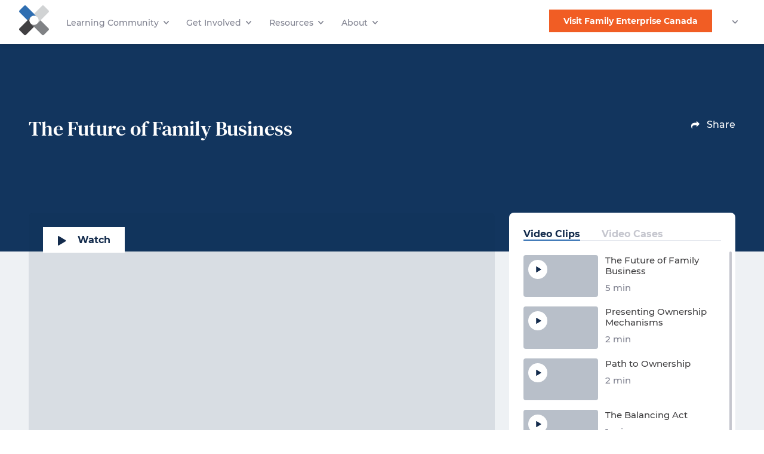

--- FILE ---
content_type: text/html; charset=utf-8
request_url: https://familyenterprisefoundation.org/videohome/fostering-intrapreneurship/the-future-of-family-business/
body_size: 23497
content:


<!DOCTYPE html>
<html lang="en">
<head>
    <!-- Global Site Tag (gtag.js) - Google Analytics -->
    <script async src="https://www.googletagmanager.com/gtag/js?id=UA-171756452-1"></script>
    <script>
        window.dataLayer = window.dataLayer || [];
        function gtag(){dataLayer.push(arguments);}
        gtag('js', new Date());

        gtag('config', 'UA-171756452-1');
    </script>
    
    <!-- Google Tag Manager -->
    <script>(function(w,d,s,l,i){w[l]=w[l]||[];w[l].push({'gtm.start':
        new Date().getTime(),event:'gtm.js'});var f=d.getElementsByTagName(s)[0],
        j=d.createElement(s),dl=l!='dataLayer'?'&l='+l:'';j.async=true;j.src=
        'https://www.googletagmanager.com/gtm.js?id='+i+dl;f.parentNode.insertBefore(j,f);
        })(window,document,'script','dataLayer','GTM-MH6RDPK');</script>
    <!-- End Google Tag Manager -->

    <meta charset="UTF-8" />
    <meta http-equiv="Content-Type" content="text/html;charset=UTF-8">
    <meta name="viewport" content="width=device-width, initial-scale=1" />
    <meta http-equiv="X-UA-Compatible" content="ie=edge">
    <meta name="description" content="" />
    <meta name="keywords" content="" />
    <meta name="referrer" content="always">

    
    <link rel="alternate" href="https://familyenterprisefoundation.org/videohome/fostering-intrapreneurship/the-future-of-family-business/" hreflang="en" />

    <link rel="shortcut icon" href="/favicon.png" />

    <meta property="og:title" content="The Future of Family Business" />
<meta property="og:description" content="The Future of Family Business" />



    <script src="https://cdn.jsdelivr.net/npm/sortablejs@1.8.4/Sortable.min.js" integrity="sha256-yEySJXdfoPg1V6xPh7TjRM0MRZnJCnIxsoBEp50u0as=" crossorigin="anonymous"></script>
    <script src="https://ajax.aspnetcdn.com/ajax/jQuery/jquery-2.2.4.min.js"></script>
    <script src="https://ajax.aspnetcdn.com/ajax/jquery.validate/1.15.0/jquery.validate.min.js"></script>
    <script src="https://ajax.aspnetcdn.com/ajax/mvc/5.1/jquery.validate.unobtrusive.min.js"></script>

    <script>
        /*
        document.addEventListener('snipcart.ready',
            function(e) {
                prepareOrderInfos();

                Snipcart.subscribe('page.changed',
                    function(page) {
                        if (page === 'order-infos') {
                            prepareOrderInfos();

                            //translateOrderInfos();
                        }
                    }
                );


            });

        function prepareOrderInfos() {
            var i = 0;

            if ($('.snip-form__label').length !== 30) {
                return;
            }

            var isFsom = false;
            for (var i = 0; i < Snipcart.api.items.count(); i++) {
                if (Snipcart.api.items.all()[0].name.toLowerCase()
                    .indexOf('family summit of minds') !== -1) {
                    isFsom = true;
                    break;
                }
            }

            if (!isFsom) {
                $('#snipcart_custom_P1-Full-Name,' +
                    '#snipcart_custom_P1-BusinessOrganization,' +
                    ' #snipcart_custom_P1-Email').val('Not Required');
                location.href = "#!/billing-address";
                return;
            }

            $('.snip-form__label').each(function (e) {

                switch (i) {
                case 0:
                    $('<h3 style="height:50px">Participant 1 (P1)</h3>').insertBefore($(this));
                    break;
                case 2:
                    $('<h3 style="height:50px">Participant 2 (P2)</h3>').insertBefore($(this));
                    break;
                case 4:
                    $('<h3 style="height:50px">Next Gen 1 (NG1)</h3>').insertBefore($(this));
                    break;
                case 6:
                    $('<h3 style="height:50px">Next Gen 2 (NG2)</h3>').insertBefore($(this));
                    break;
                case 8:
                    $('<h3 style="height:50px">Next Gen 3 (NG3)</h3>').insertBefore($(this));
                    break;
                default:
                    if (i % 2 === 0) {
                        $('<span style="display: block;min-height: 50px;margin-bottom: 1rem;"></span>').insertBefore($(this));
                    }
                    break;
                }
                i++;
            });
        }

*/
    </script>
    <!-- custom snipcart page :
    data-cart-custom1-name="P1 - Full Name"
    data-cart-custom1-required="true"
    data-cart-custom2-name="P1 - Email"
    data-cart-custom2-required="true"
    data-cart-custom3-name="P1 - Telephone"
    data-cart-custom4-name="P1 - Business/Organization"
    data-cart-custom4-required="true"
    data-cart-custom5-name="P1 - Position"
    data-cart-custom6-name="P1 - Dietary Restrictions/Allergies"

    data-cart-custom7-name="P2 - Full Name"
    data-cart-custom8-name="P2 - Email"
    data-cart-custom9-name="P2 - Telephone"
    data-cart-custom10-name="P2 - Business/Organization"
    data-cart-custom11-name="P2 - Position"
    data-cart-custom12-name="P2 - Dietary Restrictions/Allergies"

    data-cart-custom13-name="NG1 - Full Name"
    data-cart-custom14-name="NG1 - Email"
    data-cart-custom15-name="NG1 - Telephone"
    data-cart-custom16-name="NG1 - Business/Organization"
    data-cart-custom17-name="NG1 - Position"
    data-cart-custom18-name="NG1 - Dietary Restrictions/Allergies"

    data-cart-custom19-name="NG2 - Full Name"
    data-cart-custom20-name="NG2 - Email"
    data-cart-custom21-name="NG2 - Telephone"
    data-cart-custom22-name="NG2 - Business/Organization"
    data-cart-custom23-name="NG2 - Position"
    data-cart-custom24-name="NG2 - Dietary Restrictions/Allergies"

    data-cart-custom25-name="NG3 - Full Name"
    data-cart-custom26-name="NG3 - Email"
    data-cart-custom27-name="NG3 - Telephone"
    data-cart-custom28-name="NG3 - Business/Organization"
    data-cart-custom29-name="NG3 - Position"
    data-cart-custom30-name="NG3 - Dietary Restrictions/Allergies"
    -->
    <script src="https://cdn.snipcart.com/scripts/2.0/snipcart.js"
            id="snipcart"
            data-api-key="ODhlNDU4MGUtOTRhMi00MzIwLWJlNWUtMzhmNTIyZDZlNzMzNjM2ODU3NTgxMzUxMjA3MDI2"></script>

    <link href="https://cdn.snipcart.com/themes/2.0/base/snipcart.min.css" type="text/css" rel="stylesheet" />

    <link href="/assets/css/basicLightbox.min.css" rel="stylesheet"/>
<link href="/assets/css/index.css?v=D2FIvGIcpLgTmLjt_2bZs8Sls7AekaX2YsdIUBh7LJw1" rel="stylesheet"/>


    <title>The Future of Family Business</title>


    
    <!-- scrollreveal.min.js with local fallback -->
    <script src="https://unpkg.com/scrollreveal@4.0.5/dist/scrollreveal.min.js"></script>
    <script>
        (typeof ScrollReveal === 'function') ||
            document.write('<script src="/assets/js/scrollreveal-4.0.5.min.js"><\/script>')
    </script>
</head>

<body>


    
<header class="header header--snap js-header--always-slim">
    <div class="header__left">
        <a href="/" class="header__logo header__logo--small">
            <svg xmlns="http://www.w3.org/2000/svg" viewBox="0 0 197.275 197.2">
    <path id="logo-crest--blue" fill="#FFF" d="M77.1 77.1c11.9-11.9 31.1-11.9 43 0L45.5 2.5c-3.3-3.3-8.7-3.3-11.9 0l-31 31c-3.3 3.3-3.3 8.7 0 11.9l53.1 53.1 21.4-21.4z"/>
    <path id="logo-crest--light-gray" fill="#FFF" d="M120.1 77.1c11.9 11.9 11.9 31.1 0 43l74.7-74.7c3.3-3.3 3.3-8.6 0-11.9l-31.1-31c-3.3-3.3-8.7-3.3-11.9 0L98.6 55.6l21.5 21.5z"/>
    <path id="logo-crest--medium-gray" fill="#FFF" d="M120.1 120.1c-11.9 11.9-31.1 11.9-43 0l74.7 74.7c3.3 3.3 8.6 3.3 11.9 0l31-31.1c3.3-3.3 3.3-8.7 0-11.9l-53.2-53.2-21.4 21.5z"/>
    <path id="logo-text" fill="#FFF" d="M77.1 120.1c-11.9-11.9-11.9-31.1 0-43L2.5 151.7a8.39 8.39 0 000 11.9l31.1 31c3.3 3.3 8.7 3.3 11.9 0l53.2-53.2-21.6-21.3z"/>
</svg>
        </a>
        <a href="/" class="header__logo header__logo--large">
            <svg xmlns="http://www.w3.org/2000/svg" viewbox="0 0 547 197.2">
    <path id="logo-crest--blue" fill="#FFF" d="M77.1 77.1c11.9-11.9 31.1-11.9 43 0L45.5 2.5c-3.3-3.3-8.7-3.3-11.9 0l-31 31c-3.3 3.3-3.3 8.7 0 11.9l53.1 53.1 21.4-21.4z" />
    <path id="logo-crest--light-gray" fill="#FFF" d="M120.1 77.1c11.9 11.9 11.9 31.1 0 43l74.7-74.7c3.3-3.3 3.3-8.6 0-11.9l-31.1-31c-3.3-3.3-8.7-3.3-11.9 0L98.6 55.6l21.5 21.5z" />
    <path id="logo-crest--medium-gray" fill="#FFF" d="M120.1 120.1c-11.9 11.9-31.1 11.9-43 0l74.7 74.7c3.3 3.3 8.6 3.3 11.9 0l31-31.1c3.3-3.3 3.3-8.7 0-11.9l-53.2-53.2-21.4 21.5z" />
    <path id="logo-text" fill="#FFF" d="M77.1 120.1c-11.9-11.9-11.9-31.1 0-43L2.5 151.7a8.39 8.39 0 000 11.9l31.1 31c3.3 3.3 8.7 3.3 11.9 0l53.2-53.2-21.6-21.3zM266.7 107.8v5.6h-23.3V83.3h22.8v5.6h-15.8v6.5h14v5.4h-14v7h16.3zM299.9 83.3v30.1h-5.7l-15-18.3v18.3h-6.9V83.3h5.8l15 18.3V83.3h6.8zM313.3 89h-9.6v-5.7H330V89h-9.6v24.5h-7l-.1-24.5zM357 107.8v5.6h-23.3V83.3h22.8v5.6h-15.8v6.5h14v5.4h-14v7H357zM381.7 113.4l-5.8-8.4H369.5v8.4h-7V83.3h13c8.1 0 13.1 4.2 13.1 10.9 0 4.5-2.3 7.8-6.2 9.5l6.8 9.7h-7.5zM375.2 89h-5.7v10.5h5.7c4.3 0 6.4-2 6.4-5.3s-2.2-5.2-6.4-5.2zM420.3 94.2c0 6.7-5 10.9-13.1 10.9h-6.1v8.3h-7V83.3h13c8.1 0 13.2 4.2 13.2 10.9zm-7.1 0c0-3.3-2.2-5.3-6.4-5.3h-5.7v10.5h5.7c4.2 0 6.4-1.9 6.4-5.2zM444.4 113.4l-5.8-8.4H432.2v8.4h-7V83.3h13c8.1 0 13.1 4.2 13.1 10.9 0 4.5-2.3 7.8-6.2 9.5l6.8 9.7h-7.5zM437.9 89h-5.7v10.5h5.7c4.3 0 6.4-2 6.4-5.3s-2.2-5.2-6.4-5.2zM456.8 83.3h7v30.1h-7V83.3zM468.6 110.5l2.4-5.3c2.5 1.9 6.3 3.1 9.9 3.1 4.1 0 5.8-1.4 5.8-3.2 0-5.6-17.5-1.8-17.5-13 0-5.1 4.1-9.4 12.7-9.4 3.8 0 7.7.9 10.5 2.7l-2.2 5.3c-2.8-1.6-5.7-2.4-8.4-2.4-4.1 0-5.7 1.6-5.7 3.4 0 5.6 17.5 1.7 17.5 12.8 0 5-4.2 9.3-12.8 9.3-4.7.1-9.6-1.3-12.2-3.3zM521.7 107.8v5.6h-23.3V83.3h22.8v5.6h-15.8v6.5h14v5.4h-14v7h16.3zM250.3 134.6v8h14v5.6h-14v11h-7V129h22.8v5.6h-15.8zM268.7 144.1c0-9 7-15.6 16.5-15.6s16.5 6.6 16.5 15.6-7 15.6-16.5 15.6-16.5-6.7-16.5-15.6zm25.9 0c0-5.7-4-9.6-9.4-9.6s-9.4 3.9-9.4 9.6 4 9.6 9.4 9.6 9.4-3.9 9.4-9.6zM306.7 145.9V129h7v16.6c0 5.7 2.5 8.1 6.7 8.1 4.3 0 6.7-2.4 6.7-8.1V129h6.9v16.9c0 8.9-5.1 13.8-13.6 13.8-8.6 0-13.7-5-13.7-13.8zM368.5 129v30.1h-5.7l-15-18.3v18.3h-6.9V129h5.8l15 18.3V129h6.8zM375.6 129h13.7c9.9 0 16.6 5.9 16.6 15.1 0 9.1-6.8 15.1-16.6 15.1h-13.7V129zm13.4 24.4c6 0 9.9-3.6 9.9-9.3 0-5.8-3.9-9.3-9.9-9.3h-6.4v18.7l6.4-.1zM430.6 152.7h-14l-2.7 6.5h-7.1l13.4-30.1h6.9l13.5 30.1h-7.3l-2.7-6.5zm-2.2-5.3l-4.8-11.5-4.8 11.5h9.6zM448.5 134.7h-9.6V129h26.3v5.7h-9.6v24.5h-7l-.1-24.5zM468.9 129h7v30.1h-7V129zM481.1 144.1c0-9 7-15.6 16.5-15.6s16.5 6.6 16.5 15.6-7 15.6-16.5 15.6-16.5-6.7-16.5-15.6zm25.9 0c0-5.7-4-9.6-9.4-9.6s-9.4 3.9-9.4 9.6 4 9.6 9.4 9.6 9.4-3.9 9.4-9.6zM547 129v30.1h-5.7l-15-18.3v18.3h-6.9V129h5.8l15 18.3V129h6.8zM250.348 43.188v7.964h13.95v5.598h-13.95v10.978h-6.974V37.591h22.775v5.598h-15.801zM288.916 61.27h-13.992l-2.669 6.458h-7.147l13.433-30.137h6.888l13.475 30.137h-7.319l-2.669-6.458zm-2.196-5.295l-4.779-11.539-4.778 11.539h9.557zM329.955 67.728l-.042-18.082-8.87 14.896h-3.142l-8.826-14.508v17.695h-6.546V37.591h5.771l11.279 18.728 11.108-18.728h5.726l.087 30.137h-6.545zM343.121 37.591h6.977v30.137h-6.977V37.591zM357.037 37.591h6.977v24.455h15.111v5.683h-22.088V37.591zM392.119 57.051v10.677h-6.976V56.965l-11.665-19.374h7.405l8.051 13.389 8.051-13.389h6.845l-11.711 19.46z" />
</svg>
        </a>
        <ul class="main-nav-desktop">
                <li class="main-nav-desktop__item main-nav-desktop__item--got-sub-nav">
                        <button class="">
                            <span>Learning Community</span>
                            <i class="js-svg icon" data-name="icon__chevron--down--white"></i>
                        </button>
                        <div class="main-nav-desktop__sub-nav">
                            <div class="main-nav-desktop__sub-nav-inner-wrapper">
                                    <div class="main-nav-desktop__sub-nav-items-list-wrapper">
                                            <span class="main-nav-desktop__sub-nav-items-list-title">Relate by Themes</span>
                                        <ul class="main-nav-desktop__sub-nav-items-list">
                                                <li class="main-nav-desktop__sub-nav-item">
                                                    <a class="" href="/learning-community/relate-by-themes/achieving-generational-purpose/">Achieving Generational Purpose</a>
                                                </li>
                                                <li class="main-nav-desktop__sub-nav-item">
                                                    <a class="" href="/learning-community/relate-by-themes/addressing-communication/">Addressing Communication</a>
                                                </li>
                                                <li class="main-nav-desktop__sub-nav-item">
                                                    <a class="" href="/learning-community/relate-by-themes/building-family-strategy/">Building Family Strategy</a>
                                                </li>
                                                <li class="main-nav-desktop__sub-nav-item">
                                                    <a class="" href="/learning-community/relate-by-themes/fostering-intrapreneurship/">Fostering Intrapreneurship</a>
                                                </li>
                                                <li class="main-nav-desktop__sub-nav-item">
                                                    <a class="" href="/learning-community/relate-by-themes/growing-leadership/">Growing Leadership</a>
                                                </li>
                                                <li class="main-nav-desktop__sub-nav-item">
                                                    <a class="" href="/learning-community/relate-by-themes/improving-impact/">Improving Impact</a>
                                                </li>
                                                <li class="main-nav-desktop__sub-nav-item">
                                                    <a class="" href="/learning-community/relate-by-themes/organizing-family-governance/">Organizing Family Governance</a>
                                                </li>
                                                <li class="main-nav-desktop__sub-nav-item">
                                                    <a class="" href="/learning-community/relate-by-themes/professionalizing-ownership/">Professionalizing Ownership</a>
                                                </li>
                                                <li class="main-nav-desktop__sub-nav-item">
                                                    <a class="" href="/learning-community/relate-by-themes/browse-all-themes/">Browse All Themes</a>
                                                </li>
                                        </ul>
                                    </div>
                                    <div class="main-nav-desktop__sub-nav-items-list-wrapper">
                                            <span class="main-nav-desktop__sub-nav-items-list-title">Understand with Courses</span>
                                        <ul class="main-nav-desktop__sub-nav-items-list">
                                                <li class="main-nav-desktop__sub-nav-item">
                                                    <a class="" href="/learning-community/understand-with-courses/compass-for-entrepreneurial-families/">Compass for Entrepreneurial Families Course</a>
                                                </li>
                                                <li class="main-nav-desktop__sub-nav-item">
                                                    <a class="" href="/learning-community/understand-with-courses/discovering-family-ownership/">Discovering Family Ownership Course</a>
                                                </li>
                                                <li class="main-nav-desktop__sub-nav-item">
                                                    <a class="" href="/learning-community/understand-with-courses/communication-and-conflict-management-for-business-families/">Communication and Conflict Management for Business Families</a>
                                                </li>
                                                <li class="main-nav-desktop__sub-nav-item">
                                                    <a class="" href="/learning-community/understand-with-courses/intrapreneurship-in-enterprising-families/">Intrapreneurship in Enterprising Families</a>
                                                </li>
                                                <li class="main-nav-desktop__sub-nav-item">
                                                    <a class="" href="/learning-community/understand-with-courses/women-in-business-families/">Women in Business Families</a>
                                                </li>
                                                <li class="main-nav-desktop__sub-nav-item">
                                                    <a class="" href="/learning-community/understand-with-courses/financial-management-for-the-rising-generation/">Financial Management for the Rising Generation</a>
                                                </li>
                                                <li class="main-nav-desktop__sub-nav-item">
                                                    <a class="" href="/learning-community/understand-with-courses/engaged-philanthropy-and-impact-investing/">Engaged Philanthropy and Impact Investing Course</a>
                                                </li>
                                                <li class="main-nav-desktop__sub-nav-item">
                                                    <a class="" href="/learning-community/understand-with-courses/browse-all-courses/">Browse All Courses</a>
                                                </li>
                                        </ul>
                                    </div>
                                    <div class="main-nav-desktop__sub-nav-items-list-wrapper">
                                            <span class="main-nav-desktop__sub-nav-items-list-title">Programs</span>
                                        <ul class="main-nav-desktop__sub-nav-items-list">
                                                <li class="main-nav-desktop__sub-nav-item">
                                                    <a class="" href="/learning-community/programs/fea-designation-program/">Family Enterprise Advisor Designation Program</a>
                                                </li>
                                        </ul>
                                    </div>
                            </div>
                        </div>

                </li>
                <li class="main-nav-desktop__item main-nav-desktop__item--got-sub-nav">
                        <button class="">
                            <span>Get Involved</span>
                            <i class="js-svg icon" data-name="icon__chevron--down--white"></i>
                        </button>
                        <div class="main-nav-desktop__sub-nav">
                            <div class="main-nav-desktop__sub-nav-inner-wrapper">
                                    <div class="main-nav-desktop__sub-nav-items-list-wrapper">
                                            <span class="main-nav-desktop__sub-nav-items-list-title">Apply Your Learning</span>
                                        <ul class="main-nav-desktop__sub-nav-items-list">
                                                <li class="main-nav-desktop__sub-nav-item">
                                                    <a class="" href="/get-involved/apply-your-learning/community-options/">Community Options</a>
                                                </li>
                                                <li class="main-nav-desktop__sub-nav-item">
                                                    <a class="" href="/get-involved/apply-your-learning/symposium-2024/">Family Business Symposium</a>
                                                </li>
                                                <li class="main-nav-desktop__sub-nav-item">
                                                    <a class="" href="/get-involved/apply-your-learning/family-events/">Family Events</a>
                                                </li>
                                                <li class="main-nav-desktop__sub-nav-item">
                                                    <a class="" href="/get-involved/apply-your-learning/families-summit-of-minds-2023/">Families Summit of Minds</a>
                                                </li>
                                                <li class="main-nav-desktop__sub-nav-item">
                                                    <a class="" href="/get-involved/apply-your-learning/family-enterprise-impact/">Family Enterprise Impact</a>
                                                </li>
                                                <li class="main-nav-desktop__sub-nav-item">
                                                    <a class="" href="/get-involved/apply-your-learning/intrapreneurship-program/">Intrapreneurship Program</a>
                                                </li>
                                        </ul>
                                    </div>
                                    <div class="main-nav-desktop__sub-nav-items-list-wrapper">
                                            <span class="main-nav-desktop__sub-nav-items-list-title">Contribute</span>
                                        <ul class="main-nav-desktop__sub-nav-items-list">
                                                <li class="main-nav-desktop__sub-nav-item">
                                                    <a class="" href="/get-involved/contribute/give-to-fef/">Support Family Enterprises</a>
                                                </li>
                                        </ul>
                                    </div>
                            </div>
                        </div>

                </li>
                <li class="main-nav-desktop__item main-nav-desktop__item--got-sub-nav">
                        <button class="">
                            <span>Resources</span>
                            <i class="js-svg icon" data-name="icon__chevron--down--white"></i>
                        </button>
                        <div class="main-nav-desktop__sub-nav">
                            <div class="main-nav-desktop__sub-nav-inner-wrapper">
                                    <div class="main-nav-desktop__sub-nav-items-list-wrapper">
                                            <span class="main-nav-desktop__sub-nav-items-list-title">Resources</span>
                                        <ul class="main-nav-desktop__sub-nav-items-list">
                                                <li class="main-nav-desktop__sub-nav-item">
                                                    <a class="" href="/resources/resources/research-and-newsroom/">Research and Newsroom</a>
                                                </li>
                                                <li class="main-nav-desktop__sub-nav-item">
                                                    <a class="" href="/resources/resources/our-insights/">Our Insights</a>
                                                </li>
                                                <li class="main-nav-desktop__sub-nav-item">
                                                    <a class="" href="/resources/resources/blended-learning-and-training/">Blended Learning and Training</a>
                                                </li>
                                                <li class="main-nav-desktop__sub-nav-item">
                                                    <a class="" href="/resources/resources/round-peg-podcast/">Round Peg Podcast</a>
                                                </li>
                                                <li class="main-nav-desktop__sub-nav-item">
                                                    <a class="" href="/resources/resources/webinars/">Webinars</a>
                                                </li>
                                                <li class="main-nav-desktop__sub-nav-item">
                                                    <a class="" href="/resources/resources/family-enterprise-barometer/">Family Enterprise Barometer</a>
                                                </li>
                                                <li class="main-nav-desktop__sub-nav-item">
                                                    <a class="" href="/resources/resources/family-enterprise-advisor-directory/">Find a Family Enterprise Advisor</a>
                                                </li>
                                        </ul>
                                    </div>
                                    <div class="main-nav-desktop__sub-nav-items-list-wrapper">
                                            <a href="/resources/self-assessment/" class="main-nav-desktop__sub-nav-items-list-title-link">
                                                <span class="main-nav-desktop__sub-nav-items-list-title">Self-Assessment</span>
                                            </a>
                                        <ul class="main-nav-desktop__sub-nav-items-list">
                                                <li class="main-nav-desktop__sub-nav-item">
                                                    <a class="" href="/resources/self-assessment/family-learning/">Family Learning</a>
                                                </li>
                                                <li class="main-nav-desktop__sub-nav-item">
                                                    <a class="" href="/resources/self-assessment/intrapreneurship/">Intrapreneurship</a>
                                                </li>
                                                <li class="main-nav-desktop__sub-nav-item">
                                                    <a class="" href="/resources/self-assessment/learning-persona/">Learning Persona</a>
                                                </li>
                                                <li class="main-nav-desktop__sub-nav-item">
                                                    <a class="" href="/resources/self-assessment/succession-journey-map/">Succession Journey Map</a>
                                                </li>
                                        </ul>
                                    </div>
                            </div>
                        </div>

                </li>
                <li class="main-nav-desktop__item main-nav-desktop__item--got-sub-nav">
                        <button class="">
                            <span>About</span>
                            <i class="js-svg icon" data-name="icon__chevron--down--white"></i>
                        </button>
                        <div class="main-nav-desktop__sub-nav">
                            <div class="main-nav-desktop__sub-nav-inner-wrapper">
                                    <div class="main-nav-desktop__sub-nav-items-list-wrapper">
                                            <span class="main-nav-desktop__sub-nav-items-list-title">Foundation</span>
                                        <ul class="main-nav-desktop__sub-nav-items-list">
                                                <li class="main-nav-desktop__sub-nav-item">
                                                    <a class="" href="/about/foundation/about-us/">About Us</a>
                                                </li>
                                                <li class="main-nav-desktop__sub-nav-item">
                                                    <a class="" href="/about/foundation/our-alliances-and-partnerships/">Our Alliances and Partnerships</a>
                                                </li>
                                                <li class="main-nav-desktop__sub-nav-item">
                                                    <a class="" href="/about/foundation/board-and-team/">Board and Team</a>
                                                </li>
                                                <li class="main-nav-desktop__sub-nav-item">
                                                    <a class="" href="/about/foundation/fea/">Family Enterprise Advisors</a>
                                                </li>
                                                <li class="main-nav-desktop__sub-nav-item">
                                                    <a class="" href="/about/foundation/our-learning-philosophy/">Our Learning Philosophy</a>
                                                </li>
                                                <li class="main-nav-desktop__sub-nav-item">
                                                    <a class="" href="/about/foundation/your-learning-companions/">Your Learning Companions</a>
                                                </li>
                                        </ul>
                                    </div>
                                    <div class="main-nav-desktop__sub-nav-items-list-wrapper">
                                            <span class="main-nav-desktop__sub-nav-items-list-title">Help</span>
                                        <ul class="main-nav-desktop__sub-nav-items-list">
                                                <li class="main-nav-desktop__sub-nav-item">
                                                    <a class="" href="/about/help/faq/">FAQ</a>
                                                </li>
                                                <li class="main-nav-desktop__sub-nav-item">
                                                    <a class="" href="/about/help/glossary/">Glossary</a>
                                                </li>
                                                <li class="main-nav-desktop__sub-nav-item">
                                                    <a class="" href="/about/help/contact-us/">Contact Us</a>
                                                </li>
                                        </ul>
                                    </div>
                            </div>
                        </div>

                </li>

        </ul>
    </div>
    <div class="header__right">
        <ul class="secondary-nav-desktop">
                    <li class="secondary-nav-desktop__item">
                        <a href="https://familyenterprise.ca/" target="_blank" class="btn btn--primary">Visit Family Enterprise Canada</a>
                    </li>
            


            <li class="secondary-nav-desktop__item secondary-nav-desktop__item--mobile-display">
                <div class="tiny-dropdown tiny-dropdown--header js-tiny-dropdown">
                    <button class="tiny-dropdown__button js-tiny-dropdown__button" aria-label="Switch language">
                        <span class="tiny-dropdown__current util--ttu"></span>
                        <i class="icon js-svg" data-name="icon__chevron--down"></i>
                    </button>
                    <ul class="tiny-dropdown__options">
                                <li class="tiny-dropdown__option util--ttu">
                                    <a href="/en">En</a>
                                </li>
                                <li class="tiny-dropdown__option util--ttu">
                                    <a href="/fr">Fr</a>
                                </li>
                                <li class="tiny-dropdown__option util--ttu">
                                    <a href="/es">Es</a>
                                </li>




                    </ul>
                </div>
            </li>
        </ul>
        <div class="header__burger">
            <button id="burger" class="burger burger--collapse">
                <span class="burger__box">
                    <span class="burger__inner"></span>
                </span>
            </button>
        </div>
    </div>

    

<div id="mobilenav" class="main-nav-mobile">

    <div class="main-nav-mobile__search">
        <form action="/" method="GET" class="search-bar active">
            <input type="search" name="r" class="search-bar__input" value="" placeholder="">
            <button type="submit" class="search-bar__submit">
                <i class="js-svg icon" data-name="icon__magnifier--white"></i>
            </button>
        </form>
    </div>

    <ul>
            <li class="main-nav-mobile__item main-nav-mobile__item--got-sub-nav js-main-nav-mobile__item--got-sub-nav">

                    <button class="js-mobile-sub-nav__trigger">
                        <span>Learning Community</span>
                        <i class="js-svg icon" data-name="icon__chevron--down"></i>
                    </button>
                    <div class="main-nav-mobile__sub-nav js-mobile-sub-nav__target">
                            <div class="main-nav-mobile__sub-nav-items-list-wrapper">
                                    <span class="main-nav-mobile__sub-nav-items-list-title">Relate by Themes</span>
                                <ul class="main-nav-mobile__sub-nav-items-list">
                                        <li class="main-nav-mobile__sub-nav-item">
                                            <a class="" href="/learning-community/relate-by-themes/achieving-generational-purpose/">Achieving Generational Purpose</a>
                                        </li>
                                        <li class="main-nav-mobile__sub-nav-item">
                                            <a class="" href="/learning-community/relate-by-themes/addressing-communication/">Addressing Communication</a>
                                        </li>
                                        <li class="main-nav-mobile__sub-nav-item">
                                            <a class="" href="/learning-community/relate-by-themes/building-family-strategy/">Building Family Strategy</a>
                                        </li>
                                        <li class="main-nav-mobile__sub-nav-item">
                                            <a class="" href="/learning-community/relate-by-themes/fostering-intrapreneurship/">Fostering Intrapreneurship</a>
                                        </li>
                                        <li class="main-nav-mobile__sub-nav-item">
                                            <a class="" href="/learning-community/relate-by-themes/growing-leadership/">Growing Leadership</a>
                                        </li>
                                        <li class="main-nav-mobile__sub-nav-item">
                                            <a class="" href="/learning-community/relate-by-themes/improving-impact/">Improving Impact</a>
                                        </li>
                                        <li class="main-nav-mobile__sub-nav-item">
                                            <a class="" href="/learning-community/relate-by-themes/organizing-family-governance/">Organizing Family Governance</a>
                                        </li>
                                        <li class="main-nav-mobile__sub-nav-item">
                                            <a class="" href="/learning-community/relate-by-themes/professionalizing-ownership/">Professionalizing Ownership</a>
                                        </li>
                                        <li class="main-nav-mobile__sub-nav-item">
                                            <a class="" href="/learning-community/relate-by-themes/browse-all-themes/">Browse All Themes</a>
                                        </li>
                                </ul>
                            </div>
                            <div class="main-nav-mobile__sub-nav-items-list-wrapper">
                                    <span class="main-nav-mobile__sub-nav-items-list-title">Understand with Courses</span>
                                <ul class="main-nav-mobile__sub-nav-items-list">
                                        <li class="main-nav-mobile__sub-nav-item">
                                            <a class="" href="/learning-community/understand-with-courses/compass-for-entrepreneurial-families/">Compass for Entrepreneurial Families Course</a>
                                        </li>
                                        <li class="main-nav-mobile__sub-nav-item">
                                            <a class="" href="/learning-community/understand-with-courses/discovering-family-ownership/">Discovering Family Ownership Course</a>
                                        </li>
                                        <li class="main-nav-mobile__sub-nav-item">
                                            <a class="" href="/learning-community/understand-with-courses/communication-and-conflict-management-for-business-families/">Communication and Conflict Management for Business Families</a>
                                        </li>
                                        <li class="main-nav-mobile__sub-nav-item">
                                            <a class="" href="/learning-community/understand-with-courses/intrapreneurship-in-enterprising-families/">Intrapreneurship in Enterprising Families</a>
                                        </li>
                                        <li class="main-nav-mobile__sub-nav-item">
                                            <a class="" href="/learning-community/understand-with-courses/women-in-business-families/">Women in Business Families</a>
                                        </li>
                                        <li class="main-nav-mobile__sub-nav-item">
                                            <a class="" href="/learning-community/understand-with-courses/financial-management-for-the-rising-generation/">Financial Management for the Rising Generation</a>
                                        </li>
                                        <li class="main-nav-mobile__sub-nav-item">
                                            <a class="" href="/learning-community/understand-with-courses/engaged-philanthropy-and-impact-investing/">Engaged Philanthropy and Impact Investing Course</a>
                                        </li>
                                        <li class="main-nav-mobile__sub-nav-item">
                                            <a class="" href="/learning-community/understand-with-courses/browse-all-courses/">Browse All Courses</a>
                                        </li>
                                </ul>
                            </div>
                            <div class="main-nav-mobile__sub-nav-items-list-wrapper">
                                    <span class="main-nav-mobile__sub-nav-items-list-title">Programs</span>
                                <ul class="main-nav-mobile__sub-nav-items-list">
                                        <li class="main-nav-mobile__sub-nav-item">
                                            <a class="" href="/learning-community/programs/fea-designation-program/">Family Enterprise Advisor Designation Program</a>
                                        </li>
                                </ul>
                            </div>
                    </div>
            </li>
            <li class="main-nav-mobile__item main-nav-mobile__item--got-sub-nav js-main-nav-mobile__item--got-sub-nav">

                    <button class="js-mobile-sub-nav__trigger">
                        <span>Get Involved</span>
                        <i class="js-svg icon" data-name="icon__chevron--down"></i>
                    </button>
                    <div class="main-nav-mobile__sub-nav js-mobile-sub-nav__target">
                            <div class="main-nav-mobile__sub-nav-items-list-wrapper">
                                    <span class="main-nav-mobile__sub-nav-items-list-title">Apply Your Learning</span>
                                <ul class="main-nav-mobile__sub-nav-items-list">
                                        <li class="main-nav-mobile__sub-nav-item">
                                            <a class="" href="/get-involved/apply-your-learning/community-options/">Community Options</a>
                                        </li>
                                        <li class="main-nav-mobile__sub-nav-item">
                                            <a class="" href="/get-involved/apply-your-learning/symposium-2024/">Family Business Symposium</a>
                                        </li>
                                        <li class="main-nav-mobile__sub-nav-item">
                                            <a class="" href="/get-involved/apply-your-learning/family-events/">Family Events</a>
                                        </li>
                                        <li class="main-nav-mobile__sub-nav-item">
                                            <a class="" href="/get-involved/apply-your-learning/families-summit-of-minds-2023/">Families Summit of Minds</a>
                                        </li>
                                        <li class="main-nav-mobile__sub-nav-item">
                                            <a class="" href="/get-involved/apply-your-learning/family-enterprise-impact/">Family Enterprise Impact</a>
                                        </li>
                                        <li class="main-nav-mobile__sub-nav-item">
                                            <a class="" href="/get-involved/apply-your-learning/intrapreneurship-program/">Intrapreneurship Program</a>
                                        </li>
                                </ul>
                            </div>
                            <div class="main-nav-mobile__sub-nav-items-list-wrapper">
                                    <span class="main-nav-mobile__sub-nav-items-list-title">Contribute</span>
                                <ul class="main-nav-mobile__sub-nav-items-list">
                                        <li class="main-nav-mobile__sub-nav-item">
                                            <a class="" href="/get-involved/contribute/give-to-fef/">Support Family Enterprises</a>
                                        </li>
                                </ul>
                            </div>
                    </div>
            </li>
            <li class="main-nav-mobile__item main-nav-mobile__item--got-sub-nav js-main-nav-mobile__item--got-sub-nav">

                    <button class="js-mobile-sub-nav__trigger">
                        <span>Resources</span>
                        <i class="js-svg icon" data-name="icon__chevron--down"></i>
                    </button>
                    <div class="main-nav-mobile__sub-nav js-mobile-sub-nav__target">
                            <div class="main-nav-mobile__sub-nav-items-list-wrapper">
                                    <span class="main-nav-mobile__sub-nav-items-list-title">Resources</span>
                                <ul class="main-nav-mobile__sub-nav-items-list">
                                        <li class="main-nav-mobile__sub-nav-item">
                                            <a class="" href="/resources/resources/research-and-newsroom/">Research and Newsroom</a>
                                        </li>
                                        <li class="main-nav-mobile__sub-nav-item">
                                            <a class="" href="/resources/resources/our-insights/">Our Insights</a>
                                        </li>
                                        <li class="main-nav-mobile__sub-nav-item">
                                            <a class="" href="/resources/resources/blended-learning-and-training/">Blended Learning and Training</a>
                                        </li>
                                        <li class="main-nav-mobile__sub-nav-item">
                                            <a class="" href="/resources/resources/round-peg-podcast/">Round Peg Podcast</a>
                                        </li>
                                        <li class="main-nav-mobile__sub-nav-item">
                                            <a class="" href="/resources/resources/webinars/">Webinars</a>
                                        </li>
                                        <li class="main-nav-mobile__sub-nav-item">
                                            <a class="" href="/resources/resources/family-enterprise-barometer/">Family Enterprise Barometer</a>
                                        </li>
                                        <li class="main-nav-mobile__sub-nav-item">
                                            <a class="" href="/resources/resources/family-enterprise-advisor-directory/">Find a Family Enterprise Advisor</a>
                                        </li>
                                </ul>
                            </div>
                            <div class="main-nav-mobile__sub-nav-items-list-wrapper">
                                    <a href="/resources/self-assessment/">
                                        <span class="main-nav-mobile__sub-nav-items-list-title">Self-Assessment</span>
                                    </a>
                                <ul class="main-nav-mobile__sub-nav-items-list">
                                        <li class="main-nav-mobile__sub-nav-item">
                                            <a class="" href="/resources/self-assessment/family-learning/">Family Learning</a>
                                        </li>
                                        <li class="main-nav-mobile__sub-nav-item">
                                            <a class="" href="/resources/self-assessment/intrapreneurship/">Intrapreneurship</a>
                                        </li>
                                        <li class="main-nav-mobile__sub-nav-item">
                                            <a class="" href="/resources/self-assessment/learning-persona/">Learning Persona</a>
                                        </li>
                                        <li class="main-nav-mobile__sub-nav-item">
                                            <a class="" href="/resources/self-assessment/succession-journey-map/">Succession Journey Map</a>
                                        </li>
                                </ul>
                            </div>
                    </div>
            </li>
            <li class="main-nav-mobile__item main-nav-mobile__item--got-sub-nav js-main-nav-mobile__item--got-sub-nav">

                    <button class="js-mobile-sub-nav__trigger">
                        <span>About</span>
                        <i class="js-svg icon" data-name="icon__chevron--down"></i>
                    </button>
                    <div class="main-nav-mobile__sub-nav js-mobile-sub-nav__target">
                            <div class="main-nav-mobile__sub-nav-items-list-wrapper">
                                    <span class="main-nav-mobile__sub-nav-items-list-title">Foundation</span>
                                <ul class="main-nav-mobile__sub-nav-items-list">
                                        <li class="main-nav-mobile__sub-nav-item">
                                            <a class="" href="/about/foundation/about-us/">About Us</a>
                                        </li>
                                        <li class="main-nav-mobile__sub-nav-item">
                                            <a class="" href="/about/foundation/our-alliances-and-partnerships/">Our Alliances and Partnerships</a>
                                        </li>
                                        <li class="main-nav-mobile__sub-nav-item">
                                            <a class="" href="/about/foundation/board-and-team/">Board and Team</a>
                                        </li>
                                        <li class="main-nav-mobile__sub-nav-item">
                                            <a class="" href="/about/foundation/fea/">Family Enterprise Advisors</a>
                                        </li>
                                        <li class="main-nav-mobile__sub-nav-item">
                                            <a class="" href="/about/foundation/our-learning-philosophy/">Our Learning Philosophy</a>
                                        </li>
                                        <li class="main-nav-mobile__sub-nav-item">
                                            <a class="" href="/about/foundation/your-learning-companions/">Your Learning Companions</a>
                                        </li>
                                </ul>
                            </div>
                            <div class="main-nav-mobile__sub-nav-items-list-wrapper">
                                    <span class="main-nav-mobile__sub-nav-items-list-title">Help</span>
                                <ul class="main-nav-mobile__sub-nav-items-list">
                                        <li class="main-nav-mobile__sub-nav-item">
                                            <a class="" href="/about/help/faq/">FAQ</a>
                                        </li>
                                        <li class="main-nav-mobile__sub-nav-item">
                                            <a class="" href="/about/help/glossary/">Glossary</a>
                                        </li>
                                        <li class="main-nav-mobile__sub-nav-item">
                                            <a class="" href="/about/help/contact-us/">Contact Us</a>
                                        </li>
                                </ul>
                            </div>
                    </div>
            </li>
    </ul>

            <div class="main-nav-mobile__footer">
                    <a href="https://familyenterprise.ca/" target="_blank" class="btn btn--primary">Visit Family Enterprise Canada</a>
                            </div>



</div>

</header>
    <div class="header__page-pad"></div>



    <main>
        
<div class="js-player-embed__image-container">
    
        <style>
            .thumbnail--large--js-player { background-image: url(https://businessfamilies.org/https://familyenterprise.ca/elf/libraries/vimeo/141449332/tile.jpg); }
        </style>

</div>




<section class="intro-banner intro-banner--pad-bottom intro-banner--3566">
    <div class="intro-banner__content container container--maxwidth container--maxwidth-large container--overflow-visible">
        <div class="intro-banner__content-left">
            <h1 class="intro-banner__title">The Future of Family Business</h1>
        </div>
        <div class="intro-banner__content-right">
            <div class="share-box__container js-share-box__container">
    <button class="share-box__share-cta intro-banner__share-cta js-share-box__toggle-button">
        <i class="icon js-svg" data-name="icon__share--white"></i>
        <span>Share</span>
    </button>

    <div class="share-box layout__box layout__box--shadow layout__box--md-small-pad js-share-box">
        <div class="share-box__main">
            <!-- Go to www.addthis.com/dashboard to customize your tools -->
            <div class="addthis_inline_share_toolbox"></div>
        </div>
        <div class="share-box__footer">
            <button class="share-box__close-button js-share-box__close-button">Cancel</button>
        </div>
    </div>
</div>

<!-- Go to www.addthis.com/dashboard to customize your tools -->
<script type="text/javascript" src="//s7.addthis.com/js/300/addthis_widget.js#pubid=ra-5c3f432f2a5e67fa"></script>
        </div>
    </div>
</section>

<section class="util--bgc-grey-lighter js-player-embed__container ">
    <div class="course__main container container--maxwidth container--maxwidth-large">
        <div class="grid__row">
            <div class="grid__col--md-8">
                <div class="course__preview player__container">

                    <div class="player__iframe-wrapper js-player-embed__iframe-wrapper"></div>

                    <button class="course__preview-thumbnail course__preview-thumbnail--large js-player-embed__trigger thumbnail--large--js-player"
                            data-jsPlayerEmbed-vimeo-id="141449332"
                            data-jsPlayerEmbed-youtube-id="">
                            <div class="course__preview-overlay course__preview-overlay--op1"></div>
                            <span href="/" class="course__preview-button btn btn--secondary btn--icon-left">
                                <i class="icon js-svg" data-name="icon__play--blue-dark"></i>
                                <span>Watch</span>
                            </span>
                    </button>


                </div>



                <span class="js-sticky-cta__threshold-top util--hide-for-medium-up"></span>

                <div class="js-player-embed__description-container">
                    


    <div class="layout__box js-tabs">
        <div class="tabs__container" role="tablist">
                <button role="tab"
                        aria-controls="t.UrlName--tab1"
                        aria-selected="false"
                        id="tab-t.UrlName"
                        class="tabs__tab js-tab-trigger">
                    Description
                </button>
                            <button role="tab"
                        aria-controls="t.UrlName--tab2"
                        aria-selected="false"
                        id="tab-t.UrlName"
                        class="tabs__tab js-tab-trigger">
                    Transcript
                </button>
        </div>
            <div role="tabpanel"
                 tabindex="1"
                 id="t.UrlName--tab1"
                 class="tab"
                 aria-labelledby="tab-t.UrlName"
                 hidden="hidden">
                <div class="rte">
                    
                    <p>Today, family businesses play a crucial role in the economy, but will they tomorrow?

How will your business react to these global trends?
- The largest turnover of economic control in history
- Growing income inequality and environmental degradation 
- Exponential technology advances and shorter product lifecycles 
- The changing definition of the nuclear family</p>
                </div>
            </div>
                    <div role="tabpanel"
                 tabindex="2"
                 class="tab"
                 id="t.UrlName--tab2"
                 aria-labelledby="tab-t.UrlName"
                 hidden="hidden">
                <div class="rte">
                    
                    <p>Throughout much of history, family business was a redundant term.  Nearly all commercial activity was done through families. Today, despite massive change in the global marketplace, families continue to play a major role in the economy. 

Family firms have many different faces: 
The rural subsistence farmer in Peru,
The largest brands in the world

Family firms come in all shapes and sizes. And what starts as a 5 stool root beer stand may grow into one of the largest hotel chains in the world (Marriot)

Would you have guessed that family firms are the dominant form of organization worldwide?

[GDP]

Let’s take few minutes to really grasp the role of family business in the global economy. Imagine each of these balls is sized relative to the population of a continent. Now let’s see how much of each continent’s GDP is created by family businesses. 

Taking a closer look by country, we see that family firms are key economic drivers all over the world. Family firms represent a significant part of the GDP in relatively small economies such as Ecuador, Belgium, and Malaysia—and make similar contributions to the largest economies of the United States, South Korea and Brazil. 

Family firms also advance GDPs by fostering new business. Many people think that venture capital drives new business, but actually, they fund less than 1% of them. It is families that are the first and primary source of financing. Up to 85% of firms start with some level of family backing.

[WORKFORCE]

Family firms also create value by providing jobs.  

Family firms employ 70% of the private workforce in Argentina and 57% in Germany. 
In India, family firms employ 79% of the private sector. That’s over 129 million jobs. There are more people employed by family business in India than there are people living in Mexico! 

We know that family firms play a big role in economies today, but will that always be the case? The future is not so clear…. did you know that the retirement of baby boomer business owners will bring about the largest turnover of economic control in history? In Canada alone, an estimated $1.9 trillion in business assets will change hands, affecting some 3.5 million jobs and 27% of GDP.  

In this midst of this sensitive wealth transition, there are even larger factors at work. Looking forward to the next 25 years,  it is clear family firms are going to face new realities that will challenge even their strongest features. For example: 

[New Realities]
Family firms tend to use long-term perspective, and don’t focus on short term rewards

But rapid technological advances are shortening product life cycles, challenging long-term plans.
Family firms tend to offer more security and have been shown to be less likely to lay off employees in tough times.

But job stability doesn’t have the appeal it once did – today’s workforce is mobile and not necessarily looking to settle down. 
The relationships and values of family firms have always been a great strength.


But nuclear families are no longer the norm, and as families become more complex, more family firms will likely be sold instead of passed on. 

Family businesses face drastic global changes such as environmental degradation, growing economic inequality and geopolitical volatility. In the midst of these issues, families’ conservative tendencies and commitments to the past threaten to constrain their ability to adapt. 

Family firms have choices. They can be complicit in these problems. Or they can lead the way…

Family firms need to prepare a next generation of change agents. They have to consider that they are passing on more than just a business. Businesses come and go. Entire industries have lifecycles that end in death. 

For families to live on, they need to shift from thinking about just maintaining the business entity to building enterprising families. Enterprising families take entrepreneurship beyond the confines of an original business and into a world of new opportunities

Enterprising families are committed to the longevity of the family, not just the business
…they cultivate the entrepreneurial spirit in the next generation
…the pass on values and a sense of responsibility 
…they use family resources as a vehicle for spawning new organizations
…they use innovation to address societal ills on a grassroots level

Looking back 25 years ago, the changes have been extreme: car phones were more common than cell phones and the internet as we know it… and its vast economy… did not exist. Life expectancy for the largest Fortune 500 companies has decreased from 75 years to 15 years. At the current churn rate, in 25 years, more than 75% of the S&amp;P 500 firms will be replaced by new firms. By 2040, there are projected to be over 9 billion people but with wealth concentrated in fewer hands. Other changes are so radical they cannot even be imagined.  With an enterprising approach, though, family firms can confidently lead the way into this unknown frontier.  
</p>
                </div>
            </div>
    </div>

                </div>
            </div>
            <div class="grid__col--md-4">
                <div class="js-player-embed__side-content-container">
                    


                </div>

                <span class="js-sticky-cta__threshold-top util--hide-for-small-down"></span>
                

    <div class="layout__box layout__box--md-small-pad layout__box--no-pad-bottom js-tabs">
        <div class="tabs__container tabs__container--mb-small" role="tablist">
                <button role="tab"
                        aria-controls="playlisttab1--playlist"
                        aria-selected="false"
                        id="tab-playlisttab1"
                        class="tabs__tab js-tab-trigger">
                    Video Clips
                </button>
                <button role="tab"
                        aria-controls="playlisttab2--playlist"
                        aria-selected="false"
                        id="tab-playlisttab2"
                        class="tabs__tab js-tab-trigger">
                    Video Cases
                </button>
        </div>

            <div role="tabpanel"
                 tabindex="0"
                 id="playlisttab1--playlist"
                 class="tab"
                 aria-labelledby="tab-playlisttab1"
                 hidden="hidden">
                <div class="playlist js-overlay-scrollbars">
                    <ul>
                                <style>
                                    .thumbnail--small--3566 {
                                        background-image: url(https://businessfamilies.org/https://familyenterprise.ca/elf/libraries/vimeo/141449332/tile.jpg);
                                    }
                                </style>
                            <li>
                                <a href="/" class="playlist__item js-player-embed__trigger"
                                   data-jsPlayerEmbed-vimeo-id="141449332"
                                   data-jsPlayerEmbed-youtube-id=""
                                   data-jsPlayerEmbed-umbraco-id="3566">
                                    <div class="playlist__item-thumbnail">
                                        <div class="course__preview-thumbnail course__preview-thumbnail--small thumbnail--small--3566">
                                            <div class="course__preview-overlay course__preview-overlay--small"></div>
                                            <span class="course__preview-button course__preview-button--small btn btn--circle btn--circle-small util--bgc-white">
                                                <i class="icon icon__play js-svg" data-name="icon__play--blue-dark"></i>
                                            </span>
                                        </div>
                                    </div>
                                    <div class="playlist__item-content">
                                        <h4 class="h5-like">The Future of Family Business</h4>
                                        <p class="util--fz15 util--color-silver-dark util--mb-0">5 min</p>
                                    </div>
                                </a>
                            </li>
                                <style>
                                    .thumbnail--small--3236 {
                                        background-image: url(https://businessfamilies.org/https://familyenterprise.ca/elf/libraries/vimeo/108249199/tile.jpg);
                                    }
                                </style>
                            <li>
                                <a href="/" class="playlist__item js-player-embed__trigger"
                                   data-jsPlayerEmbed-vimeo-id="108249199"
                                   data-jsPlayerEmbed-youtube-id=""
                                   data-jsPlayerEmbed-umbraco-id="3236">
                                    <div class="playlist__item-thumbnail">
                                        <div class="course__preview-thumbnail course__preview-thumbnail--small thumbnail--small--3236">
                                            <div class="course__preview-overlay course__preview-overlay--small"></div>
                                            <span class="course__preview-button course__preview-button--small btn btn--circle btn--circle-small util--bgc-white">
                                                <i class="icon icon__play js-svg" data-name="icon__play--blue-dark"></i>
                                            </span>
                                        </div>
                                    </div>
                                    <div class="playlist__item-content">
                                        <h4 class="h5-like">Presenting Ownership Mechanisms</h4>
                                        <p class="util--fz15 util--color-silver-dark util--mb-0">2 min</p>
                                    </div>
                                </a>
                            </li>
                                <style>
                                    .thumbnail--small--3332 {
                                        background-image: url(https://businessfamilies.org/https://familyenterprise.ca/elf/libraries/vimeo/122337959/tile.jpg);
                                    }
                                </style>
                            <li>
                                <a href="/" class="playlist__item js-player-embed__trigger"
                                   data-jsPlayerEmbed-vimeo-id="122337959"
                                   data-jsPlayerEmbed-youtube-id=""
                                   data-jsPlayerEmbed-umbraco-id="3332">
                                    <div class="playlist__item-thumbnail">
                                        <div class="course__preview-thumbnail course__preview-thumbnail--small thumbnail--small--3332">
                                            <div class="course__preview-overlay course__preview-overlay--small"></div>
                                            <span class="course__preview-button course__preview-button--small btn btn--circle btn--circle-small util--bgc-white">
                                                <i class="icon icon__play js-svg" data-name="icon__play--blue-dark"></i>
                                            </span>
                                        </div>
                                    </div>
                                    <div class="playlist__item-content">
                                        <h4 class="h5-like">Path to Ownership</h4>
                                        <p class="util--fz15 util--color-silver-dark util--mb-0">2 min</p>
                                    </div>
                                </a>
                            </li>
                                <style>
                                    .thumbnail--small--3235 {
                                        background-image: url(https://businessfamilies.org/https://familyenterprise.ca/elf/libraries/vimeo/107881777/tile.jpg);
                                    }
                                </style>
                            <li>
                                <a href="/" class="playlist__item js-player-embed__trigger"
                                   data-jsPlayerEmbed-vimeo-id="107881777"
                                   data-jsPlayerEmbed-youtube-id=""
                                   data-jsPlayerEmbed-umbraco-id="3235">
                                    <div class="playlist__item-thumbnail">
                                        <div class="course__preview-thumbnail course__preview-thumbnail--small thumbnail--small--3235">
                                            <div class="course__preview-overlay course__preview-overlay--small"></div>
                                            <span class="course__preview-button course__preview-button--small btn btn--circle btn--circle-small util--bgc-white">
                                                <i class="icon icon__play js-svg" data-name="icon__play--blue-dark"></i>
                                            </span>
                                        </div>
                                    </div>
                                    <div class="playlist__item-content">
                                        <h4 class="h5-like">The Balancing Act</h4>
                                        <p class="util--fz15 util--color-silver-dark util--mb-0">1 min</p>
                                    </div>
                                </a>
                            </li>
                                <style>
                                    .thumbnail--small--4290 {
                                        background-position: 50.0% 50.0%;
                                        background-image: url(/media/2450/decision-business-families-foundation-short-clip.png?anchor=center&amp;mode=crop&amp;quality=70&amp;width=400&amp;height=225&amp;rnd=132322147430000000);
                                    }
                                </style>
                            <li>
                                <a href="/" class="playlist__item js-player-embed__trigger"
                                   data-jsPlayerEmbed-vimeo-id="91641551"
                                   data-jsPlayerEmbed-youtube-id=""
                                   data-jsPlayerEmbed-umbraco-id="4290">
                                    <div class="playlist__item-thumbnail">
                                        <div class="course__preview-thumbnail course__preview-thumbnail--small thumbnail--small--4290">
                                            <div class="course__preview-overlay course__preview-overlay--small"></div>
                                            <span class="course__preview-button course__preview-button--small btn btn--circle btn--circle-small util--bgc-white">
                                                <i class="icon icon__play js-svg" data-name="icon__play--blue-dark"></i>
                                            </span>
                                        </div>
                                    </div>
                                    <div class="playlist__item-content">
                                        <h4 class="h5-like">Decisions</h4>
                                        <p class="util--fz15 util--color-silver-dark util--mb-0">1 min</p>
                                    </div>
                                </a>
                            </li>
                                <style>
                                    .thumbnail--small--4293 {
                                        background-position: 50.0% 50.0%;
                                        background-image: url(/media/2430/business-families-foundation-communication-clip.png?anchor=center&amp;mode=crop&amp;quality=70&amp;width=400&amp;height=225&amp;rnd=132314556450000000);
                                    }
                                </style>
                            <li>
                                <a href="/" class="playlist__item js-player-embed__trigger"
                                   data-jsPlayerEmbed-vimeo-id="91641554"
                                   data-jsPlayerEmbed-youtube-id=""
                                   data-jsPlayerEmbed-umbraco-id="4293">
                                    <div class="playlist__item-thumbnail">
                                        <div class="course__preview-thumbnail course__preview-thumbnail--small thumbnail--small--4293">
                                            <div class="course__preview-overlay course__preview-overlay--small"></div>
                                            <span class="course__preview-button course__preview-button--small btn btn--circle btn--circle-small util--bgc-white">
                                                <i class="icon icon__play js-svg" data-name="icon__play--blue-dark"></i>
                                            </span>
                                        </div>
                                    </div>
                                    <div class="playlist__item-content">
                                        <h4 class="h5-like">Communication</h4>
                                        <p class="util--fz15 util--color-silver-dark util--mb-0">1 min</p>
                                    </div>
                                </a>
                            </li>
                                <style>
                                    .thumbnail--small--4292 {
                                        background-image: url(https://businessfamilies.org/https://familyenterprise.ca/elf/libraries/vimeo/91641553/tile.jpg);
                                    }
                                </style>
                            <li>
                                <a href="/" class="playlist__item js-player-embed__trigger"
                                   data-jsPlayerEmbed-vimeo-id="91641553"
                                   data-jsPlayerEmbed-youtube-id=""
                                   data-jsPlayerEmbed-umbraco-id="4292">
                                    <div class="playlist__item-thumbnail">
                                        <div class="course__preview-thumbnail course__preview-thumbnail--small thumbnail--small--4292">
                                            <div class="course__preview-overlay course__preview-overlay--small"></div>
                                            <span class="course__preview-button course__preview-button--small btn btn--circle btn--circle-small util--bgc-white">
                                                <i class="icon icon__play js-svg" data-name="icon__play--blue-dark"></i>
                                            </span>
                                        </div>
                                    </div>
                                    <div class="playlist__item-content">
                                        <h4 class="h5-like">Leadership</h4>
                                        <p class="util--fz15 util--color-silver-dark util--mb-0">1 min</p>
                                    </div>
                                </a>
                            </li>
                                <style>
                                    .thumbnail--small--4291 {
                                        background-image: url(https://businessfamilies.org/https://familyenterprise.ca/elf/libraries/vimeo/91641552/tile.jpg);
                                    }
                                </style>
                            <li>
                                <a href="/" class="playlist__item js-player-embed__trigger"
                                   data-jsPlayerEmbed-vimeo-id="91641552"
                                   data-jsPlayerEmbed-youtube-id=""
                                   data-jsPlayerEmbed-umbraco-id="4291">
                                    <div class="playlist__item-thumbnail">
                                        <div class="course__preview-thumbnail course__preview-thumbnail--small thumbnail--small--4291">
                                            <div class="course__preview-overlay course__preview-overlay--small"></div>
                                            <span class="course__preview-button course__preview-button--small btn btn--circle btn--circle-small util--bgc-white">
                                                <i class="icon icon__play js-svg" data-name="icon__play--blue-dark"></i>
                                            </span>
                                        </div>
                                    </div>
                                    <div class="playlist__item-content">
                                        <h4 class="h5-like">Isolation</h4>
                                        <p class="util--fz15 util--color-silver-dark util--mb-0">1 min</p>
                                    </div>
                                </a>
                            </li>
                    </ul>
                </div>
            </div>
            <div role="tabpanel"
                 tabindex="1"
                 id="playlisttab2--playlist"
                 class="tab"
                 aria-labelledby="tab-playlisttab2"
                 hidden="hidden">
                <div class="playlist js-overlay-scrollbars">
                    <ul>
                                <style>
                                    .thumbnail--small--3234 {
                                        background-position: 50.0% 50.0%;
                                        background-image: url(/media/2806/communication-is-a-delicate-dance.png?anchor=center&amp;mode=crop&amp;quality=70&amp;width=400&amp;height=225&amp;rnd=132690404890000000);
                                    }
                                </style>
                            <li>
                                <a href="/" class="playlist__item js-player-embed__trigger"
                                   data-jsPlayerEmbed-vimeo-id="107043526"
                                   data-jsPlayerEmbed-youtube-id=""
                                   data-jsPlayerEmbed-umbraco-id="3234">
                                    <div class="playlist__item-thumbnail">
                                        <div class="course__preview-thumbnail course__preview-thumbnail--small thumbnail--small--3234">
                                            <div class="course__preview-overlay course__preview-overlay--small"></div>
                                            <span class="course__preview-button course__preview-button--small btn btn--circle btn--circle-small util--bgc-white">
                                                <i class="icon icon__play js-svg" data-name="icon__play--blue-dark"></i>
                                            </span>
                                        </div>
                                    </div>
                                    <div class="playlist__item-content">
                                        <h4 class="h5-like">Communication is a Delicate Dance</h4>
                                        <p class="util--fz15 util--color-silver-dark util--mb-0">1.15 min</p>
                                    </div>
                                </a>
                            </li>
                                <style>
                                    .thumbnail--small--6359 {
                                        background-image: url(https://businessfamilies.org/https://familyenterprise.ca/elf/libraries/vimeo/143022544/tile.jpg);
                                    }
                                </style>
                            <li>
                                <a href="/" class="playlist__item js-player-embed__trigger"
                                   data-jsPlayerEmbed-vimeo-id="143022544"
                                   data-jsPlayerEmbed-youtube-id=""
                                   data-jsPlayerEmbed-umbraco-id="6359">
                                    <div class="playlist__item-thumbnail">
                                        <div class="course__preview-thumbnail course__preview-thumbnail--small thumbnail--small--6359">
                                            <div class="course__preview-overlay course__preview-overlay--small"></div>
                                            <span class="course__preview-button course__preview-button--small btn btn--circle btn--circle-small util--bgc-white">
                                                <i class="icon icon__play js-svg" data-name="icon__play--blue-dark"></i>
                                            </span>
                                        </div>
                                    </div>
                                    <div class="playlist__item-content">
                                        <h4 class="h5-like">Jill &amp; Ross Pursue Intrapreneurship</h4>
                                        <p class="util--fz15 util--color-silver-dark util--mb-0">3.5 min</p>
                                    </div>
                                </a>
                            </li>
                                <style>
                                    .thumbnail--small--6363 {
                                        background-image: url(https://businessfamilies.org/https://familyenterprise.ca/elf/libraries/vimeo/325222868/tile.jpg);
                                    }
                                </style>
                            <li>
                                <a href="/" class="playlist__item js-player-embed__trigger"
                                   data-jsPlayerEmbed-vimeo-id="325222868"
                                   data-jsPlayerEmbed-youtube-id=""
                                   data-jsPlayerEmbed-umbraco-id="6363">
                                    <div class="playlist__item-thumbnail">
                                        <div class="course__preview-thumbnail course__preview-thumbnail--small thumbnail--small--6363">
                                            <div class="course__preview-overlay course__preview-overlay--small"></div>
                                            <span class="course__preview-button course__preview-button--small btn btn--circle btn--circle-small util--bgc-white">
                                                <i class="icon icon__play js-svg" data-name="icon__play--blue-dark"></i>
                                            </span>
                                        </div>
                                    </div>
                                    <div class="playlist__item-content">
                                        <h4 class="h5-like">Michael &amp; His Father in Conflict</h4>
                                        <p class="util--fz15 util--color-silver-dark util--mb-0">1.5 min</p>
                                    </div>
                                </a>
                            </li>
                                <style>
                                    .thumbnail--small--6355 {
                                        background-image: url(https://businessfamilies.org/https://familyenterprise.ca/elf/libraries/vimeo/104546428/tile.jpg);
                                    }
                                </style>
                            <li>
                                <a href="/" class="playlist__item js-player-embed__trigger"
                                   data-jsPlayerEmbed-vimeo-id="104546428"
                                   data-jsPlayerEmbed-youtube-id=""
                                   data-jsPlayerEmbed-umbraco-id="6355">
                                    <div class="playlist__item-thumbnail">
                                        <div class="course__preview-thumbnail course__preview-thumbnail--small thumbnail--small--6355">
                                            <div class="course__preview-overlay course__preview-overlay--small"></div>
                                            <span class="course__preview-button course__preview-button--small btn btn--circle btn--circle-small util--bgc-white">
                                                <i class="icon icon__play js-svg" data-name="icon__play--blue-dark"></i>
                                            </span>
                                        </div>
                                    </div>
                                    <div class="playlist__item-content">
                                        <h4 class="h5-like">Challenges of Sibling Ownership</h4>
                                        <p class="util--fz15 util--color-silver-dark util--mb-0">1.9 min</p>
                                    </div>
                                </a>
                            </li>
                                <style>
                                    .thumbnail--small--6356 {
                                        background-image: url(https://businessfamilies.org/https://familyenterprise.ca/elf/libraries/vimeo/104546434/tile.jpg);
                                    }
                                </style>
                            <li>
                                <a href="/" class="playlist__item js-player-embed__trigger"
                                   data-jsPlayerEmbed-vimeo-id="104546434"
                                   data-jsPlayerEmbed-youtube-id=""
                                   data-jsPlayerEmbed-umbraco-id="6356">
                                    <div class="playlist__item-thumbnail">
                                        <div class="course__preview-thumbnail course__preview-thumbnail--small thumbnail--small--6356">
                                            <div class="course__preview-overlay course__preview-overlay--small"></div>
                                            <span class="course__preview-button course__preview-button--small btn btn--circle btn--circle-small util--bgc-white">
                                                <i class="icon icon__play js-svg" data-name="icon__play--blue-dark"></i>
                                            </span>
                                        </div>
                                    </div>
                                    <div class="playlist__item-content">
                                        <h4 class="h5-like">Questioning Our Assumptions and Adapting to New Trends</h4>
                                        <p class="util--fz15 util--color-silver-dark util--mb-0">2.1 min</p>
                                    </div>
                                </a>
                            </li>
                                <style>
                                    .thumbnail--small--6364 {
                                        background-image: url(https://businessfamilies.org/https://familyenterprise.ca/elf/libraries/vimeo/62073985/tile.jpg);
                                    }
                                </style>
                            <li>
                                <a href="/" class="playlist__item js-player-embed__trigger"
                                   data-jsPlayerEmbed-vimeo-id="62073985"
                                   data-jsPlayerEmbed-youtube-id=""
                                   data-jsPlayerEmbed-umbraco-id="6364">
                                    <div class="playlist__item-thumbnail">
                                        <div class="course__preview-thumbnail course__preview-thumbnail--small thumbnail--small--6364">
                                            <div class="course__preview-overlay course__preview-overlay--small"></div>
                                            <span class="course__preview-button course__preview-button--small btn btn--circle btn--circle-small util--bgc-white">
                                                <i class="icon icon__play js-svg" data-name="icon__play--blue-dark"></i>
                                            </span>
                                        </div>
                                    </div>
                                    <div class="playlist__item-content">
                                        <h4 class="h5-like">A Question of Compensation</h4>
                                        <p class="util--fz15 util--color-silver-dark util--mb-0">2.2 min</p>
                                    </div>
                                </a>
                            </li>
                                <style>
                                    .thumbnail--small--6360 {
                                        background-image: url(https://businessfamilies.org/https://familyenterprise.ca/elf/libraries/vimeo/143027015/tile.jpg);
                                    }
                                </style>
                            <li>
                                <a href="/" class="playlist__item js-player-embed__trigger"
                                   data-jsPlayerEmbed-vimeo-id="143027015"
                                   data-jsPlayerEmbed-youtube-id=""
                                   data-jsPlayerEmbed-umbraco-id="6360">
                                    <div class="playlist__item-thumbnail">
                                        <div class="course__preview-thumbnail course__preview-thumbnail--small thumbnail--small--6360">
                                            <div class="course__preview-overlay course__preview-overlay--small"></div>
                                            <span class="course__preview-button course__preview-button--small btn btn--circle btn--circle-small util--bgc-white">
                                                <i class="icon icon__play js-svg" data-name="icon__play--blue-dark"></i>
                                            </span>
                                        </div>
                                    </div>
                                    <div class="playlist__item-content">
                                        <h4 class="h5-like">Jill &amp; Ross Preparing their Business Plan</h4>
                                        <p class="util--fz15 util--color-silver-dark util--mb-0">2.5 min</p>
                                    </div>
                                </a>
                            </li>
                                <style>
                                    .thumbnail--small--6358 {
                                        background-image: url(https://businessfamilies.org/https://familyenterprise.ca/elf/libraries/vimeo/133343623/tile.jpg);
                                    }
                                </style>
                            <li>
                                <a href="/" class="playlist__item js-player-embed__trigger"
                                   data-jsPlayerEmbed-vimeo-id="133343623"
                                   data-jsPlayerEmbed-youtube-id=""
                                   data-jsPlayerEmbed-umbraco-id="6358">
                                    <div class="playlist__item-thumbnail">
                                        <div class="course__preview-thumbnail course__preview-thumbnail--small thumbnail--small--6358">
                                            <div class="course__preview-overlay course__preview-overlay--small"></div>
                                            <span class="course__preview-button course__preview-button--small btn btn--circle btn--circle-small util--bgc-white">
                                                <i class="icon icon__play js-svg" data-name="icon__play--blue-dark"></i>
                                            </span>
                                        </div>
                                    </div>
                                    <div class="playlist__item-content">
                                        <h4 class="h5-like">What Emotional Ownership Looks Like</h4>
                                        <p class="util--fz15 util--color-silver-dark util--mb-0">0.8 min</p>
                                    </div>
                                </a>
                            </li>
                                <style>
                                    .thumbnail--small--6357 {
                                        background-image: url(https://businessfamilies.org/https://familyenterprise.ca/elf/libraries/vimeo/107043528/tile.jpg);
                                    }
                                </style>
                            <li>
                                <a href="/" class="playlist__item js-player-embed__trigger"
                                   data-jsPlayerEmbed-vimeo-id="107043528"
                                   data-jsPlayerEmbed-youtube-id=""
                                   data-jsPlayerEmbed-umbraco-id="6357">
                                    <div class="playlist__item-thumbnail">
                                        <div class="course__preview-thumbnail course__preview-thumbnail--small thumbnail--small--6357">
                                            <div class="course__preview-overlay course__preview-overlay--small"></div>
                                            <span class="course__preview-button course__preview-button--small btn btn--circle btn--circle-small util--bgc-white">
                                                <i class="icon icon__play js-svg" data-name="icon__play--blue-dark"></i>
                                            </span>
                                        </div>
                                    </div>
                                    <div class="playlist__item-content">
                                        <h4 class="h5-like">A Disagreement over Expansion</h4>
                                        <p class="util--fz15 util--color-silver-dark util--mb-0">1.3 min</p>
                                    </div>
                                </a>
                            </li>
                                <style>
                                    .thumbnail--small--6354 {
                                        background-image: url(https://businessfamilies.org/https://familyenterprise.ca/elf/libraries/vimeo/104546352/tile.jpg);
                                    }
                                </style>
                            <li>
                                <a href="/" class="playlist__item js-player-embed__trigger"
                                   data-jsPlayerEmbed-vimeo-id="104546352"
                                   data-jsPlayerEmbed-youtube-id=""
                                   data-jsPlayerEmbed-umbraco-id="6354">
                                    <div class="playlist__item-thumbnail">
                                        <div class="course__preview-thumbnail course__preview-thumbnail--small thumbnail--small--6354">
                                            <div class="course__preview-overlay course__preview-overlay--small"></div>
                                            <span class="course__preview-button course__preview-button--small btn btn--circle btn--circle-small util--bgc-white">
                                                <i class="icon icon__play js-svg" data-name="icon__play--blue-dark"></i>
                                            </span>
                                        </div>
                                    </div>
                                    <div class="playlist__item-content">
                                        <h4 class="h5-like">Interview with a Family Business Pioneer</h4>
                                        <p class="util--fz15 util--color-silver-dark util--mb-0">2.6 min</p>
                                    </div>
                                </a>
                            </li>
                    </ul>
                </div>
            </div>
    </div>

            </div>
        </div>
    </div>
</section>


        <div class="login-popup js-player-embed-login-popup">

            <div class="login-popup__container container container--maxwidth container--maxwidth-small">
                <div class="login-popup__layout layout__box layout__box--shadow layout__box--md-small-pad">

                            <div class="login-popup__rte rte container--maxwidth container--maxwidth-xs">
                                <p style="text-align: center;">Please log in to access this content</p>
<p style="text-align: center;"><a href="https://learning.familyenterprisefoundation.org/?clientName=BFF" class="btn btn--primary" data-anchor="?clientName=BFF">Log in</a> <a href="https://learning.familyenterprisefoundation.org/RegistrationForm?cid=b97aa077-c807-4f9f-b7de-b44e59681c24&amp;sm=1" class="btn btn--primary" data-anchor="?cid=b97aa077-c807-4f9f-b7de-b44e59681c24&amp;sm=1">Register</a></p>
<p style="text-align: center;">Or check out our subscription and membership page to benefit of our tailored courses and learning opportunities</p>
<p style="text-align: center;"><a data-udi="umb://document/99cfa458c216455e918feb855163e26e" href="/get-involved/apply-your-learning/community-options/" title="Community Options" class="btn btn--primary">Community Options</a></p>
                            </div>    

                    <footer class="login-popup__footer">
                        <button class="share-box__close-button js-player-embed-login-popup-close">Close</button>
                    </footer>
                </div>

            </div>

        </div>



    </main>


    

<footer class="footer">

        <div class="login-popup js-login-popup">
        <div class="login-popup__container container container--maxwidth container--maxwidth-small">
            <div class="login-popup__layout layout__box layout__box--shadow layout__box--md-small-pad">
                <div class="login-popup__rte rte container--maxwidth container--maxwidth-xs">
                    
                </div>

                <footer class="login-popup__footer">
                    <button class="share-box__close-button js-login-popup-close">Close</button>
                </footer>
            </div>

        </div>

    </div>


<div class="container">

        <div class="footer__section-cta">

            <div class="footer__section-cta-text-wrapper">
                <p class="footer__section-cta-title">Enjoy our resources and content?</p>
                <p class="footer__section-cta-text">We are a charitable organization. Support us by donating.</p>
            </div>

            <div class="footer__section-cta-btn-wrapper">
                    <a href="/get-involved/contribute/give-to-fef/" class="btn btn--primary">Give to FEF</a>
            </div>

        </div>

        <div class="footer__main">

            <div class="footer__logo">
                <a href="/" aria-label="Business Families Foundation Home Page">
                    

                    <svg xmlns="http://www.w3.org/2000/svg" viewBox="0 0 197.275 197.2">
    <path id="logo-crest--blue" fill="#FFF" d="M77.1 77.1c11.9-11.9 31.1-11.9 43 0L45.5 2.5c-3.3-3.3-8.7-3.3-11.9 0l-31 31c-3.3 3.3-3.3 8.7 0 11.9l53.1 53.1 21.4-21.4z"/>
    <path id="logo-crest--light-gray" fill="#FFF" d="M120.1 77.1c11.9 11.9 11.9 31.1 0 43l74.7-74.7c3.3-3.3 3.3-8.6 0-11.9l-31.1-31c-3.3-3.3-8.7-3.3-11.9 0L98.6 55.6l21.5 21.5z"/>
    <path id="logo-crest--medium-gray" fill="#FFF" d="M120.1 120.1c-11.9 11.9-31.1 11.9-43 0l74.7 74.7c3.3 3.3 8.6 3.3 11.9 0l31-31.1c3.3-3.3 3.3-8.7 0-11.9l-53.2-53.2-21.4 21.5z"/>
    <path id="logo-text" fill="#FFF" d="M77.1 120.1c-11.9-11.9-11.9-31.1 0-43L2.5 151.7a8.39 8.39 0 000 11.9l31.1 31c3.3 3.3 8.7 3.3 11.9 0l53.2-53.2-21.6-21.3z"/>
</svg>
                </a>
            </div>

            <div class="grid__row">
                <div class="grid__col--lg-8">
                    <nav class="footer__nav">
                        <div class="grid__row">

                            <!-- footer__nav-section -->
                                <div class="grid__col--xs-6 grid__col--sm-3">
                                    <div class="footer__nav-section">
                                            <p class="footer__nav-title">Learning Community</p>
                                                    <p class="footer__nav-subtitle">Relate by Themes</p>
                                                <ul class="footer__nav-items-list">
                                                        <li class="footer__nav-item">
                                                            <a href="/learning-community/relate-by-themes/achieving-generational-purpose/" class="footer__text">Achieving Generational Purpose</a>
                                                        </li>
                                                        <li class="footer__nav-item">
                                                            <a href="/learning-community/relate-by-themes/addressing-communication/" class="footer__text">Addressing Communication</a>
                                                        </li>
                                                        <li class="footer__nav-item">
                                                            <a href="/learning-community/relate-by-themes/building-family-strategy/" class="footer__text">Building Family Strategy</a>
                                                        </li>
                                                        <li class="footer__nav-item">
                                                            <a href="/learning-community/relate-by-themes/fostering-intrapreneurship/" class="footer__text">Fostering Intrapreneurship</a>
                                                        </li>
                                                        <li class="footer__nav-item">
                                                            <a href="/learning-community/relate-by-themes/growing-leadership/" class="footer__text">Growing Leadership</a>
                                                        </li>
                                                        <li class="footer__nav-item">
                                                            <a href="/learning-community/relate-by-themes/improving-impact/" class="footer__text">Improving Impact</a>
                                                        </li>
                                                        <li class="footer__nav-item">
                                                            <a href="/learning-community/relate-by-themes/organizing-family-governance/" class="footer__text">Organizing Family Governance</a>
                                                        </li>
                                                        <li class="footer__nav-item">
                                                            <a href="/learning-community/relate-by-themes/professionalizing-ownership/" class="footer__text">Professionalizing Ownership</a>
                                                        </li>
                                                        <li class="footer__nav-item">
                                                            <a href="/learning-community/relate-by-themes/browse-all-themes/" class="footer__text">Browse All Themes</a>
                                                        </li>
                                                </ul>
                                                    <p class="footer__nav-subtitle">Understand with Courses</p>
                                                <ul class="footer__nav-items-list">
                                                        <li class="footer__nav-item">
                                                            <a href="/learning-community/understand-with-courses/compass-for-entrepreneurial-families/" class="footer__text">Compass for Entrepreneurial Families Course</a>
                                                        </li>
                                                        <li class="footer__nav-item">
                                                            <a href="/learning-community/understand-with-courses/discovering-family-ownership/" class="footer__text">Discovering Family Ownership Course</a>
                                                        </li>
                                                        <li class="footer__nav-item">
                                                            <a href="/learning-community/understand-with-courses/communication-and-conflict-management-for-business-families/" class="footer__text">Communication and Conflict Management for Business Families</a>
                                                        </li>
                                                        <li class="footer__nav-item">
                                                            <a href="/learning-community/understand-with-courses/intrapreneurship-in-enterprising-families/" class="footer__text">Intrapreneurship in Enterprising Families</a>
                                                        </li>
                                                        <li class="footer__nav-item">
                                                            <a href="/learning-community/understand-with-courses/women-in-business-families/" class="footer__text">Women in Business Families</a>
                                                        </li>
                                                        <li class="footer__nav-item">
                                                            <a href="/learning-community/understand-with-courses/financial-management-for-the-rising-generation/" class="footer__text">Financial Management for the Rising Generation</a>
                                                        </li>
                                                        <li class="footer__nav-item">
                                                            <a href="/learning-community/understand-with-courses/engaged-philanthropy-and-impact-investing/" class="footer__text">Engaged Philanthropy and Impact Investing Course</a>
                                                        </li>
                                                        <li class="footer__nav-item">
                                                            <a href="/learning-community/understand-with-courses/browse-all-courses/" class="footer__text">Browse All Courses</a>
                                                        </li>
                                                </ul>
                                                    <p class="footer__nav-subtitle">Programs</p>
                                                <ul class="footer__nav-items-list">
                                                        <li class="footer__nav-item">
                                                            <a href="/learning-community/programs/fea-designation-program/" class="footer__text">Family Enterprise Advisor Designation Program</a>
                                                        </li>
                                                </ul>
                                    </div>
                                </div>
                                <!-- end of footer__nav-section -->
                                <div class="grid__col--xs-6 grid__col--sm-3">
                                    <div class="footer__nav-section">
                                            <p class="footer__nav-title">Get Involved</p>
                                                    <p class="footer__nav-subtitle">Apply Your Learning</p>
                                                <ul class="footer__nav-items-list">
                                                        <li class="footer__nav-item">
                                                            <a href="/get-involved/apply-your-learning/community-options/" class="footer__text">Community Options</a>
                                                        </li>
                                                        <li class="footer__nav-item">
                                                            <a href="/get-involved/apply-your-learning/symposium-2024/" class="footer__text">Family Business Symposium</a>
                                                        </li>
                                                        <li class="footer__nav-item">
                                                            <a href="/get-involved/apply-your-learning/family-events/" class="footer__text">Family Events</a>
                                                        </li>
                                                        <li class="footer__nav-item">
                                                            <a href="/get-involved/apply-your-learning/families-summit-of-minds-2023/" class="footer__text">Families Summit of Minds</a>
                                                        </li>
                                                        <li class="footer__nav-item">
                                                            <a href="/get-involved/apply-your-learning/family-enterprise-impact/" class="footer__text">Family Enterprise Impact</a>
                                                        </li>
                                                        <li class="footer__nav-item">
                                                            <a href="/get-involved/apply-your-learning/intrapreneurship-program/" class="footer__text">Intrapreneurship Program</a>
                                                        </li>
                                                </ul>
                                                    <p class="footer__nav-subtitle">Contribute</p>
                                                <ul class="footer__nav-items-list">
                                                        <li class="footer__nav-item">
                                                            <a href="/get-involved/contribute/give-to-fef/" class="footer__text">Support Family Enterprises</a>
                                                        </li>
                                                </ul>
                                    </div>
                                </div>
                                <!-- end of footer__nav-section -->
                                <div class="grid__col--xs-6 grid__col--sm-3">
                                    <div class="footer__nav-section">
                                            <p class="footer__nav-title">Resources</p>
                                                    <p class="footer__nav-subtitle">Resources</p>
                                                <ul class="footer__nav-items-list">
                                                        <li class="footer__nav-item">
                                                            <a href="/resources/resources/research-and-newsroom/" class="footer__text">Research and Newsroom</a>
                                                        </li>
                                                        <li class="footer__nav-item">
                                                            <a href="/resources/resources/our-insights/" class="footer__text">Our Insights</a>
                                                        </li>
                                                        <li class="footer__nav-item">
                                                            <a href="/resources/resources/blended-learning-and-training/" class="footer__text">Blended Learning and Training</a>
                                                        </li>
                                                        <li class="footer__nav-item">
                                                            <a href="/resources/resources/round-peg-podcast/" class="footer__text">Round Peg Podcast</a>
                                                        </li>
                                                        <li class="footer__nav-item">
                                                            <a href="/resources/resources/webinars/" class="footer__text">Webinars</a>
                                                        </li>
                                                        <li class="footer__nav-item">
                                                            <a href="/resources/resources/family-enterprise-barometer/" class="footer__text">Family Enterprise Barometer</a>
                                                        </li>
                                                        <li class="footer__nav-item">
                                                            <a href="/resources/resources/family-enterprise-advisor-directory/" class="footer__text">Find a Family Enterprise Advisor</a>
                                                        </li>
                                                </ul>
                                                    <a href="/resources/self-assessment/">
                                                        <p class="footer__nav-subtitle">Self-Assessment</p>
                                                    </a>
                                                <ul class="footer__nav-items-list">
                                                        <li class="footer__nav-item">
                                                            <a href="/resources/self-assessment/family-learning/" class="footer__text">Family Learning</a>
                                                        </li>
                                                        <li class="footer__nav-item">
                                                            <a href="/resources/self-assessment/intrapreneurship/" class="footer__text">Intrapreneurship</a>
                                                        </li>
                                                        <li class="footer__nav-item">
                                                            <a href="/resources/self-assessment/learning-persona/" class="footer__text">Learning Persona</a>
                                                        </li>
                                                        <li class="footer__nav-item">
                                                            <a href="/resources/self-assessment/succession-journey-map/" class="footer__text">Succession Journey Map</a>
                                                        </li>
                                                </ul>
                                    </div>
                                </div>
                                <!-- end of footer__nav-section -->
                                <div class="grid__col--xs-6 grid__col--sm-3">
                                    <div class="footer__nav-section">
                                            <p class="footer__nav-title">About</p>
                                                    <p class="footer__nav-subtitle">Foundation</p>
                                                <ul class="footer__nav-items-list">
                                                        <li class="footer__nav-item">
                                                            <a href="/about/foundation/about-us/" class="footer__text">About Us</a>
                                                        </li>
                                                        <li class="footer__nav-item">
                                                            <a href="/about/foundation/our-alliances-and-partnerships/" class="footer__text">Our Alliances and Partnerships</a>
                                                        </li>
                                                        <li class="footer__nav-item">
                                                            <a href="/about/foundation/board-and-team/" class="footer__text">Board and Team</a>
                                                        </li>
                                                        <li class="footer__nav-item">
                                                            <a href="/about/foundation/fea/" class="footer__text">Family Enterprise Advisors</a>
                                                        </li>
                                                        <li class="footer__nav-item">
                                                            <a href="/about/foundation/our-learning-philosophy/" class="footer__text">Our Learning Philosophy</a>
                                                        </li>
                                                        <li class="footer__nav-item">
                                                            <a href="/about/foundation/your-learning-companions/" class="footer__text">Your Learning Companions</a>
                                                        </li>
                                                </ul>
                                                    <p class="footer__nav-subtitle">Help</p>
                                                <ul class="footer__nav-items-list">
                                                        <li class="footer__nav-item">
                                                            <a href="/about/help/faq/" class="footer__text">FAQ</a>
                                                        </li>
                                                        <li class="footer__nav-item">
                                                            <a href="/about/help/glossary/" class="footer__text">Glossary</a>
                                                        </li>
                                                        <li class="footer__nav-item">
                                                            <a href="/about/help/contact-us/" class="footer__text">Contact Us</a>
                                                        </li>
                                                </ul>
                                    </div>
                                </div>
                                <!-- end of footer__nav-section -->

                        </div>
                    </nav>
                </div>
                <div class="grid__col--lg-4">
                    <div class="footer__aside">
                        <section aria-label="Recently on our blog">

                            <div class="footer__nav-title-wrapper">
                                <p class="footer__nav-title">Recently on our blog</p>
                                    <a href="/resources/resources/our-insights/" target="_blank" class="footer__nav-title-action">View all posts</a>
                            </div>

                                <article class="footer__blog-post-card" aria-label="A gulf between generations? It’s likely a mirage">
                                    <a href="/resources/resources/our-insights/articles/2022/march/a-gulf-between-generations-it-s-likely-a-mirage/" class="footer__blog-post-card-inner-wrapper">
                                        <h1 class="footer__blog-post-card-title">A gulf between generations? It’s likely a mirage</h1>
                                        <p class="footer__blog-post-card-footer-text"></p>
                                    </a>
                                </article>
                                <article class="footer__blog-post-card" aria-label="Research on Canadian Family Business Transition Intentions - Part One &amp; Two">
                                    <a href="/resources/resources/our-insights/articles/2022/february/research-on-canadian-family-business-transition-intentions-part-one-two/" class="footer__blog-post-card-inner-wrapper">
                                        <h1 class="footer__blog-post-card-title">Research on Canadian Family Business Transition Intentions - Part One &amp; Two</h1>
                                        <p class="footer__blog-post-card-footer-text"></p>
                                    </a>
                                </article>
                                <article class="footer__blog-post-card" aria-label="Turn Family Capital into Brand Capital">
                                    <a href="/resources/resources/our-insights/articles/2022/january/turn-family-capital-into-brand-capital/" class="footer__blog-post-card-inner-wrapper">
                                        <h1 class="footer__blog-post-card-title">Turn Family Capital into Brand Capital</h1>
                                        <p class="footer__blog-post-card-footer-text"></p>
                                    </a>
                                </article>
                        </section>
                    </div>
                </div>
            </div>

        </div>

        <div class="footer__footer">
            <div class="footer__quick-links">
                <div class="footer__quick-links-left">
                    <ul>
                        <li class="footer__quick-links-list-item">
                            &#169; Family Enterprise Foundation. All Rights Reserved.
                        </li>

                                <li class="footer__quick-links-list-item">
                                    <a href="/privacy-policy-1/" >Privacy Policy</a>
                                </li>
                    </ul>
                </div>
                <div class="footer__quick-links-right">

                    <div class="tiny-dropdown tiny-dropdown--footer js-tiny-dropdown">

                        <button class="tiny-dropdown__button js-tiny-dropdown__button" aria-label="Switch language">

                            <span class="tiny-dropdown__current">English</span>

                            <i class="icon js-svg" data-name="icon__chevron--down"></i>

                        </button>

                        <ul class="tiny-dropdown__options">

                            <li class="tiny-dropdown__option"><a href="/">French</a></li>

                            <li class="tiny-dropdown__option"><a href="/">Spanish</a></li>

                        </ul>

                    </div>

                </div>
            </div>
            <ul class="footer__socials">

                    <li class="footer__socials-item">
                        <a href="https://www.youtube.com/user/businessfamilies" target="_blank" aria-label="Link to Business Families Foundation Youtube page">
                            <i class="icon js-svg" data-name="icon__youtube--silver-light"></i>
                        </a>
                    </li>
                                    <li class="footer__socials-item">
                        <a href="https://www.facebook.com/familyenterprisefoundation" target="_blank" aria-label="Link to Business Families Foundation Facebook page">
                            <i class="icon js-svg" data-name="icon__facebook--silver-light"></i>
                        </a>
                    </li>
                                    <li class="footer__socials-item">
                        <a href="https://www.linkedin.com/company/family-enterprise-foundation/" target="_blank" aria-label="Link to Business Families Foundation LinkedIn page">
                            <i class="icon js-svg" data-name="icon__linkedin--silver-light"></i>
                        </a>
                    </li>
                                    <li class="footer__socials-item">
                        <a href="https://twitter.com/followfef" target="_blank" aria-label="Link to Business Families Foundation Twitter page">
                            <i class="icon js-svg" data-name="icon__twitter--silver-light"></i>
                        </a>
                    </li>
                                            </ul>
            <div class="footer__footnotes">
                <div>
                    <p></p>
                </div>
                <div>
                    <a href="https://spektrummedia.com">
                        <svg xmlns="http://www.w3.org/2000/svg" width="235" height="18" viewBox="0 0 235 18">
                            <path fill="#C5C6CE" fill-rule="nonzero" d="M92.4.4c1.2 0 2.2.3 3.1.8.9.5 1.6 1.2 2.2 2.1l-1.8 1.4c-.9-1.3-2-2-3.4-2-.7 0-1.3.2-1.8.5-.5.4-.7.9-.7 1.5s.2 1 .5 1.3c.3.3.9.7 1.8 1l1.8.8c1.3.6 2.3 1.3 3 2 .6.7 1 1.6 1 2.7 0 1.4-.5 2.6-1.6 3.4-1 .9-2.4 1.3-3.9 1.3-1.3 0-2.6-.3-3.6-.9-1.1-.6-1.9-1.5-2.5-2.6l1.9-1.4c1.2 1.7 2.7 2.6 4.3 2.6.8 0 1.5-.2 2.1-.6.5-.4.8-1 .8-1.7 0-.6-.2-1-.5-1.3-.4-.3-1-.7-1.9-1.1l-1.8-.8c-1.2-.6-2.2-1.2-2.8-1.9-.7-.7-1-1.6-1-2.7 0-1.3.5-2.4 1.5-3.2C89.8.8 91 .4 92.4.4zm18.7.2c1.7 0 3 .5 4 1.4 1 .9 1.5 2.1 1.5 3.6s-.5 2.7-1.5 3.6c-1 .9-2.4 1.4-4 1.4h-3.4V17h-2.6V.7l6-.1zM107.8 3v5.4h3.3c.9 0 1.6-.2 2.1-.7.5-.5.7-1.1.7-2 0-.9-.2-1.5-.7-2-.5-.5-1.2-.7-2.1-.7h-3.3zm26.3 0H126v4.8h5.9V10H126v4.6h8.4V17h-11.1V.6h10.8V3zM173 3h-5.5v14h-2.6V3h-5.5V.7H173V3zm16.4 14l-4.7-6.3h-3V17h-2.6V.7h6c1.7 0 3 .5 4 1.4 1 .9 1.5 2.1 1.5 3.6 0 1.1-.3 2-.8 2.8-.5.8-1.3 1.4-2.3 1.8l4.9 6.8h-3V17zm-7.6-8.6h3.3c.9 0 1.6-.2 2.2-.7.5-.5.8-1.1.8-1.9 0-.8-.2-1.5-.8-2-.6-.6-1.3-.8-2.2-.8h-3.3v5.4zm29.4 2c0 2.1-.6 3.8-1.9 5.1-1.2 1.2-2.9 1.9-4.8 1.9-2 0-3.6-.6-4.9-1.9-1.2-1.2-1.9-2.9-1.9-5.1V.7h2.6v9.9c0 1.4.4 2.5 1.2 3.2.8.7 1.8 1.1 3 1.1s2.2-.4 2.9-1.1c.8-.7 1.1-1.8 1.1-3.2V.7h2.6l.1 9.7zM149.9.7l-6 6.9V.7h-2.6v13.5l.1.1 2.5-2.8L153.3.7h-3.4zm-1.2 9.3h-2.9l-.2.1 5.1 6.9h3.2l-5.2-7zm85-9.6l-6.9 9.1-6.9-9.1h-.9V17h2.6V6.8l5.2 6.7 5.1-6.7V17h2.7V.4h-.9zM82.1.1h1v17h-1V.1zM.3 4.4V1.2h1v3.2c0 1 .5 1.6 1.4 1.6.9 0 1.4-.5 1.4-1.6V1.2h1v3.2C5 6 4.1 6.8 2.6 6.8 1.2 6.8.3 6 .3 4.4zm6.3-3.2h.9l3 3.9V1.2h1v5.6h-.8l-3.1-4v4h-1V1.2zm6.4 0h4.1V2H14v1.5h2.8v.9H14v1.5h3.2v.9H13V1.2zm8.1 0h2.2c1.3 0 2.1.7 2.1 1.9 0 1.3-1 1.9-2.2 1.9h-1.1v1.8h-1V1.2zm2.1 2.9c.7 0 1.2-.4 1.2-1 0-.7-.5-1-1.2-1h-1.1v2h1.1zm3.4-2.9h2.5c.7 0 1.3.2 1.6.6.3.2.5.6.5 1.1 0 .9-.6 1.5-1.3 1.7l1.5 2.1h-1.2l-1.4-2h-1.2v2h-1V1.2zM29 3.9c.7 0 1.2-.4 1.2-.9 0-.6-.4-1-1.2-1h-1.4v1.9H29zm3.3.1c0-1.6 1.2-2.9 2.9-2.9s2.9 1.3 2.9 2.9c0 1.6-1.2 2.9-2.9 2.9S32.3 5.5 32.3 4zm4.8 0c0-1.1-.8-2-1.9-2-1.1 0-1.9.9-1.9 2s.8 2 1.9 2c1.1 0 1.9-.9 1.9-2zm2.4-2.8h2.1c1.8 0 3 1.2 3 2.8 0 1.6-1.2 2.8-3 2.8h-2.1V1.2zm1 .8v3.8h1.1c1.2 0 1.9-.8 1.9-1.9 0-1.1-.8-1.9-1.9-1.9h-1.1zm5.4 2.4V1.2h1v3.2c0 1 .5 1.6 1.4 1.6.9 0 1.4-.5 1.4-1.6V1.2h1v3.2c0 1.7-.9 2.5-2.4 2.5-1.5-.1-2.4-.9-2.4-2.5zm6-.4c0-1.6 1.2-2.9 2.9-2.9 1 0 1.7.4 2.2.9l-.6.7c-.5-.5-1-.7-1.6-.7-1.1 0-1.8.9-1.8 2s.8 2 1.8 2c.7 0 1.1-.3 1.6-.7l.6.6c-.6.6-1.2 1-2.3 1-1.6-.1-2.8-1.3-2.8-2.9zm7.7-1.9h-1.8v-.9h4.5v.9h-1.8v4.7h-1V2.1h.1zm4-.9h1v5.6h-1V1.2zM66 4c0-1.6 1.2-2.9 2.9-2.9s2.9 1.3 2.9 2.9c0 1.6-1.2 2.9-2.9 2.9S66 5.5 66 4zm4.8 0c0-1.1-.8-2-1.9-2-1.1 0-1.9.8-1.9 1.9 0 1.1.8 2 1.9 2 1.1 0 1.9-.8 1.9-1.9zm2.4-2.8h.9l3 3.9V1.2h1v5.6h-.8l-3.1-4v4h-1V1.2zM0 15.5l.6-.7c.5.5 1.1.7 1.8.7.6 0 1-.3 1-.7 0-.4-.2-.6-1.3-.9-1.2-.3-1.9-.6-1.9-1.7 0-1 .8-1.6 1.9-1.6.8 0 1.5.2 2 .7l-.5.7c-.5-.4-1-.6-1.5-.6-.6 0-.9.3-.9.7 0 .4.3.6 1.3.9 1.2.3 1.8.7 1.8 1.6 0 1-.8 1.7-2 1.7-.9.1-1.7-.2-2.3-.8zm5.6-4.7h2.2c1.3 0 2.1.7 2.1 1.9 0 1.3-1 1.9-2.2 1.9H6.6v1.8h-1v-5.6zm2.2 2.9c.7 0 1.2-.4 1.2-1 0-.7-.5-1-1.2-1H6.6v2h1.2zm3.3-2.9h4.1v.9H12v1.5h2.8v.8H12v1.5h3.2v.9H11v-5.6h.1zm5.5 0h1v2.8l2.7-2.8h1.2l-2.3 2.4 2.4 3.2h-1.2l-1.9-2.5-.9.9v1.6h-1v-5.6zm7.3.9h-1.8v-.9h4.5v.9h-1.8v4.7h-1v-4.7h.1zm4-.9h2.5c.7 0 1.3.2 1.6.6.3.3.5.7.5 1.2 0 .9-.6 1.5-1.3 1.7l1.5 2.1h-1.2l-1.4-2h-1.2v2h-1v-5.6zm2.4 2.7c.7 0 1.2-.4 1.2-.9 0-.6-.4-.9-1.2-.9h-1.4v1.9h1.4v-.1zm3.4.5v-3.2h1V14c0 1 .5 1.6 1.4 1.6.9 0 1.4-.5 1.4-1.6v-3.2h1V14c0 1.7-.9 2.5-2.4 2.5-1.4-.1-2.4-.9-2.4-2.5zm6.3-3.2h1l1.7 2.6 1.7-2.6h1v5.6h-1v-4L42.8 15 41 12.4v4h-1v-5.6zm9.7 0h1l1.7 2.6 1.7-2.6h1v5.6h-1v-4L52.5 15l-1.8-2.6v4h-1v-5.6zm7.1 0H61v.9h-3.2v1.5h2.8v.8h-2.8v1.5H61v.9h-4.2v-5.6zm2.6-1.7l.9.4-1 .8h-.8l.9-1.2zm2.9 1.7h2.1c1.8 0 3 1.2 3 2.8 0 1.6-1.2 2.8-3 2.8h-2.1v-5.6zm1 .8v3.8h1.1c1.2 0 1.9-.8 1.9-1.9 0-1.1-.8-1.9-1.9-1.9h-1.1zm5.5-.8h1v5.6h-1v-5.6zm4.6-.1h.9l2.5 5.6h-1l-.6-1.3h-2.6l-.6 1.3h-1l2.4-5.6zm1.4 3.4l-1-2.2-1 2.2h2z" />
                        </svg>

                    </a>
                </div>
            </div>
        </div>

    </div>
</footer>

    <!-- Google Tag Manager (noscript) -->
    <noscript><iframe src="https://www.googletagmanager.com/ns.html?id=GTM-MH6RDPK" height="0" width="0" style="display:none;visibility:hidden"></iframe></noscript>
    <!-- End Google Tag Manager (noscript) -->

    <!-- swiper.min.js with local fallback -->
    <script src="https://cdnjs.cloudflare.com/ajax/libs/Swiper/4.4.2/js/swiper.min.js"></script>
    <script>
        (typeof Swiper === 'function') ||
    document.write('<script src="/assets/js/swiper-4.4.2.min.js"><\/script>')
    </script>

    <!-- OverlayScrollbars.min.js with local fallback -->
    <script src="https://cdnjs.cloudflare.com/ajax/libs/overlayscrollbars/1.6.1/js/OverlayScrollbars.min.js"></script>
    <script>
        (typeof OverlayScrollbars === 'function') ||
    document.write('<script src="/assets/js/overlayscrollbars-1.6.1.min.js"><\/script>')
    </script>

    <!--https://code.google.com/archive/p/form-serialize/downloads-->
    <script>
        (typeof Serialize === 'function') ||
    document.write('<script src="/assets/js/serialize-0.2.min.js"><\/script>')
    </script>

    <!-- Facebook Pixel Code -->
    <script>
        !function (f, b, e, v, n, t, s) {
            if (f.fbq) return; n = f.fbq = function () {
                n.callMethod ?

                n.callMethod.apply(n, arguments) : n.queue.push(arguments)
            };

            if (!f._fbq) f._fbq = n; n.push = n; n.loaded = !0; n.version = '2.0';

            n.queue = []; t = b.createElement(e); t.async = !0;

            t.src = v; s = b.getElementsByTagName(e)[0];

            s.parentNode.insertBefore(t, s)
        }(window, document, 'script',

            'https://connect.facebook.net/en_US/fbevents.js');


        fbq('init', '1218784294955455');

        fbq('track', 'PageView');

    </script>

    <noscript>
        <img height="1" width="1" src="https://www.facebook.com/tr?id=1218784294955455&ev=PageView&noscript=1" />
    </noscript>
    <!-- End Facebook Pixel Code -->

    <script type="text/javascript" src="https://cdnjs.cloudflare.com/ajax/libs/skrollr/0.6.30/skrollr.min.js"></script>

    
    <script src="https://player.vimeo.com/api/player.js"></script>
    <script>(typeof Vimeo === 'object') || document.write('<script src="/assets/js/vimeo.api.player-2.8.2.min.js"><\/script>')</script>

    <script src="/assets/js/basicLightbox.min.js"></script>
<script src="/assets/js/index.js?v=ddKzaydPo-PRwvxEd2THuf7CNKFiJMUuu6xLKgR0j_w1"></script>


</body>
</html>

--- FILE ---
content_type: text/css
request_url: https://familyenterprisefoundation.org/assets/css/index.css?v=D2FIvGIcpLgTmLjt_2bZs8Sls7AekaX2YsdIUBh7LJw1
body_size: 51370
content:
/**
 * Swiper 4.4.2
 * Most modern mobile touch slider and framework with hardware accelerated transitions
 * http://www.idangero.us/swiper/
 *
 * Copyright 2014-2018 Vladimir Kharlampidi
 *
 * Released under the MIT License
 *
 * Released on: November 1, 2018
 */
.swiper-container {
  margin: 0 auto;
  position: relative;
  overflow: hidden;
  list-style: none;
  padding: 0;
  /* Fix of Webkit flickering */
  z-index: 1; }

.swiper-container-no-flexbox .swiper-slide {
  float: left; }

.swiper-container-vertical > .swiper-wrapper {
  -webkit-box-orient: vertical;
  -webkit-box-direction: normal;
  -webkit-flex-direction: column;
  -ms-flex-direction: column;
  flex-direction: column; }

.swiper-wrapper {
  position: relative;
  width: 100%;
  height: 100%;
  z-index: 1;
  display: -webkit-box;
  display: -webkit-flex;
  display: -ms-flexbox;
  display: flex;
  -webkit-transition-property: -webkit-transform;
  transition-property: -webkit-transform;
  -o-transition-property: transform;
  transition-property: transform;
  transition-property: transform, -webkit-transform;
  -webkit-box-sizing: content-box;
  box-sizing: content-box; }

.swiper-container-android .swiper-slide,
.swiper-wrapper {
  -webkit-transform: translate3d(0px, 0, 0);
  transform: translate3d(0px, 0, 0); }

.swiper-container-multirow > .swiper-wrapper {
  -webkit-flex-wrap: wrap;
  -ms-flex-wrap: wrap;
  flex-wrap: wrap; }

.swiper-container-free-mode > .swiper-wrapper {
  -webkit-transition-timing-function: ease-out;
  -o-transition-timing-function: ease-out;
  transition-timing-function: ease-out;
  margin: 0 auto; }

.swiper-slide {
  -webkit-flex-shrink: 0;
  -ms-flex-negative: 0;
  flex-shrink: 0;
  width: 100%;
  height: 100%;
  position: relative;
  -webkit-transition-property: -webkit-transform;
  transition-property: -webkit-transform;
  -o-transition-property: transform;
  transition-property: transform;
  transition-property: transform, -webkit-transform; }

.swiper-slide-invisible-blank {
  visibility: hidden; }

/* Auto Height */
.swiper-container-autoheight,
.swiper-container-autoheight .swiper-slide {
  height: auto; }

.swiper-container-autoheight .swiper-wrapper {
  -webkit-box-align: start;
  -webkit-align-items: flex-start;
  -ms-flex-align: start;
  align-items: flex-start;
  -webkit-transition-property: height, -webkit-transform;
  transition-property: height, -webkit-transform;
  -o-transition-property: transform, height;
  transition-property: transform, height;
  transition-property: transform, height, -webkit-transform; }

/* 3D Effects */
.swiper-container-3d {
  -webkit-perspective: 1200px;
  perspective: 1200px; }

.swiper-container-3d .swiper-wrapper,
.swiper-container-3d .swiper-slide,
.swiper-container-3d .swiper-slide-shadow-left,
.swiper-container-3d .swiper-slide-shadow-right,
.swiper-container-3d .swiper-slide-shadow-top,
.swiper-container-3d .swiper-slide-shadow-bottom,
.swiper-container-3d .swiper-cube-shadow {
  -webkit-transform-style: preserve-3d;
  transform-style: preserve-3d; }

.swiper-container-3d .swiper-slide-shadow-left,
.swiper-container-3d .swiper-slide-shadow-right,
.swiper-container-3d .swiper-slide-shadow-top,
.swiper-container-3d .swiper-slide-shadow-bottom {
  position: absolute;
  left: 0;
  top: 0;
  width: 100%;
  height: 100%;
  pointer-events: none;
  z-index: 10; }

.swiper-container-3d .swiper-slide-shadow-left {
  background-image: -webkit-gradient(linear, right top, left top, from(rgba(0, 0, 0, 0.5)), to(rgba(0, 0, 0, 0)));
  background-image: -webkit-linear-gradient(right, rgba(0, 0, 0, 0.5), rgba(0, 0, 0, 0));
  background-image: -o-linear-gradient(right, rgba(0, 0, 0, 0.5), rgba(0, 0, 0, 0));
  background-image: linear-gradient(to left, rgba(0, 0, 0, 0.5), rgba(0, 0, 0, 0)); }

.swiper-container-3d .swiper-slide-shadow-right {
  background-image: -webkit-gradient(linear, left top, right top, from(rgba(0, 0, 0, 0.5)), to(rgba(0, 0, 0, 0)));
  background-image: -webkit-linear-gradient(left, rgba(0, 0, 0, 0.5), rgba(0, 0, 0, 0));
  background-image: -o-linear-gradient(left, rgba(0, 0, 0, 0.5), rgba(0, 0, 0, 0));
  background-image: linear-gradient(to right, rgba(0, 0, 0, 0.5), rgba(0, 0, 0, 0)); }

.swiper-container-3d .swiper-slide-shadow-top {
  background-image: -webkit-gradient(linear, left bottom, left top, from(rgba(0, 0, 0, 0.5)), to(rgba(0, 0, 0, 0)));
  background-image: -webkit-linear-gradient(bottom, rgba(0, 0, 0, 0.5), rgba(0, 0, 0, 0));
  background-image: -o-linear-gradient(bottom, rgba(0, 0, 0, 0.5), rgba(0, 0, 0, 0));
  background-image: linear-gradient(to top, rgba(0, 0, 0, 0.5), rgba(0, 0, 0, 0)); }

.swiper-container-3d .swiper-slide-shadow-bottom {
  background-image: -webkit-gradient(linear, left top, left bottom, from(rgba(0, 0, 0, 0.5)), to(rgba(0, 0, 0, 0)));
  background-image: -webkit-linear-gradient(top, rgba(0, 0, 0, 0.5), rgba(0, 0, 0, 0));
  background-image: -o-linear-gradient(top, rgba(0, 0, 0, 0.5), rgba(0, 0, 0, 0));
  background-image: linear-gradient(to bottom, rgba(0, 0, 0, 0.5), rgba(0, 0, 0, 0)); }

/* IE10 Windows Phone 8 Fixes */
.swiper-container-wp8-horizontal,
.swiper-container-wp8-horizontal > .swiper-wrapper {
  -ms-touch-action: pan-y;
  touch-action: pan-y; }

.swiper-container-wp8-vertical,
.swiper-container-wp8-vertical > .swiper-wrapper {
  -ms-touch-action: pan-x;
  touch-action: pan-x; }

.swiper-button-prev,
.swiper-button-next {
  position: absolute;
  top: 50%;
  width: 27px;
  height: 44px;
  margin-top: -22px;
  z-index: 10;
  cursor: pointer;
  background-size: 27px 44px;
  background-position: center;
  background-repeat: no-repeat; }

.swiper-button-prev.swiper-button-disabled,
.swiper-button-next.swiper-button-disabled {
  opacity: 0.35;
  cursor: auto;
  pointer-events: none; }

.swiper-button-prev,
.swiper-container-rtl .swiper-button-next {
  background-image: url("data:image/svg+xml;charset=utf-8,%3Csvg%20xmlns%3D'http%3A%2F%2Fwww.w3.org%2F2000%2Fsvg'%20viewBox%3D'0%200%2027%2044'%3E%3Cpath%20d%3D'M0%2C22L22%2C0l2.1%2C2.1L4.2%2C22l19.9%2C19.9L22%2C44L0%2C22L0%2C22L0%2C22z'%20fill%3D'%23007aff'%2F%3E%3C%2Fsvg%3E");
  left: 10px;
  right: auto; }

.swiper-button-next,
.swiper-container-rtl .swiper-button-prev {
  background-image: url("data:image/svg+xml;charset=utf-8,%3Csvg%20xmlns%3D'http%3A%2F%2Fwww.w3.org%2F2000%2Fsvg'%20viewBox%3D'0%200%2027%2044'%3E%3Cpath%20d%3D'M27%2C22L27%2C22L5%2C44l-2.1-2.1L22.8%2C22L2.9%2C2.1L5%2C0L27%2C22L27%2C22z'%20fill%3D'%23007aff'%2F%3E%3C%2Fsvg%3E");
  right: 10px;
  left: auto; }

.swiper-button-prev.swiper-button-white,
.swiper-container-rtl .swiper-button-next.swiper-button-white {
  background-image: url("data:image/svg+xml;charset=utf-8,%3Csvg%20xmlns%3D'http%3A%2F%2Fwww.w3.org%2F2000%2Fsvg'%20viewBox%3D'0%200%2027%2044'%3E%3Cpath%20d%3D'M0%2C22L22%2C0l2.1%2C2.1L4.2%2C22l19.9%2C19.9L22%2C44L0%2C22L0%2C22L0%2C22z'%20fill%3D'%23ffffff'%2F%3E%3C%2Fsvg%3E"); }

.swiper-button-next.swiper-button-white,
.swiper-container-rtl .swiper-button-prev.swiper-button-white {
  background-image: url("data:image/svg+xml;charset=utf-8,%3Csvg%20xmlns%3D'http%3A%2F%2Fwww.w3.org%2F2000%2Fsvg'%20viewBox%3D'0%200%2027%2044'%3E%3Cpath%20d%3D'M27%2C22L27%2C22L5%2C44l-2.1-2.1L22.8%2C22L2.9%2C2.1L5%2C0L27%2C22L27%2C22z'%20fill%3D'%23ffffff'%2F%3E%3C%2Fsvg%3E"); }

.swiper-button-prev.swiper-button-black,
.swiper-container-rtl .swiper-button-next.swiper-button-black {
  background-image: url("data:image/svg+xml;charset=utf-8,%3Csvg%20xmlns%3D'http%3A%2F%2Fwww.w3.org%2F2000%2Fsvg'%20viewBox%3D'0%200%2027%2044'%3E%3Cpath%20d%3D'M0%2C22L22%2C0l2.1%2C2.1L4.2%2C22l19.9%2C19.9L22%2C44L0%2C22L0%2C22L0%2C22z'%20fill%3D'%23000000'%2F%3E%3C%2Fsvg%3E"); }

.swiper-button-next.swiper-button-black,
.swiper-container-rtl .swiper-button-prev.swiper-button-black {
  background-image: url("data:image/svg+xml;charset=utf-8,%3Csvg%20xmlns%3D'http%3A%2F%2Fwww.w3.org%2F2000%2Fsvg'%20viewBox%3D'0%200%2027%2044'%3E%3Cpath%20d%3D'M27%2C22L27%2C22L5%2C44l-2.1-2.1L22.8%2C22L2.9%2C2.1L5%2C0L27%2C22L27%2C22z'%20fill%3D'%23000000'%2F%3E%3C%2Fsvg%3E"); }

.swiper-button-lock {
  display: none; }

.swiper-pagination {
  position: absolute;
  text-align: center;
  -webkit-transition: 300ms opacity;
  -o-transition: 300ms opacity;
  transition: 300ms opacity;
  -webkit-transform: translate3d(0, 0, 0);
  transform: translate3d(0, 0, 0);
  z-index: 10; }

.swiper-pagination.swiper-pagination-hidden {
  opacity: 0; }

/* Common Styles */
.swiper-pagination-fraction,
.swiper-pagination-custom,
.swiper-container-horizontal > .swiper-pagination-bullets {
  bottom: 10px;
  left: 0;
  width: 100%; }

/* Bullets */
.swiper-pagination-bullets-dynamic {
  overflow: hidden;
  font-size: 0; }

.swiper-pagination-bullets-dynamic .swiper-pagination-bullet {
  -webkit-transform: scale(0.33);
  -ms-transform: scale(0.33);
  transform: scale(0.33);
  position: relative; }

.swiper-pagination-bullets-dynamic .swiper-pagination-bullet-active {
  -webkit-transform: scale(1);
  -ms-transform: scale(1);
  transform: scale(1); }

.swiper-pagination-bullets-dynamic .swiper-pagination-bullet-active-main {
  -webkit-transform: scale(1);
  -ms-transform: scale(1);
  transform: scale(1); }

.swiper-pagination-bullets-dynamic .swiper-pagination-bullet-active-prev {
  -webkit-transform: scale(0.66);
  -ms-transform: scale(0.66);
  transform: scale(0.66); }

.swiper-pagination-bullets-dynamic .swiper-pagination-bullet-active-prev-prev {
  -webkit-transform: scale(0.33);
  -ms-transform: scale(0.33);
  transform: scale(0.33); }

.swiper-pagination-bullets-dynamic .swiper-pagination-bullet-active-next {
  -webkit-transform: scale(0.66);
  -ms-transform: scale(0.66);
  transform: scale(0.66); }

.swiper-pagination-bullets-dynamic .swiper-pagination-bullet-active-next-next {
  -webkit-transform: scale(0.33);
  -ms-transform: scale(0.33);
  transform: scale(0.33); }

.swiper-pagination-bullet {
  width: 8px;
  height: 8px;
  display: inline-block;
  border-radius: 100%;
  background: #000;
  opacity: 0.2; }

button.swiper-pagination-bullet {
  border: none;
  margin: 0;
  padding: 0;
  -webkit-box-shadow: none;
  box-shadow: none;
  -webkit-appearance: none;
  -moz-appearance: none;
  appearance: none; }

.swiper-pagination-clickable .swiper-pagination-bullet {
  cursor: pointer; }

.swiper-pagination-bullet-active {
  opacity: 1;
  background: #007aff; }

.swiper-container-vertical > .swiper-pagination-bullets {
  right: 10px;
  top: 50%;
  -webkit-transform: translate3d(0px, -50%, 0);
  transform: translate3d(0px, -50%, 0); }

.swiper-container-vertical > .swiper-pagination-bullets .swiper-pagination-bullet {
  margin: 6px 0;
  display: block; }

.swiper-container-vertical > .swiper-pagination-bullets.swiper-pagination-bullets-dynamic {
  top: 50%;
  -webkit-transform: translateY(-50%);
  -ms-transform: translateY(-50%);
  transform: translateY(-50%);
  width: 8px; }

.swiper-container-vertical > .swiper-pagination-bullets.swiper-pagination-bullets-dynamic .swiper-pagination-bullet {
  display: inline-block;
  -webkit-transition: 200ms top, 200ms -webkit-transform;
  transition: 200ms top, 200ms -webkit-transform;
  -o-transition: 200ms transform, 200ms top;
  transition: 200ms transform, 200ms top;
  transition: 200ms transform, 200ms top, 200ms -webkit-transform; }

.swiper-container-horizontal > .swiper-pagination-bullets .swiper-pagination-bullet {
  margin: 0 4px; }

.swiper-container-horizontal > .swiper-pagination-bullets.swiper-pagination-bullets-dynamic {
  left: 50%;
  -webkit-transform: translateX(-50%);
  -ms-transform: translateX(-50%);
  transform: translateX(-50%);
  white-space: nowrap; }

.swiper-container-horizontal > .swiper-pagination-bullets.swiper-pagination-bullets-dynamic .swiper-pagination-bullet {
  -webkit-transition: 200ms left, 200ms -webkit-transform;
  transition: 200ms left, 200ms -webkit-transform;
  -o-transition: 200ms transform, 200ms left;
  transition: 200ms transform, 200ms left;
  transition: 200ms transform, 200ms left, 200ms -webkit-transform; }

.swiper-container-horizontal.swiper-container-rtl > .swiper-pagination-bullets-dynamic .swiper-pagination-bullet {
  -webkit-transition: 200ms right, 200ms -webkit-transform;
  transition: 200ms right, 200ms -webkit-transform;
  -o-transition: 200ms transform, 200ms right;
  transition: 200ms transform, 200ms right;
  transition: 200ms transform, 200ms right, 200ms -webkit-transform; }

/* Progress */
.swiper-pagination-progressbar {
  background: rgba(0, 0, 0, 0.25);
  position: absolute; }

.swiper-pagination-progressbar .swiper-pagination-progressbar-fill {
  background: #007aff;
  position: absolute;
  left: 0;
  top: 0;
  width: 100%;
  height: 100%;
  -webkit-transform: scale(0);
  -ms-transform: scale(0);
  transform: scale(0);
  -webkit-transform-origin: left top;
  -ms-transform-origin: left top;
  transform-origin: left top; }

.swiper-container-rtl .swiper-pagination-progressbar .swiper-pagination-progressbar-fill {
  -webkit-transform-origin: right top;
  -ms-transform-origin: right top;
  transform-origin: right top; }

.swiper-container-horizontal > .swiper-pagination-progressbar,
.swiper-container-vertical > .swiper-pagination-progressbar.swiper-pagination-progressbar-opposite {
  width: 100%;
  height: 4px;
  left: 0;
  top: 0; }

.swiper-container-vertical > .swiper-pagination-progressbar,
.swiper-container-horizontal > .swiper-pagination-progressbar.swiper-pagination-progressbar-opposite {
  width: 4px;
  height: 100%;
  left: 0;
  top: 0; }

.swiper-pagination-white .swiper-pagination-bullet-active {
  background: #ffffff; }

.swiper-pagination-progressbar.swiper-pagination-white {
  background: rgba(255, 255, 255, 0.25); }

.swiper-pagination-progressbar.swiper-pagination-white .swiper-pagination-progressbar-fill {
  background: #ffffff; }

.swiper-pagination-black .swiper-pagination-bullet-active {
  background: #000000; }

.swiper-pagination-progressbar.swiper-pagination-black {
  background: rgba(0, 0, 0, 0.25); }

.swiper-pagination-progressbar.swiper-pagination-black .swiper-pagination-progressbar-fill {
  background: #000000; }

.swiper-pagination-lock {
  display: none; }

/* Scrollbar */
.swiper-scrollbar {
  border-radius: 10px;
  position: relative;
  -ms-touch-action: none;
  background: rgba(0, 0, 0, 0.1); }

.swiper-container-horizontal > .swiper-scrollbar {
  position: absolute;
  left: 1%;
  bottom: 3px;
  z-index: 50;
  height: 5px;
  width: 98%; }

.swiper-container-vertical > .swiper-scrollbar {
  position: absolute;
  right: 3px;
  top: 1%;
  z-index: 50;
  width: 5px;
  height: 98%; }

.swiper-scrollbar-drag {
  height: 100%;
  width: 100%;
  position: relative;
  background: rgba(0, 0, 0, 0.5);
  border-radius: 10px;
  left: 0;
  top: 0; }

.swiper-scrollbar-cursor-drag {
  cursor: move; }

.swiper-scrollbar-lock {
  display: none; }

.swiper-zoom-container {
  width: 100%;
  height: 100%;
  display: -webkit-box;
  display: -webkit-flex;
  display: -ms-flexbox;
  display: flex;
  -webkit-box-pack: center;
  -webkit-justify-content: center;
  -ms-flex-pack: center;
  justify-content: center;
  -webkit-box-align: center;
  -webkit-align-items: center;
  -ms-flex-align: center;
  align-items: center;
  text-align: center; }

.swiper-zoom-container > img,
.swiper-zoom-container > svg,
.swiper-zoom-container > canvas {
  max-width: 100%;
  max-height: 100%;
  -o-object-fit: contain;
  object-fit: contain; }

.swiper-slide-zoomed {
  cursor: move; }

/* Preloader */
.swiper-lazy-preloader {
  width: 42px;
  height: 42px;
  position: absolute;
  left: 50%;
  top: 50%;
  margin-left: -21px;
  margin-top: -21px;
  z-index: 10;
  -webkit-transform-origin: 50%;
  -ms-transform-origin: 50%;
  transform-origin: 50%;
  -webkit-animation: swiper-preloader-spin 1s steps(12, end) infinite;
  animation: swiper-preloader-spin 1s steps(12, end) infinite; }

.swiper-lazy-preloader:after {
  display: block;
  content: '';
  width: 100%;
  height: 100%;
  background-image: url("data:image/svg+xml;charset=utf-8,%3Csvg%20viewBox%3D'0%200%20120%20120'%20xmlns%3D'http%3A%2F%2Fwww.w3.org%2F2000%2Fsvg'%20xmlns%3Axlink%3D'http%3A%2F%2Fwww.w3.org%2F1999%2Fxlink'%3E%3Cdefs%3E%3Cline%20id%3D'l'%20x1%3D'60'%20x2%3D'60'%20y1%3D'7'%20y2%3D'27'%20stroke%3D'%236c6c6c'%20stroke-width%3D'11'%20stroke-linecap%3D'round'%2F%3E%3C%2Fdefs%3E%3Cg%3E%3Cuse%20xlink%3Ahref%3D'%23l'%20opacity%3D'.27'%2F%3E%3Cuse%20xlink%3Ahref%3D'%23l'%20opacity%3D'.27'%20transform%3D'rotate(30%2060%2C60)'%2F%3E%3Cuse%20xlink%3Ahref%3D'%23l'%20opacity%3D'.27'%20transform%3D'rotate(60%2060%2C60)'%2F%3E%3Cuse%20xlink%3Ahref%3D'%23l'%20opacity%3D'.27'%20transform%3D'rotate(90%2060%2C60)'%2F%3E%3Cuse%20xlink%3Ahref%3D'%23l'%20opacity%3D'.27'%20transform%3D'rotate(120%2060%2C60)'%2F%3E%3Cuse%20xlink%3Ahref%3D'%23l'%20opacity%3D'.27'%20transform%3D'rotate(150%2060%2C60)'%2F%3E%3Cuse%20xlink%3Ahref%3D'%23l'%20opacity%3D'.37'%20transform%3D'rotate(180%2060%2C60)'%2F%3E%3Cuse%20xlink%3Ahref%3D'%23l'%20opacity%3D'.46'%20transform%3D'rotate(210%2060%2C60)'%2F%3E%3Cuse%20xlink%3Ahref%3D'%23l'%20opacity%3D'.56'%20transform%3D'rotate(240%2060%2C60)'%2F%3E%3Cuse%20xlink%3Ahref%3D'%23l'%20opacity%3D'.66'%20transform%3D'rotate(270%2060%2C60)'%2F%3E%3Cuse%20xlink%3Ahref%3D'%23l'%20opacity%3D'.75'%20transform%3D'rotate(300%2060%2C60)'%2F%3E%3Cuse%20xlink%3Ahref%3D'%23l'%20opacity%3D'.85'%20transform%3D'rotate(330%2060%2C60)'%2F%3E%3C%2Fg%3E%3C%2Fsvg%3E");
  background-position: 50%;
  background-size: 100%;
  background-repeat: no-repeat; }

.swiper-lazy-preloader-white:after {
  background-image: url("data:image/svg+xml;charset=utf-8,%3Csvg%20viewBox%3D'0%200%20120%20120'%20xmlns%3D'http%3A%2F%2Fwww.w3.org%2F2000%2Fsvg'%20xmlns%3Axlink%3D'http%3A%2F%2Fwww.w3.org%2F1999%2Fxlink'%3E%3Cdefs%3E%3Cline%20id%3D'l'%20x1%3D'60'%20x2%3D'60'%20y1%3D'7'%20y2%3D'27'%20stroke%3D'%23fff'%20stroke-width%3D'11'%20stroke-linecap%3D'round'%2F%3E%3C%2Fdefs%3E%3Cg%3E%3Cuse%20xlink%3Ahref%3D'%23l'%20opacity%3D'.27'%2F%3E%3Cuse%20xlink%3Ahref%3D'%23l'%20opacity%3D'.27'%20transform%3D'rotate(30%2060%2C60)'%2F%3E%3Cuse%20xlink%3Ahref%3D'%23l'%20opacity%3D'.27'%20transform%3D'rotate(60%2060%2C60)'%2F%3E%3Cuse%20xlink%3Ahref%3D'%23l'%20opacity%3D'.27'%20transform%3D'rotate(90%2060%2C60)'%2F%3E%3Cuse%20xlink%3Ahref%3D'%23l'%20opacity%3D'.27'%20transform%3D'rotate(120%2060%2C60)'%2F%3E%3Cuse%20xlink%3Ahref%3D'%23l'%20opacity%3D'.27'%20transform%3D'rotate(150%2060%2C60)'%2F%3E%3Cuse%20xlink%3Ahref%3D'%23l'%20opacity%3D'.37'%20transform%3D'rotate(180%2060%2C60)'%2F%3E%3Cuse%20xlink%3Ahref%3D'%23l'%20opacity%3D'.46'%20transform%3D'rotate(210%2060%2C60)'%2F%3E%3Cuse%20xlink%3Ahref%3D'%23l'%20opacity%3D'.56'%20transform%3D'rotate(240%2060%2C60)'%2F%3E%3Cuse%20xlink%3Ahref%3D'%23l'%20opacity%3D'.66'%20transform%3D'rotate(270%2060%2C60)'%2F%3E%3Cuse%20xlink%3Ahref%3D'%23l'%20opacity%3D'.75'%20transform%3D'rotate(300%2060%2C60)'%2F%3E%3Cuse%20xlink%3Ahref%3D'%23l'%20opacity%3D'.85'%20transform%3D'rotate(330%2060%2C60)'%2F%3E%3C%2Fg%3E%3C%2Fsvg%3E"); }

@-webkit-keyframes swiper-preloader-spin {
  100% {
    -webkit-transform: rotate(360deg);
    transform: rotate(360deg); } }

@keyframes swiper-preloader-spin {
  100% {
    -webkit-transform: rotate(360deg);
    transform: rotate(360deg); } }

/* a11y */
.swiper-container .swiper-notification {
  position: absolute;
  left: 0;
  top: 0;
  pointer-events: none;
  opacity: 0;
  z-index: -1000; }

.swiper-container-fade.swiper-container-free-mode .swiper-slide {
  -webkit-transition-timing-function: ease-out;
  -o-transition-timing-function: ease-out;
  transition-timing-function: ease-out; }

.swiper-container-fade .swiper-slide {
  pointer-events: none;
  -webkit-transition-property: opacity;
  -o-transition-property: opacity;
  transition-property: opacity; }

.swiper-container-fade .swiper-slide .swiper-slide {
  pointer-events: none; }

.swiper-container-fade .swiper-slide-active,
.swiper-container-fade .swiper-slide-active .swiper-slide-active {
  pointer-events: auto; }

.swiper-container-cube {
  overflow: visible; }

.swiper-container-cube .swiper-slide {
  pointer-events: none;
  -webkit-backface-visibility: hidden;
  backface-visibility: hidden;
  z-index: 1;
  visibility: hidden;
  -webkit-transform-origin: 0 0;
  -ms-transform-origin: 0 0;
  transform-origin: 0 0;
  width: 100%;
  height: 100%; }

.swiper-container-cube .swiper-slide .swiper-slide {
  pointer-events: none; }

.swiper-container-cube.swiper-container-rtl .swiper-slide {
  -webkit-transform-origin: 100% 0;
  -ms-transform-origin: 100% 0;
  transform-origin: 100% 0; }

.swiper-container-cube .swiper-slide-active,
.swiper-container-cube .swiper-slide-active .swiper-slide-active {
  pointer-events: auto; }

.swiper-container-cube .swiper-slide-active,
.swiper-container-cube .swiper-slide-next,
.swiper-container-cube .swiper-slide-prev,
.swiper-container-cube .swiper-slide-next + .swiper-slide {
  pointer-events: auto;
  visibility: visible; }

.swiper-container-cube .swiper-slide-shadow-top,
.swiper-container-cube .swiper-slide-shadow-bottom,
.swiper-container-cube .swiper-slide-shadow-left,
.swiper-container-cube .swiper-slide-shadow-right {
  z-index: 0;
  -webkit-backface-visibility: hidden;
  backface-visibility: hidden; }

.swiper-container-cube .swiper-cube-shadow {
  position: absolute;
  left: 0;
  bottom: 0px;
  width: 100%;
  height: 100%;
  background: #000;
  opacity: 0.6;
  -webkit-filter: blur(50px);
  filter: blur(50px);
  z-index: 0; }

.swiper-container-flip {
  overflow: visible; }

.swiper-container-flip .swiper-slide {
  pointer-events: none;
  -webkit-backface-visibility: hidden;
  backface-visibility: hidden;
  z-index: 1; }

.swiper-container-flip .swiper-slide .swiper-slide {
  pointer-events: none; }

.swiper-container-flip .swiper-slide-active,
.swiper-container-flip .swiper-slide-active .swiper-slide-active {
  pointer-events: auto; }

.swiper-container-flip .swiper-slide-shadow-top,
.swiper-container-flip .swiper-slide-shadow-bottom,
.swiper-container-flip .swiper-slide-shadow-left,
.swiper-container-flip .swiper-slide-shadow-right {
  z-index: 0;
  -webkit-backface-visibility: hidden;
  backface-visibility: hidden; }

.swiper-container-coverflow .swiper-wrapper {
  /* Windows 8 IE 10 fix */
  -ms-perspective: 1200px; }

/*!
 * OverlayScrollbars
 * https://github.com/KingSora/OverlayScrollbars
 *
 * Version: 1.6.1
 *
 * Copyright KingSora.
 * https://github.com/KingSora
 *
 * Released under the MIT license.
 * Date: 16.12.2018
 */
/*
OVERLAY SCROLLBARS CORE:
*/
html.os-html,
html.os-html > .os-host {
  display: block;
  overflow: hidden;
  -webkit-box-sizing: border-box;
          box-sizing: border-box;
  height: 100% !important;
  width: 100% !important;
  min-width: 100% !important;
  min-height: 100% !important;
  margin: 0 !important;
  position: absolute !important;
  /* could be position: fixed; but it causes issues on iOS (-webkit-overflow-scrolling: touch) */ }

html.os-html > .os-host > .os-padding {
  position: absolute;
  /* could be position: fixed; but it causes issues on iOS (-webkit-overflow-scrolling: touch) */ }

body.os-dragging,
body.os-dragging * {
  cursor: default; }

.os-host,
.os-host-textarea {
  position: relative;
  overflow: visible !important;
  -webkit-box-orient: vertical;
  -webkit-box-direction: normal;
  -ms-flex-direction: column;
  -webkit-flex-direction: column;
          flex-direction: column;
  -ms-flex-wrap: nowrap;
  -webkit-flex-wrap: nowrap;
          flex-wrap: nowrap;
  -webkit-box-pack: start;
  -ms-flex-pack: start;
  -webkit-justify-content: flex-start;
          justify-content: flex-start;
  -ms-flex-line-pack: start;
  -webkit-align-content: flex-start;
          align-content: flex-start;
  -webkit-box-align: start;
  -ms-flex-align: start;
  -ms-grid-row-align: flex-start;
  -webkit-align-items: flex-start;
          align-items: flex-start; }

.os-host-flexbox {
  overflow: hidden !important;
  display: -webkit-box;
  display: -ms-flexbox;
  display: -webkit-flex;
  display: flex; }

.os-host-flexbox > .os-size-auto-observer {
  height: inherit !important; }

.os-host-flexbox > .os-content-glue {
  -webkit-box-flex: 1;
  -ms-flex-positive: 1;
  -webkit-flex-grow: 1;
          flex-grow: 1;
  -ms-flex-negative: 0;
  -webkit-flex-shrink: 0;
          flex-shrink: 0; }

.os-host-flexbox > .os-size-auto-observer,
.os-host-flexbox > .os-content-glue {
  min-height: 0;
  min-width: 0;
  -webkit-box-flex: 0;
  -ms-flex-positive: 0;
  -webkit-flex-grow: 0;
          flex-grow: 0;
  -ms-flex-negative: 1;
  -webkit-flex-shrink: 1;
          flex-shrink: 1;
  -ms-flex-preferred-size: auto;
  -webkit-flex-basis: auto;
          flex-basis: auto; }

#os-dummy-scrollbar-size {
  position: fixed;
  opacity: 0;
  -ms-filter: 'progid:DXImageTransform.Microsoft.Alpha(Opacity=0)';
  visibility: hidden;
  overflow: scroll;
  height: 500px;
  width: 500px; }

#os-dummy-scrollbar-size > div {
  width: 200%;
  height: 200%;
  margin: 10px 0; }

#os-dummy-scrollbar-size,
.os-viewport {
  -ms-overflow-style: scrollbar !important; }

.os-viewport-native-scrollbars-invisible#os-dummy-scrollbar-size::-webkit-scrollbar,
.os-viewport-native-scrollbars-invisible.os-viewport::-webkit-scrollbar,
.os-viewport-native-scrollbars-invisible#os-dummy-scrollbar-size::-webkit-scrollbar-corner,
.os-viewport-native-scrollbars-invisible.os-viewport::-webkit-scrollbar-corner {
  display: none !important;
  width: 0px !important;
  height: 0px !important;
  visibility: hidden !important;
  background: transparent !important; }

.os-content-glue {
  -webkit-box-sizing: inherit;
          box-sizing: inherit;
  max-height: 100%;
  max-width: 100%;
  width: 100%;
  pointer-events: none; }

.os-padding {
  -webkit-box-sizing: inherit;
          box-sizing: inherit;
  direction: inherit;
  position: absolute;
  overflow: visible;
  padding: 0;
  margin: 0;
  left: 0;
  top: 0;
  bottom: 0;
  right: 0;
  width: auto !important;
  height: auto !important;
  z-index: 1; }

.os-host-overflow > .os-padding {
  overflow: hidden; }

.os-viewport {
  direction: inherit !important;
  -webkit-box-sizing: inherit !important;
          box-sizing: inherit !important;
  resize: none !important;
  outline: none !important;
  position: absolute;
  overflow: hidden;
  top: 0;
  left: 0;
  bottom: 0;
  right: 0;
  padding: 0;
  margin: 0;
  -webkit-overflow-scrolling: touch; }

.os-content-arrange {
  position: absolute;
  z-index: -1;
  min-height: 1px;
  min-width: 1px;
  pointer-events: none; }

.os-content {
  direction: inherit;
  -webkit-box-sizing: border-box !important;
          box-sizing: border-box !important;
  position: relative;
  display: block;
  height: 100%;
  width: 100%;
  height: 100%;
  width: 100%;
  visibility: visible; }

.os-content > .os-textarea {
  -webkit-box-sizing: border-box !important;
          box-sizing: border-box !important;
  direction: inherit !important;
  float: none !important;
  margin: 0 !important;
  max-height: none !important;
  max-width: none !important;
  border: none !important;
  border-radius: 0px !important;
  background: transparent !important;
  outline: 0px none transparent !important;
  overflow: hidden !important;
  resize: none !important;
  position: absolute !important;
  top: 0 !important;
  left: 0 !important;
  z-index: 1;
  padding: 0px; }

.os-host-rtl > .os-padding > .os-viewport > .os-content > .os-textarea {
  right: 0 !important; }

.os-content > .os-textarea-cover {
  z-index: -1;
  pointer-events: none; }

.os-content > .os-textarea[wrap='off'] {
  white-space: pre !important;
  margin: 0px !important; }

.os-text-inherit {
  font-family: inherit;
  font-size: inherit;
  font-weight: inherit;
  font-style: inherit;
  font-variant: inherit;
  text-transform: inherit;
  text-decoration: inherit;
  text-indent: inherit;
  text-align: inherit;
  text-shadow: inherit;
  -o-text-overflow: inherit;
     text-overflow: inherit;
  letter-spacing: inherit;
  word-spacing: inherit;
  line-height: inherit;
  unicode-bidi: inherit;
  direction: inherit;
  color: inherit;
  cursor: text; }

.os-resize-observer,
.os-resize-observer-host {
  -webkit-box-sizing: inherit;
          box-sizing: inherit;
  display: block;
  opacity: 0;
  position: absolute;
  top: 0;
  left: 0;
  height: 100%;
  width: 100%;
  overflow: hidden;
  pointer-events: none;
  z-index: -1; }

.os-resize-observer-host {
  padding: inherit;
  border: inherit;
  border-color: transparent;
  border-style: solid;
  -webkit-box-sizing: border-box;
          box-sizing: border-box; }

.os-resize-observer-host:after {
  content: ''; }

.os-resize-observer-host > .os-resize-observer,
.os-resize-observer-host:after {
  height: 200%;
  width: 200%;
  padding: inherit;
  border: inherit;
  margin: 0px;
  display: block;
  -webkit-box-sizing: content-box;
          box-sizing: content-box; }

.os-resize-observer.observed,
object.os-resize-observer {
  -webkit-box-sizing: border-box !important;
          box-sizing: border-box !important; }

.os-size-auto-observer {
  -webkit-box-sizing: inherit !important;
          box-sizing: inherit !important;
  height: 100%;
  width: inherit;
  max-width: 1px;
  position: relative;
  float: left;
  max-height: 1px;
  overflow: hidden;
  z-index: -1;
  padding: 0;
  margin: 0;
  pointer-events: none;
  -webkit-box-flex: inherit;
  -ms-flex-positive: inherit;
  -webkit-flex-grow: inherit;
          flex-grow: inherit;
  -ms-flex-negative: 0;
  -webkit-flex-shrink: 0;
          flex-shrink: 0;
  -ms-flex-preferred-size: 0;
  -webkit-flex-basis: 0;
          flex-basis: 0; }

.os-size-auto-observer > .os-resize-observer {
  width: 1000%;
  height: 1000%;
  min-height: 1px;
  min-width: 1px; }

.os-resize-observer-item {
  position: absolute;
  top: 0;
  right: 0;
  bottom: 0;
  left: 0;
  overflow: hidden;
  z-index: -1;
  opacity: 0;
  direction: ltr !important;
  -webkit-box-flex: 0 !important;
  -ms-flex: none !important;
  -webkit-flex: none !important;
          flex: none !important; }

.os-resize-observer-item-final {
  position: absolute;
  left: 0;
  top: 0;
  -webkit-transition: none !important;
  -o-transition: none !important;
  transition: none !important;
  -webkit-box-flex: 0 !important;
  -ms-flex: none !important;
  -webkit-flex: none !important;
          flex: none !important; }

.os-resize-observer {
  -webkit-animation-duration: 0.001s;
  animation-duration: 0.001s;
  -webkit-animation-name: hs-resize-observer-dummy-animation;
  animation-name: hs-resize-observer-dummy-animation; }

/*
CUSTOM SCROLLBARS AND CORNER CORE:
*/
.os-host-transition > .os-scrollbar,
.os-host-transition > .os-scrollbar-corner {
  -webkit-transition: opacity 0.3s, visibility 0.3s, top 0.3s, right 0.3s, bottom 0.3s, left 0.3s;
  -o-transition: opacity 0.3s, visibility 0.3s, top 0.3s, right 0.3s, bottom 0.3s, left 0.3s;
  transition: opacity 0.3s, visibility 0.3s, top 0.3s, right 0.3s, bottom 0.3s, left 0.3s; }

html.os-html > .os-host > .os-scrollbar {
  position: absolute;
  /* could be position: fixed; but it causes issues on iOS (-webkit-overflow-scrolling: touch) */
  z-index: 999999;
  /* highest z-index of the page */ }

.os-scrollbar,
.os-scrollbar-corner {
  position: absolute;
  opacity: 1;
  -ms-filter: 'progid:DXImageTransform.Microsoft.Alpha(Opacity=100)';
  z-index: 1; }

.os-scrollbar-corner {
  bottom: 0;
  right: 0; }

.os-scrollbar {
  pointer-events: none; }

.os-scrollbar-track {
  pointer-events: auto;
  position: relative;
  height: 100%;
  width: 100%;
  padding: 0 !important;
  border: none !important; }

.os-scrollbar-handle {
  pointer-events: auto;
  position: absolute;
  width: 100%;
  height: 100%; }

.os-scrollbar-handle-off,
.os-scrollbar-track-off {
  pointer-events: none; }

.os-scrollbar.os-scrollbar-unusable,
.os-scrollbar.os-scrollbar-unusable * {
  pointer-events: none !important; }

.os-scrollbar.os-scrollbar-unusable .os-scrollbar-handle {
  opacity: 0 !important; }

.os-scrollbar-horizontal {
  bottom: 0;
  left: 0; }

.os-scrollbar-vertical {
  top: 0;
  right: 0; }

.os-host-rtl > .os-scrollbar-horizontal {
  right: 0; }

.os-host-rtl > .os-scrollbar-vertical {
  right: auto;
  left: 0; }

.os-host-rtl > .os-scrollbar-corner {
  right: auto;
  left: 0; }

.os-scrollbar-auto-hidden,
.os-padding + .os-scrollbar-corner,
.os-host-resize-disabled.os-host-scrollbar-horizontal-hidden > .os-scrollbar-corner,
.os-host-scrollbar-horizontal-hidden > .os-scrollbar-horizontal,
.os-host-resize-disabled.os-host-scrollbar-vertical-hidden > .os-scrollbar-corner,
.os-host-scrollbar-vertical-hidden > .os-scrollbar-vertical,
.os-scrollbar-horizontal.os-scrollbar-auto-hidden + .os-scrollbar-vertical + .os-scrollbar-corner,
.os-scrollbar-horizontal + .os-scrollbar-vertical.os-scrollbar-auto-hidden + .os-scrollbar-corner,
.os-scrollbar-horizontal.os-scrollbar-auto-hidden + .os-scrollbar-vertical.os-scrollbar-auto-hidden + .os-scrollbar-corner {
  opacity: 0;
  visibility: hidden;
  pointer-events: none; }

.os-scrollbar-corner-resize-both {
  cursor: nwse-resize; }

.os-host-rtl > .os-scrollbar-corner-resize-both {
  cursor: nesw-resize; }

.os-scrollbar-corner-resize-horizontal {
  cursor: ew-resize; }

.os-scrollbar-corner-resize-vertical {
  cursor: ns-resize; }

.os-dragging .os-scrollbar-corner.os-scrollbar-corner-resize {
  cursor: default; }

.os-host-resize-disabled.os-host-scrollbar-horizontal-hidden > .os-scrollbar-vertical {
  top: 0;
  bottom: 0; }

.os-host-resize-disabled.os-host-scrollbar-vertical-hidden > .os-scrollbar-horizontal,
.os-host-rtl.os-host-resize-disabled.os-host-scrollbar-vertical-hidden > .os-scrollbar-horizontal {
  right: 0;
  left: 0; }

.os-scrollbar:hover,
.os-scrollbar-corner.os-scrollbar-corner-resize {
  opacity: 1 !important;
  visibility: visible !important; }

.os-scrollbar-corner.os-scrollbar-corner-resize {
  background-image: url([data-uri]);
  background-repeat: no-repeat;
  background-position: 100% 100%;
  pointer-events: auto !important; }

.os-host-rtl > .os-scrollbar-corner.os-scrollbar-corner-resize {
  -webkit-transform: scale(-1, 1);
  -ms-transform: scale(-1, 1);
      transform: scale(-1, 1); }

.os-host-overflow {
  overflow: hidden !important; }

@-webkit-keyframes hs-resize-observer-dummy-animation {
  from {
    z-index: 0; }
  to {
    z-index: -1; } }

@keyframes hs-resize-observer-dummy-animation {
  from {
    z-index: 0; }
  to {
    z-index: -1; } }

/*
THEMES:
*/
/* NONE THEME: */
.os-theme-none > .os-scrollbar-horizontal,
.os-theme-none > .os-scrollbar-vertical,
.os-theme-none > .os-scrollbar-corner {
  display: none !important; }

.os-theme-none > .os-scrollbar-corner-resize {
  display: block !important;
  min-width: 10px;
  min-height: 10px; }

/* DARK & LIGHT THEME: */
.os-theme-dark > .os-scrollbar-horizontal,
.os-theme-light > .os-scrollbar-horizontal {
  right: 10px;
  height: 10px; }

.os-theme-dark > .os-scrollbar-vertical,
.os-theme-light > .os-scrollbar-vertical {
  bottom: 10px;
  width: 10px; }

.os-theme-dark.os-host-rtl > .os-scrollbar-horizontal,
.os-theme-light.os-host-rtl > .os-scrollbar-horizontal {
  left: 10px;
  right: 0; }

.os-theme-dark > .os-scrollbar-corner,
.os-theme-light > .os-scrollbar-corner {
  height: 10px;
  width: 10px; }

.os-theme-dark > .os-scrollbar-corner,
.os-theme-light > .os-scrollbar-corner {
  background-color: transparent; }

.os-theme-dark > .os-scrollbar,
.os-theme-light > .os-scrollbar {
  padding: 2px;
  -webkit-box-sizing: border-box;
          box-sizing: border-box;
  background: transparent; }

.os-theme-dark > .os-scrollbar.os-scrollbar-unusable,
.os-theme-light > .os-scrollbar.os-scrollbar-unusable {
  background: transparent; }

.os-theme-dark > .os-scrollbar > .os-scrollbar-track,
.os-theme-light > .os-scrollbar > .os-scrollbar-track {
  background: transparent; }

.os-theme-dark > .os-scrollbar-horizontal > .os-scrollbar-track > .os-scrollbar-handle,
.os-theme-light > .os-scrollbar-horizontal > .os-scrollbar-track > .os-scrollbar-handle {
  min-width: 30px; }

.os-theme-dark > .os-scrollbar-vertical > .os-scrollbar-track > .os-scrollbar-handle,
.os-theme-light > .os-scrollbar-vertical > .os-scrollbar-track > .os-scrollbar-handle {
  min-height: 30px; }

.os-theme-dark.os-host-transition > .os-scrollbar > .os-scrollbar-track > .os-scrollbar-handle,
.os-theme-light.os-host-transition > .os-scrollbar > .os-scrollbar-track > .os-scrollbar-handle {
  -webkit-transition: background-color 0.3s;
  -o-transition: background-color 0.3s;
  transition: background-color 0.3s; }

.os-theme-dark > .os-scrollbar > .os-scrollbar-track > .os-scrollbar-handle,
.os-theme-light > .os-scrollbar > .os-scrollbar-track > .os-scrollbar-handle,
.os-theme-dark > .os-scrollbar > .os-scrollbar-track,
.os-theme-light > .os-scrollbar > .os-scrollbar-track {
  border-radius: 10px; }

.os-theme-dark > .os-scrollbar > .os-scrollbar-track > .os-scrollbar-handle {
  background: rgba(0, 0, 0, 0.4); }

.os-theme-light > .os-scrollbar > .os-scrollbar-track > .os-scrollbar-handle {
  background: rgba(255, 255, 255, 0.4); }

.os-theme-dark > .os-scrollbar:hover > .os-scrollbar-track > .os-scrollbar-handle {
  background: rgba(0, 0, 0, 0.55); }

.os-theme-light > .os-scrollbar:hover > .os-scrollbar-track > .os-scrollbar-handle {
  background: rgba(255, 255, 255, 0.55); }

.os-theme-dark > .os-scrollbar > .os-scrollbar-track > .os-scrollbar-handle.active {
  background: rgba(0, 0, 0, 0.7); }

.os-theme-light > .os-scrollbar > .os-scrollbar-track > .os-scrollbar-handle.active {
  background: rgba(255, 255, 255, 0.7); }

.os-theme-dark > .os-scrollbar-horizontal .os-scrollbar-handle:before,
.os-theme-dark > .os-scrollbar-vertical .os-scrollbar-handle:before,
.os-theme-light > .os-scrollbar-horizontal .os-scrollbar-handle:before,
.os-theme-light > .os-scrollbar-vertical .os-scrollbar-handle:before {
  content: '';
  position: absolute;
  left: 0;
  right: 0;
  top: 0;
  bottom: 0;
  display: block; }

.os-theme-dark.os-host-scrollbar-horizontal-hidden > .os-scrollbar-horizontal .os-scrollbar-handle:before,
.os-theme-dark.os-host-scrollbar-vertical-hidden > .os-scrollbar-vertical .os-scrollbar-handle:before,
.os-theme-light.os-host-scrollbar-horizontal-hidden > .os-scrollbar-horizontal .os-scrollbar-handle:before,
.os-theme-light.os-host-scrollbar-vertical-hidden > .os-scrollbar-vertical .os-scrollbar-handle:before {
  display: none; }

.os-theme-dark > .os-scrollbar-horizontal .os-scrollbar-handle:before,
.os-theme-light > .os-scrollbar-horizontal .os-scrollbar-handle:before {
  top: -6px;
  bottom: -2px; }

.os-theme-dark > .os-scrollbar-vertical .os-scrollbar-handle:before,
.os-theme-light > .os-scrollbar-vertical .os-scrollbar-handle:before {
  left: -6px;
  right: -2px; }

.os-host-rtl.os-theme-dark > .os-scrollbar-vertical .os-scrollbar-handle:before,
.os-host-rtl.os-theme-light > .os-scrollbar-vertical .os-scrollbar-handle:before {
  right: -6px;
  left: -2px; }

/* reset */
* {
  -webkit-box-sizing: border-box;
          box-sizing: border-box;
  padding: 0;
  margin: 0;
  background: none;
  border: none;
  border-radius: 0;
  -webkit-margin-before: 0;
  -webkit-margin-after: 0;
  -webkit-margin-start: 0;
  -webkit-margin-end: 0;
  -webkit-padding-before: 0;
  -webkit-padding-start: 0;
  -webkit-padding-end: 0;
  -webkit-padding-after: 0;
  outline: 0; }

*::before,
*::after {
  -webkit-box-sizing: inherit;
          box-sizing: inherit; }

html {
  -webkit-box-sizing: border-box;
          box-sizing: border-box; }

body {
  position: relative;
  line-height: 1;
  -webkit-font-smoothing: antialiased;
  -moz-osx-font-smoothing: grayscale; }

div:active, div:focus, nav:active, nav:focus {
  outline: 0; }

b, i, em, strong,
h1, h2, h3, h4, h5, h6,
th, td, pre, ins, del, address,
input, select, button, textarea {
  font-family: inherit;
  font-size: inherit;
  font-style: normal;
  font-weight: normal;
  text-transform: inherit;
  letter-spacing: inherit; }

a, ins, del, button {
  color: inherit;
  text-decoration: none; }

ul, ol,
menu {
  list-style: none; }

table {
  width: 100%;
  border-spacing: 0;
  border-collapse: separate; }

pre,
textarea {
  max-width: 100%;
  overflow: auto; }

img {
  display: inline-block;
  max-width: 100%;
  line-height: 0; }

svg:not(:root) {
  overflow: hidden; }

form {
  width: 100%; }

button {
  overflow: visible;
  cursor: pointer; }

::moz-focus-inner {
  padding: 0;
  border: none; }

/* fontface */
@font-face {
  font-family: 'dm-serif-text';
  src: url("/fonts/dm-serif-text/dm-serif-text.woff2") format("woff2"), url("/fonts/dm-serif-text/dm-serif-text.woff") format("woff");
  font-weight: 500;
  font-style: normal; }

@font-face {
  font-family: 'montserrat';
  src: url("/fonts/montserrat/montserrat.woff2") format("woff2"), url("/fonts/montserrat/montserrat.woff") format("woff");
  font-weight: 500;
  font-style: normal; }

@font-face {
  font-family: 'montserrat';
  src: url("/fonts/montserrat/montserrat-italic.woff2") format("woff2"), url("/fonts/montserrat/montserrat-italic.woff") format("woff");
  font-weight: 500;
  font-style: italic; }

@font-face {
  font-family: 'montserrat';
  src: url("/fonts/montserrat/montserrat-bold.woff2") format("woff2"), url("/fonts/montserrat/montserrat-bold.woff") format("woff");
  font-weight: 700;
  font-style: normal; }

@font-face {
  font-family: 'montserrat';
  src: url("/fonts/montserrat/montserrat-bold-italic.woff2") format("woff2"), url("/fonts/montserrat/montserrat-bold-italic.woff") format("woff");
  font-weight: 700;
  font-style: italic; }

h1 {
  font-family: "dm-serif-text", "Times New Roman", serif;
  margin-bottom: 2rem;
  font-weight: 500;
  font-size: 1.625rem;
  line-height: 1.2;
  color: #ffffff; }

h2,
.h2-like {
  font-family: "montserrat", "Helvetica Neue", Helvetica, arial, sans-serif;
  margin-bottom: 1.5rem;
  font-size: 1.4375rem;
  line-height: 1.2;
  color: #414042;
  font-weight: bold; }

h3,
.h3-like {
  font-family: "montserrat", "Helvetica Neue", Helvetica, arial, sans-serif;
  margin-bottom: 1rem;
  font-weight: bold;
  font-size: 1.25rem;
  line-height: 1.3;
  color: #414042; }

h4,
.h4-like {
  font-family: "montserrat", "Helvetica Neue", Helvetica, arial, sans-serif;
  margin-bottom: 0.75rem;
  font-weight: bold;
  font-size: 1rem;
  line-height: 1.2;
  color: #414042; }

h5,
.h5-like {
  font-family: "montserrat", "Helvetica Neue", Helvetica, arial, sans-serif;
  margin-bottom: 0.5rem;
  font-weight: 500;
  font-size: 0.9375rem;
  line-height: 1.2;
  color: #414042; }

h6 {
  font-weight: 500; }

p, td, li, a {
  font-family: "montserrat", "Helvetica Neue", Helvetica, arial, sans-serif;
  font-size: 1rem;
  line-height: 1.5; }

a {
  text-decoration: none; }

p {
  margin-bottom: 1rem; }

p a:not(.btn),
label a:not(.btn) {
  color: #F15D24;
  font-size: inherit;
  font-weight: inherit;
  line-height: inherit; }
  p a:not(.btn):hover, p a:not(.btn):focus,
  label a:not(.btn):hover,
  label a:not(.btn):focus {
    text-decoration: underline; }

strong {
  font-weight: bold; }
  strong em {
    font-weight: inherit; }

em {
  font-style: italic;
  font-weight: inherit; }
  em strong {
    font-style: inherit; }

sup,
sub {
  text-transform: none; }

small {
  font-size: smaller; }
  small * {
    font-size: inherit; }

details {
  padding-left: 0.5rem; }
  details summary {
    margin-bottom: 0.5rem;
    font-weight: bold; }

p:empty,
h1:empty, h2:empty, h3:empty, h4:empty, h5:empty, h6:empty {
  display: none; }

html {
  font-size: 16px; }

body {
  font-family: "montserrat", "Helvetica Neue", Helvetica, arial, sans-serif;
  font-size: 1rem;
  line-height: 1.5;
  position: relative;
  height: auto;
  color: #414042; }
  body.noscroll {
    height: 100vh;
    overflow: hidden; }

hr {
  margin: 2rem 0;
  border-top: 1px solid #e3e7ed; }

.grid__row {
  display: -webkit-box;
  display: -webkit-flex;
  display: -ms-flexbox;
  display: flex;
  -webkit-flex-wrap: wrap;
      -ms-flex-wrap: wrap;
          flex-wrap: wrap;
  margin-left: -0.75rem;
  margin-right: -0.75rem; }
  .grid__row--gutter-small {
    margin-left: -0.375rem;
    margin-right: -0.375rem; }
    .grid__row--gutter-small > [class*="grid__col"] {
      padding-left: 0.375rem;
      padding-right: 0.375rem;
      padding-bottom: 0.75rem; }
  .grid__row--gutter-large {
    margin-left: -2rem;
    margin-right: -2rem; }
    .grid__row--gutter-large > [class*="grid__col"] {
      padding-left: 2rem;
      padding-right: 2rem;
      padding-bottom: 4rem; }
  .grid__row--jcc {
    -webkit-box-pack: center;
    -webkit-justify-content: center;
        -ms-flex-pack: center;
            justify-content: center; }
  .grid__row--jcsa {
    -webkit-justify-content: space-around;
        -ms-flex-pack: distribute;
            justify-content: space-around; }
  .grid__row--jcsb {
    -webkit-box-pack: justify;
    -webkit-justify-content: space-between;
        -ms-flex-pack: justify;
            justify-content: space-between; }
  .grid__row--aic {
    -webkit-box-align: center;
    -webkit-align-items: center;
        -ms-flex-align: center;
            align-items: center; }

[class*="grid__col"] {
  width: 100%;
  padding-left: 0.75rem;
  padding-right: 0.75rem;
  padding-bottom: 1.5rem; }
  [class*="grid__col"].grid__col--no-pad {
    padding: 0; }

.grid__col--auto {
  -webkit-box-flex: 1;
  -webkit-flex: 1;
      -ms-flex: 1;
          flex: 1; }

.grid__col--12 {
  width: 100%; }

.grid__col--11 {
  width: 91.66%; }

.grid__col--10 {
  width: 83.33%; }

.grid__col--9 {
  width: 75%; }

.grid__col--8 {
  width: 66.66%; }

.grid__col--7 {
  width: 58.33%; }

.grid__col--6 {
  width: 50%; }

.grid__col--5 {
  width: 41.66%; }

.grid__col--4 {
  width: 33.33%; }

.grid__col--3 {
  width: 25%; }

.grid__col--2 {
  width: 16.66%; }

.grid__col--1 {
  width: 8.33%; }

.grid__col--offset-11 {
  margin-left: 91.66%; }

.grid__col--offset-10 {
  margin-left: 83.33%; }

.grid__col--offset-9 {
  margin-left: 75%; }

.grid__col--offset-8 {
  margin-left: 66.66%; }

.grid__col--offset-7 {
  margin-left: 58.33%; }

.grid__col--offset-6 {
  margin-left: 50%; }

.grid__col--offset-5 {
  margin-left: 41.66%; }

.grid__col--offset-4 {
  margin-left: 33.33%; }

.grid__col--offset-3 {
  margin-left: 25%; }

.grid__col--offset-2 {
  margin-left: 16.66%; }

.grid__col--offset-1 {
  margin-left: 8.33%; }

.grid__col--offset-0 {
  margin-left: 0; }

.container {
  padding-left: 1.25rem;
  padding-right: 1.25rem; }
  .container--pad-v {
    padding-top: 4.375rem;
    padding-bottom: 4.375rem; }
  .container--pad-v-small {
    padding-top: 3rem;
    padding-bottom: 3rem; }
  .container--pad-v-xsmall {
    padding-top: 2rem;
    padding-bottom: 2rem; }
  .container--pad-top {
    padding-top: 4.375rem; }
  .container--pad-top-small {
    padding-top: 3rem; }
  .container--pad-top-xsmall {
    padding-top: 2rem; }
  .container--pad-bottom {
    padding-bottom: 4.375rem; }
  .container--pad-bottom-small {
    padding-bottom: 3rem; }
  .container--maxwidth {
    margin-right: auto;
    margin-left: auto;
    max-width: 56.25rem;
    -webkit-box-sizing: content-box;
            box-sizing: content-box;
    overflow: hidden; }
    .container--maxwidth-xs {
      max-width: 43.75rem; }
    .container--maxwidth-small {
      max-width: 56.25rem; }
    .container--maxwidth-medium {
      max-width: 68.75rem; }
    .container--maxwidth-medium-large {
      max-width: 80rem; }
    .container--maxwidth-large {
      max-width: 110rem; }
    .container--maxwidth-cards {
      max-width: 28.125rem; }
  .container--overflow-auto {
    overflow: auto; }
  .container--overflow-visible {
    overflow: visible; }

input, textarea, select {
  font-family: "montserrat", "Helvetica Neue", Helvetica, arial, sans-serif;
  font-size: 1rem;
  line-height: 1.5; }

input[type='text'],
input[type='search'],
input[type='email'],
input[type='password'],
input[type='number'],
textarea,
select,
.input-file__fake-input {
  height: 3rem;
  border-radius: calc(3rem / 2);
  -webkit-box-sizing: border-box;
          box-sizing: border-box;
  display: block;
  width: 100%;
  padding: 0.75rem 0.75rem 0.75rem 1rem;
  background-color: #ffffff;
  -webkit-transition: border-color 0.15s;
  -o-transition: border-color 0.15s;
  transition: border-color 0.15s; }
  .layout__box input[type='text'],
  .layout__box .umbraco-forms-page input[type='text'], .layout__box
  input[type='search'],
  .layout__box .umbraco-forms-page
  input[type='search'], .layout__box
  input[type='email'],
  .layout__box .umbraco-forms-page
  input[type='email'], .layout__box
  input[type='password'],
  .layout__box .umbraco-forms-page
  input[type='password'], .layout__box
  input[type='number'],
  .layout__box .umbraco-forms-page
  input[type='number'], .layout__box
  textarea,
  .layout__box .umbraco-forms-page
  textarea, .layout__box
  select,
  .layout__box .umbraco-forms-page
  select, .layout__box
  .input-file__fake-input,
  .layout__box .umbraco-forms-page
  .input-file__fake-input {
    background-color: #eef1f4; }

input[type='search'], input[type='text'], input[type='number'], select {
  -webkit-appearance: none; }

input[type=search], input[type=text], select {
  -webkit-appearance: none; }

input[type=search] {
  position: relative;
  height: 2.5rem;
  border-radius: 1.25rem; }
  input[type=search]::-webkit-search-cancel-button {
    -webkit-appearance: none;
    background: transparent url(/images/icons/src/icon__close--blue.svg) no-repeat center center;
    background-size: 14px 14px;
    position: relative;
    height: 20px;
    width: 20px; }
  input[type=search]::-ms-clear {
    background: transparent url(/images/icons/src/icon__close--blue.svg) no-repeat center center;
    background-size: 14px 14px;
    position: relative;
    height: 20px;
    width: 20px; }

select {
  padding: 0.5rem 2.1rem 0.5rem 1rem;
  cursor: pointer;
  background: #ffffff url(/images/icons/src/icon__chevron--down.svg) no-repeat center right 0.8rem;
  background-size: 14px 14px;
  -moz-appearance: none;
  -webkit-appearance: none; }
  select::-ms-expand {
    display: none; }

label {
  display: block;
  margin-bottom: 0.2rem;
  font-size: 0.9375rem;
  color: #717c88; }

legend {
  font-weight: bold;
  text-transform: uppercase;
  padding-left: 0.5rem;
  padding-right: 0.5rem; }

input[readonly],
textarea[readonly] {
  background-color: #eef1f4;
  cursor: not-allowed; }

textarea {
  height: auto;
  border-radius: 8px; }

::-webkit-input-placeholder {
  /* Chrome, Firefox, Opera, Safari 10.1+ */
  color: #c5c6ce;
  opacity: 1;
  /* Firefox */ }

::-ms-input-placeholder {
  /* Chrome, Firefox, Opera, Safari 10.1+ */
  color: #c5c6ce;
  opacity: 1;
  /* Firefox */ }

::placeholder {
  /* Chrome, Firefox, Opera, Safari 10.1+ */
  color: #c5c6ce;
  opacity: 1;
  /* Firefox */ }

:-ms-input-placeholder {
  /* Internet Explorer 10-11 */
  color: #c5c6ce; }

::-ms-input-placeholder {
  /* Microsoft Edge */
  color: #c5c6ce; }

input[type=checkbox],
input[type=radio] {
  position: absolute;
  width: 1px;
  height: 1px;
  padding: 0;
  margin: -1px;
  overflow: hidden;
  clip: rect(0, 0, 0, 0);
  border: 0; }
  input[type=checkbox] ~ label,
  input[type=radio] ~ label {
    margin-bottom: 0.75rem;
    cursor: pointer;
    vertical-align: middle;
    text-align: left; }
    input[type=checkbox] ~ label:before,
    input[type=radio] ~ label:before {
      content: "";
      display: inline-block;
      vertical-align: top;
      margin-right: 4px;
      width: 1rem;
      height: 1rem;
      border-radius: 2px;
      background-color: #ffffff; }
    input[type=checkbox] ~ label > span,
    input[type=radio] ~ label > span {
      display: inline-block;
      vertical-align: top;
      max-width: calc(100% - 2.1rem);
      -webkit-touch-callout: none;
      /* iOS Safari */
      -webkit-user-select: none;
      /* Safari */
      /* Konqueror HTML */
      -moz-user-select: none;
      /* Firefox */
      -ms-user-select: none;
      /* Internet Explorer/Edge */
      user-select: none;
      /* Non-prefixed version, currently
                                      supported by Chrome and Opera */ }
      input[type=checkbox] ~ label > span.full,
      input[type=radio] ~ label > span.full {
        max-width: none; }
  input[type=checkbox]:checked ~ label:before,
  input[type=radio]:checked ~ label:before {
    background-color: #132b4c; }

input[type=checkbox] ~ label {
  position: relative;
  margin-bottom: 2px;
  padding: 0.4375rem 0.5rem;
  border-radius: 4px;
  cursor: pointer;
  vertical-align: middle;
  line-height: 1.2;
  -webkit-transition: background-color 0.15s;
  -o-transition: background-color 0.15s;
  transition: background-color 0.15s; }
  input[type=checkbox] ~ label:before {
    border-radius: 2px; }
  input[type=checkbox] ~ label .icon__checkmark {
    position: absolute;
    left: 10px;
    top: 13px;
    z-index: 2;
    width: 12px;
    height: 9px;
    margin-left: 0;
    opacity: 0;
    -webkit-transition: opacity 0.05s;
    -o-transition: opacity 0.05s;
    transition: opacity 0.05s; }
    input[type=checkbox] ~ label .icon__checkmark * {
      fill: #ffffff; }
    input[type=checkbox] ~ label .icon__checkmark--footer {
      top: 11px; }
  input[type=checkbox] ~ label:hover {
    background-color: #eef1f4; }

input[type=checkbox]:checked ~ label {
  background-color: #eef1f4; }
  input[type=checkbox]:checked ~ label .icon__checkmark {
    opacity: 1; }

input[type=radio] ~ label {
  position: relative;
  margin-bottom: 2px;
  padding: 0.4375rem 0.5rem;
  border-radius: 4px;
  cursor: pointer;
  vertical-align: middle;
  line-height: 1.2;
  -webkit-transition: background-color 0.15s;
  -o-transition: background-color 0.15s;
  transition: background-color 0.15s; }
  input[type=radio] ~ label:hover {
    background-color: #eef1f4; }
  input[type=radio] ~ label:before {
    border-radius: 50%; }

input[type=radio]:checked ~ label {
  background-color: #eef1f4; }

input[type=submit],
button[type=submit] {
  font-family: "montserrat", "Helvetica Neue", Helvetica, arial, sans-serif;
  font-size: 1rem;
  font-weight: bold;
  display: inline-block;
  padding: 0.75rem 1.5rem;
  color: #ffffff;
  background-color: #F15D24;
  line-height: normal;
  opacity: 1;
  -webkit-transition: opacity 0.15s;
  -o-transition: opacity 0.15s;
  transition: opacity 0.15s;
  cursor: pointer; }
  input[type=submit]:hover, input[type=submit]:focus,
  button[type=submit]:hover,
  button[type=submit]:focus {
    opacity: 0.8; }
  input[type=submit].util--full-width,
  button[type=submit].util--full-width {
    width: 100%; }

.form__error {
  color: #ff2e00;
  font-size: 0.875rem; }

.form__group--has-error input[type='text'],
.form__group--has-error input[type='search'],
.form__group--has-error input[type='email'],
.form__group--has-error input[type='password'],
.form__group--has-error input[type='number'],
.form__group--has-error textarea,
.form__group--has-error select {
  background-color: rgba(255, 46, 0, 0.1); }

.form__group--has-error input[type=checkbox] ~ label,
.form__group--has-error input[type=radio] ~ label {
  background-color: rgba(255, 46, 0, 0.1); }

.form__group--has-success input[type='text'],
.form__group--has-success input[type='search'],
.form__group--has-success input[type='email'],
.form__group--has-success input[type='password'],
.form__group--has-success input[type='number'],
.form__group--has-success textarea,
.form__group--has-success select {
  background-color: rgba(16, 136, 72, 0.2); }

.form__group--has-success input[type=checkbox] ~ label,
.form__group--has-success input[type=radio] ~ label {
  background-color: rgba(16, 136, 72, 0.2); }

.umbraco-forms-form span.checkboxlist, .umbraco-forms-form span.radiobuttonlist, .umbraco-forms-form span.checkbox {
  float: none !important;
  padding-bottom: 0 !important; }

.umbraco-forms-page legend {
  text-transform: none;
  padding-left: 0;
  padding-top: 2rem;
  margin-bottom: 1rem; }

.umbraco-forms-page .umbraco-forms-form input, .umbraco-forms-page .umbraco-forms-form textarea, .umbraco-forms-page .umbraco-forms-form select {
  border-top: none !important;
  border-left: none !important;
  border-right: none !important;
  width: 100% !important;
  max-width: 100% !important;
  padding: 0.75rem 0.75rem 0.5rem !important; }

.umbraco-forms-page .umbraco-forms-form .checkboxlist label {
  float: none; }

.umbraco-forms-page .umbraco-forms-field.singlechoice .umbraco-forms-label, .umbraco-forms-page .umbraco-forms-field.multiplechoice .umbraco-forms-label, .umbraco-forms-page .umbraco-forms-field.date .umbraco-forms-label {
  display: block !important; }

.umbraco-forms-page .umbraco-forms-field.multiplechoice input {
  width: auto !important; }

.umbraco-forms-page .field-validation-error {
  font-size: 0.9375rem;
  color: #ff2e00 !important;
  text-align: left; }

.umbraco-forms-page .umbraco-forms-form input.contourError, .umbraco-forms-page .umbraco-forms-form textarea.contourError, .umbraco-forms-page .umbraco-forms-form input.input-validation-error, .umbraco-forms-page .umbraco-forms-form textarea.input-validation-error {
  background-color: rgba(255, 46, 0, 0.1); }

.umbraco-forms-page input[type=text],
.umbraco-forms-page input[type=search],
.umbraco-forms-page input[type=email],
.umbraco-forms-page input[type=password],
.umbraco-forms-page input[type=number],
.umbraco-forms-page textarea,
.umbraco-forms-page select {
  display: block;
  width: 100%;
  border: 1px solid #ffffff;
  background-color: #ffffff;
  -webkit-transition: border-color 0.15s;
  -o-transition: border-color 0.15s;
  transition: border-color 0.15s;
  -webkit-box-sizing: border-box;
          box-sizing: border-box; }

.umbraco-forms-page--bff-dark input[type=text],
.umbraco-forms-page--bff-dark input[type=search],
.umbraco-forms-page--bff-dark input[type=email],
.umbraco-forms-page--bff-dark input[type=password],
.umbraco-forms-page--bff-dark input[type=number],
.umbraco-forms-page--bff-dark textarea,
.umbraco-forms-page--bff-dark select {
  background-color: #eef1f4; }

.umbraco-forms-page--bff-dark input[type=checkbox] ~ label:before,
.umbraco-forms-page--bff-dark input[type=radio] ~ label:before {
  background-color: #d5dce6; }

.umbraco-forms-page--bff-dark input[type=checkbox]:checked ~ label:before,
.umbraco-forms-page--bff-dark input[type=radio]:checked ~ label:before {
  background-color: #132b4c; }

.umbraco-forms-page input[type=submit] {
  min-width: 10rem; }

.umbraco-forms-page textarea {
  height: auto; }

.umbraco-forms-page input[type=radio] {
  width: auto !important;
  cursor: pointer; }
  .umbraco-forms-page input[type=radio] + label {
    cursor: pointer; }

.umbraco-forms-page .umbraco-forms-form .umbraco-forms-navigation {
  padding: 0; }

.umbraco-forms-page .umbraco-forms-form fieldset {
  padding: 0;
  margin: 0; }

.umbraco-forms-page .umbraco-forms-form {
  padding: 0; }

.umbraco-forms-page .umbraco-forms-field:not(.titleanddescription) {
  margin-bottom: 1rem; }

.umbraco-forms-page:not(.quiz) input[type=text][aria-invalid="true"],
.umbraco-forms-page:not(.quiz) input[type=search][aria-invalid="true"],
.umbraco-forms-page:not(.quiz) input[type=email][aria-invalid="true"],
.umbraco-forms-page:not(.quiz) input[type=password][aria-invalid="true"],
.umbraco-forms-page:not(.quiz) input[type=number][aria-invalid="true"],
.umbraco-forms-page:not(.quiz) textarea[aria-invalid="true"],
.umbraco-forms-page:not(.quiz) select[aria-invalid="true"] {
  background-color: rgba(255, 46, 0, 0.1); }

.umbraco-forms-page:not(.quiz) input[type=text][aria-invalid="false"],
.umbraco-forms-page:not(.quiz) input[type=search][aria-invalid="false"],
.umbraco-forms-page:not(.quiz) input[type=email][aria-invalid="false"],
.umbraco-forms-page:not(.quiz) input[type=password][aria-invalid="false"],
.umbraco-forms-page:not(.quiz) input[type=number][aria-invalid="false"],
.umbraco-forms-page:not(.quiz) textarea[aria-invalid="false"],
.umbraco-forms-page:not(.quiz) select[aria-invalid="false"] {
  background-color: rgba(16, 136, 72, 0.2); }

.umbraco-forms-page:not(.quiz) input[type=checkbox][aria-invalid="true"] ~ label,
.umbraco-forms-page:not(.quiz) input[type=radio][aria-invalid="true"] ~ label {
  background-color: rgba(255, 46, 0, 0.1); }

.umbraco-forms-page:not(.quiz) input[type=checkbox][aria-invalid="false"] ~ label,
.umbraco-forms-page:not(.quiz) input[type=radio][aria-invalid="false"] ~ label {
  background-color: rgba(16, 136, 72, 0.2); }

.umbraco-forms-page input[type=checkbox] ~ label:before,
.umbraco-forms-page input[type=radio] ~ label:before {
  margin-top: 2px; }

.quiz {
  text-align: center; }
  .quiz__input-title {
    display: block;
    margin-bottom: 0.5rem;
    font-size: 1.125rem;
    font-weight: 500;
    color: #132b4c; }
  .quiz__radio-list {
    display: inline-block;
    margin-right: 4px; }
    .quiz__radio-list input[type=radio] ~ label {
      min-width: 8.625rem;
      padding: 0.875rem 3rem;
      font-size: 1rem;
      font-weight: 500;
      color: #7f818f;
      border-radius: 8px;
      background-color: #eef1f4;
      -webkit-transition: background-color 0.2s, color 0.2s;
      -o-transition: background-color 0.2s, color 0.2s;
      transition: background-color 0.2s, color 0.2s; }
      .quiz__radio-list input[type=radio] ~ label:before {
        display: none; }
      .quiz__radio-list input[type=radio] ~ label:hover {
        background-color: rgba(241, 93, 36, 0.6); }
    .quiz__radio-list input[type=radio]:checked ~ label {
      background-color: #2F6EB1;
      color: #ffffff; }
  .quiz__checkbox-list {
    display: inline-block;
    margin-right: 4px; }
    .quiz__checkbox-list input[type=checkbox] ~ label {
      margin-bottom: 0.75rem;
      min-width: 8.625rem;
      padding: 0.875rem 3rem;
      font-size: 1rem;
      font-weight: 500;
      color: #7f818f;
      border-radius: 8px;
      background-color: #eef1f4;
      -webkit-transition: background-color 0.2s, color 0.2s;
      -o-transition: background-color 0.2s, color 0.2s;
      transition: background-color 0.2s, color 0.2s; }
      .quiz__checkbox-list input[type=checkbox] ~ label:before {
        display: none; }
      .quiz__checkbox-list input[type=checkbox] ~ label:hover {
        background-color: rgba(241, 93, 36, 0.6); }
    .quiz__checkbox-list input[type=checkbox]:checked ~ label {
      background-color: #2F6EB1;
      color: #ffffff; }

/* For hidden <h1> elements and other screen-reader-targeted stuff */
.util--screen-reader {
  position: absolute;
  width: 1px;
  height: 1px;
  padding: 0;
  margin: -1px;
  overflow: hidden;
  clip: rect(0, 0, 0, 0);
  border: 0; }

.util--db {
  display: block; }

.util--color-white {
  color: #ffffff; }

.util--color-silver-dark {
  color: #7f818f; }

.util--color-blue-dark {
  color: #132b4c; }

.util--color-topaz {
  color: #15c1c1; }

.util--bgc-white {
  background-color: #ffffff; }

.util--bgc-blue-dark {
  background-color: #132b4c; }

.util--bgc-blue-darker {
  background-color: #091b33; }

.util--bgc-blue-light {
  background-color: #2F6EB1; }

.util--bgc-grey-light {
  background-color: #e3e7ed; }

.util--bgc-grey-lighter {
  background-color: #eef1f4; }

.util--posr {
  position: relative; }

.util--oh {
  overflow: hidden; }

.util--tac {
  text-align: center; }

.util--tar {
  text-align: right; }

.util--tal {
  text-align: right; }

.util--ttu {
  text-transform: uppercase; }

.util--fz13 {
  font-size: 0.8125rem; }

.util--fz14 {
  font-size: 0.875rem; }

.util--fz15 {
  font-size: 0.9375rem; }

.util--fz24 {
  font-size: 1.5rem; }

.util--fz34 {
  font-size: 2.125rem; }

.util--fw500 {
  font-weight: 500; }

.util--text-maxwidth {
  max-width: 42rem; }

.util--mt-small {
  margin-top: 0.5rem; }

.util--mt-medium {
  margin-top: 1.5rem; }

.util--mb-0 {
  margin-bottom: 0; }

.util--mb-small {
  margin-bottom: 0.5rem; }

.util--mb-1 {
  margin-bottom: 1rem; }

.util--mb-medium {
  margin-bottom: 2rem; }

.util--mb-large {
  margin-bottom: 2rem; }

.util--mb-48 {
  margin-bottom: 48px; }

.util--dif {
  display: -webkit-inline-box;
  display: -webkit-inline-flex;
  display: -ms-inline-flexbox;
  display: inline-flex; }

.util--uppercase {
  text-transform: uppercase; }

.util--valign-setter:after {
  content: "";
  display: inline-block;
  height: 100%;
  position: relative;
  vertical-align: middle;
  margin-right: -4px; }

.util--text-highlight {
  color: #2F6EB1; }

.util--circle {
  border-radius: 50%; }

.util--drop-shadow {
  position: relative;
  -webkit-box-shadow: 0 2px 6px 0 rgba(0, 0, 0, 0.1);
          box-shadow: 0 2px 6px 0 rgba(0, 0, 0, 0.1); }

/* icon */
.icon {
  font-style: normal;
  font-weight: normal;
  font-variant: normal;
  text-decoration: inherit;
  text-align: center;
  text-transform: none;
  display: inline-block;
  line-height: inherit;
  width: 1rem;
  height: 1rem;
  speak: none;
  margin-left: 0.8rem;
  margin-right: 0.8rem;
  display: inline-block;
  vertical-align: middle; }
  .icon--rotate-180 {
    -webkit-transform: rotate(180deg);
        -ms-transform: rotate(180deg);
            transform: rotate(180deg);
    -webkit-transform-origin: center center;
        -ms-transform-origin: center center;
            transform-origin: center center; }

.btn {
  font-family: "montserrat", "Helvetica Neue", Helvetica, arial, sans-serif;
  font-size: 1rem;
  font-weight: bold;
  display: inline-block; }
  .btn--download {
    background: url("../../images/icons/src/icon__download--blue.svg") left center/1rem no-repeat;
    color: #F15D24;
    padding-left: 1.25rem; }
  .btn--icon-custom {
    color: #2F6EB1; }
    .btn--icon-custom span {
      -webkit-box-align: center;
      -webkit-align-items: center;
          -ms-flex-align: center;
              align-items: center;
      display: -webkit-inline-box;
      display: -webkit-inline-flex;
      display: -ms-inline-flexbox;
      display: inline-flex; }
    .btn--icon-custom img {
      height: 1rem;
      margin-right: 0.5rem;
      width: auto; }
  .btn--primary, .btn--secondary {
    opacity: 1;
    -webkit-transition: opacity 0.15s;
    -o-transition: opacity 0.15s;
    transition: opacity 0.15s;
    margin-bottom: 4px;
    padding: 0.75rem 1.5rem;
    text-align: center;
    line-height: normal;
    background-color: #F15D24;
    color: #ffffff; }
    .btn--primary:hover, .btn--secondary:hover {
      opacity: 0.8; }
    .btn--primary[disabled], .btn--secondary[disabled] {
      cursor: not-allowed;
      background-color: #c5c6ce; }
  .btn--secondary {
    background-color: #ffffff;
    color: #132b4c; }
  .btn--silver {
    background-color: #eef1f4;
    color: #7f818f; }
    input[type=submit].btn--silver {
      background-color: #eef1f4;
      color: #7f818f; }
  .btn--grey-light {
    background-color: #e3e7ed;
    color: #132b4c; }
  .btn--grey {
    background-color: #D1D3D4; }
  .btn--small {
    border-top-left-radius: 17px 50%;
    border-top-right-radius: 17px 50%;
    border-bottom-right-radius: 17px 50%;
    border-bottom-left-radius: 17px 50%;
    padding: 0.4375rem 0.75rem;
    font-size: 0.9375rem;
    font-weight: 400; }
  .btn--icon {
    opacity: 1;
    -webkit-transition: opacity 0.15s;
    -o-transition: opacity 0.15s;
    transition: opacity 0.15s;
    display: -webkit-inline-box;
    display: -webkit-inline-flex;
    display: -ms-inline-flexbox;
    display: inline-flex;
    -webkit-box-align: center;
    -webkit-align-items: center;
        -ms-flex-align: center;
            align-items: center;
    -webkit-box-pack: center;
    -webkit-justify-content: center;
        -ms-flex-pack: center;
            justify-content: center; }
    .btn--icon:hover {
      opacity: 0.8; }
    .btn--icon-left .icon {
      margin-left: 0; }
    .btn--icon-right .icon {
      margin-right: 0; }
    .btn--icon .icon__download {
      width: 1rem;
      height: 1.125rem; }
    .btn--icon .icon__chevron--down {
      width: 11px;
      height: 8px; }
  .btn--orange span, .btn--orange {
    color: #F15D24; }
  .btn--blue-light {
    background-color: #2F6EB1; }
  .btn--blue-dark span, .btn--blue-dark {
    color: #132b4c; }
  .btn--blue-dark .icon > * {
    fill: #132b4c; }
  .btn--text-only {
    opacity: 1;
    -webkit-transition: opacity 0.15s;
    -o-transition: opacity 0.15s;
    transition: opacity 0.15s;
    font-weight: 600;
    text-transform: uppercase; }
    .btn--text-only:hover {
      opacity: 0.8; }
  .btn--circle {
    display: -webkit-box;
    display: -webkit-flex;
    display: -ms-flexbox;
    display: flex;
    -webkit-box-align: center;
    -webkit-align-items: center;
        -ms-flex-align: center;
            align-items: center;
    -webkit-box-pack: center;
    -webkit-justify-content: center;
        -ms-flex-pack: center;
            justify-content: center;
    width: 3rem;
    height: 3rem;
    border-radius: 50%; }
    .btn--circle-small {
      width: 2rem;
      height: 2rem; }
      .btn--circle-small .icon__play {
        width: 9px;
        height: 10px;
        margin: 0; }
    .btn--circle .icon__play {
      -webkit-transform: translateX(1px);
          -ms-transform: translateX(1px);
              transform: translateX(1px); }
  .btn--spaced {
    margin-top: 1.5rem;
    margin-bottom: 3rem; }
  .btn__arrow {
    opacity: 1;
    -webkit-transition: opacity 0.15s;
    -o-transition: opacity 0.15s;
    transition: opacity 0.15s; }
    .btn__arrow:hover {
      opacity: 0.8; }
    a.btn__arrow span, a.btn__arrow {
      font-weight: 500; }
    .btn__arrow.btn--orange svg path {
      fill: #2F6EB1; }
    .btn__arrow-icon-wrapper {
      display: -webkit-inline-box;
      display: -webkit-inline-flex;
      display: -ms-inline-flexbox;
      display: inline-flex;
      -webkit-transform: translateY(2px);
          -ms-transform: translateY(2px);
              transform: translateY(2px);
      margin-left: 0.4rem;
      width: 2rem;
      height: 0.75rem;
      overflow: hidden; }
      .btn__arrow-icon-wrapper .icon {
        width: 1.5rem;
        height: 0.75rem;
        margin: 0;
        -webkit-transform: translateX(-50%);
            -ms-transform: translateX(-50%);
                transform: translateX(-50%);
        -webkit-transition: -webkit-transform 0.15s cubic-bezier(0.25, 0.2, 0.25, 1);
        transition: -webkit-transform 0.15s cubic-bezier(0.25, 0.2, 0.25, 1);
        -o-transition: transform 0.15s cubic-bezier(0.25, 0.2, 0.25, 1);
        transition: transform 0.15s cubic-bezier(0.25, 0.2, 0.25, 1);
        transition: transform 0.15s cubic-bezier(0.25, 0.2, 0.25, 1), -webkit-transform 0.15s cubic-bezier(0.25, 0.2, 0.25, 1); }
    .btn__arrow:hover .btn__arrow-icon-wrapper .icon {
      -webkit-transform: translateX(0);
          -ms-transform: translateX(0);
              transform: translateX(0); }
    .btn__arrow--theme-nav {
      display: -webkit-box;
      display: -webkit-flex;
      display: -ms-flexbox;
      display: flex;
      -webkit-box-align: center;
      -webkit-align-items: center;
          -ms-flex-align: center;
              align-items: center;
      -webkit-box-pack: justify;
      -webkit-justify-content: space-between;
          -ms-flex-pack: justify;
              justify-content: space-between;
      width: 100%;
      padding: 1rem 0 1rem 1rem;
      font-size: 0.9375rem;
      font-weight: 500;
      color: #132b4c;
      background-color: #eef1f4;
      border-radius: 8px; }
      .btn__arrow--theme-nav span {
        line-height: 1.2; }
    .btn__arrow--active {
      background-color: #2F6EB1; }
      .btn__arrow--active span {
        color: #ffffff; }
      .btn__arrow--active .icon > * {
        fill: #ffffff; }

/*******************
    burger
*******************/
.burger {
  padding-right: 1.25rem;
  position: relative;
  height: 100%;
  padding-left: .75rem;
  -webkit-transition: opacity 0.12s linear, -webkit-transform 0.2s;
  transition: opacity 0.12s linear, -webkit-transform 0.2s;
  -o-transition: opacity 0.12s linear, transform 0.2s;
  transition: opacity 0.12s linear, transform 0.2s;
  transition: opacity 0.12s linear, transform 0.2s, -webkit-transform 0.2s;
  -webkit-transform-origin: right center;
      -ms-transform-origin: right center;
          transform-origin: right center;
  display: -webkit-box;
  display: -webkit-flex;
  display: -ms-flexbox;
  display: flex;
  -webkit-box-pack: center;
  -webkit-justify-content: center;
      -ms-flex-pack: center;
          justify-content: center;
  -webkit-box-align: center;
  -webkit-align-items: center;
      -ms-flex-align: center;
          align-items: center; }
  .burger:hover {
    opacity: 0.8; }
  .burger > span {
    display: inline-block;
    vertical-align: middle; }
  .burger__box {
    position: relative;
    width: 20px;
    height: 14px; }
  .burger__inner {
    display: block;
    bottom: 0; }
    .burger__inner, .burger__inner::before, .burger__inner::after {
      width: 20px;
      height: 2px;
      background-color: #ffffff;
      border-radius: 0;
      position: absolute;
      -webkit-transition-property: -webkit-transform;
      transition-property: -webkit-transform;
      -o-transition-property: transform;
      transition-property: transform;
      transition-property: transform, -webkit-transform;
      -webkit-transition-duration: 0.15s;
           -o-transition-duration: 0.15s;
              transition-duration: 0.15s;
      -webkit-transition-timing-function: ease;
           -o-transition-timing-function: ease;
              transition-timing-function: ease; }
    .burger__inner::before, .burger__inner::after {
      content: "";
      display: block; }
    .burger__inner::before {
      top: -6px; }
    .burger__inner::after {
      top: -12px; }

/*
* collapse --- based on Jonathan Suh hamburgers --> https://jonsuh.com/hamburgers
*/
.burger--collapse .burger__inner {
  -webkit-transition-duration: 0.13s;
       -o-transition-duration: 0.13s;
          transition-duration: 0.13s;
  -webkit-transition-delay: 0.13s;
       -o-transition-delay: 0.13s;
          transition-delay: 0.13s;
  -webkit-transition-timing-function: cubic-bezier(0.55, 0.055, 0.675, 0.19);
       -o-transition-timing-function: cubic-bezier(0.55, 0.055, 0.675, 0.19);
          transition-timing-function: cubic-bezier(0.55, 0.055, 0.675, 0.19); }
  .burger--collapse .burger__inner::before {
    -webkit-transition: top 0.12s 0.2s cubic-bezier(0.33333, 0.66667, 0.66667, 1), -webkit-transform 0.13s cubic-bezier(0.55, 0.055, 0.675, 0.19);
    transition: top 0.12s 0.2s cubic-bezier(0.33333, 0.66667, 0.66667, 1), -webkit-transform 0.13s cubic-bezier(0.55, 0.055, 0.675, 0.19);
    -o-transition: top 0.12s 0.2s cubic-bezier(0.33333, 0.66667, 0.66667, 1), transform 0.13s cubic-bezier(0.55, 0.055, 0.675, 0.19);
    transition: top 0.12s 0.2s cubic-bezier(0.33333, 0.66667, 0.66667, 1), transform 0.13s cubic-bezier(0.55, 0.055, 0.675, 0.19);
    transition: top 0.12s 0.2s cubic-bezier(0.33333, 0.66667, 0.66667, 1), transform 0.13s cubic-bezier(0.55, 0.055, 0.675, 0.19), -webkit-transform 0.13s cubic-bezier(0.55, 0.055, 0.675, 0.19); }
  .burger--collapse .burger__inner::after {
    bottom: auto;
    -webkit-transition: top 0.2s 0.2s cubic-bezier(0.33333, 0.66667, 0.66667, 1), opacity 0.1s linear;
    -o-transition: top 0.2s 0.2s cubic-bezier(0.33333, 0.66667, 0.66667, 1), opacity 0.1s linear;
    transition: top 0.2s 0.2s cubic-bezier(0.33333, 0.66667, 0.66667, 1), opacity 0.1s linear; }

.burger--collapse.active .burger__inner {
  -webkit-transform: translate3d(0, -5px, 0) rotate(-45deg);
          transform: translate3d(0, -5px, 0) rotate(-45deg);
  -webkit-transition-delay: 0.22s;
       -o-transition-delay: 0.22s;
          transition-delay: 0.22s;
  -webkit-transition-timing-function: cubic-bezier(0.215, 0.61, 0.355, 1);
       -o-transition-timing-function: cubic-bezier(0.215, 0.61, 0.355, 1);
          transition-timing-function: cubic-bezier(0.215, 0.61, 0.355, 1); }
  .burger--collapse.active .burger__inner::before {
    top: 0;
    -webkit-transform: rotate(-90deg);
        -ms-transform: rotate(-90deg);
            transform: rotate(-90deg);
    -webkit-transition: top 0.1s 0.16s cubic-bezier(0.33333, 0, 0.66667, 0.33333), -webkit-transform 0.13s 0.25s cubic-bezier(0.215, 0.61, 0.355, 1);
    transition: top 0.1s 0.16s cubic-bezier(0.33333, 0, 0.66667, 0.33333), -webkit-transform 0.13s 0.25s cubic-bezier(0.215, 0.61, 0.355, 1);
    -o-transition: top 0.1s 0.16s cubic-bezier(0.33333, 0, 0.66667, 0.33333), transform 0.13s 0.25s cubic-bezier(0.215, 0.61, 0.355, 1);
    transition: top 0.1s 0.16s cubic-bezier(0.33333, 0, 0.66667, 0.33333), transform 0.13s 0.25s cubic-bezier(0.215, 0.61, 0.355, 1);
    transition: top 0.1s 0.16s cubic-bezier(0.33333, 0, 0.66667, 0.33333), transform 0.13s 0.25s cubic-bezier(0.215, 0.61, 0.355, 1), -webkit-transform 0.13s 0.25s cubic-bezier(0.215, 0.61, 0.355, 1); }
  .burger--collapse.active .burger__inner::after {
    top: 0;
    opacity: 0;
    -webkit-transition: top 0.2s cubic-bezier(0.33333, 0, 0.66667, 0.33333), opacity 0.1s 0.22s linear;
    -o-transition: top 0.2s cubic-bezier(0.33333, 0, 0.66667, 0.33333), opacity 0.1s 0.22s linear;
    transition: top 0.2s cubic-bezier(0.33333, 0, 0.66667, 0.33333), opacity 0.1s 0.22s linear; }

.card {
  display: block;
  width: 100%;
  margin-left: auto;
  margin-right: auto;
  border-radius: 8px;
  overflow: hidden;
  -webkit-box-sizing: border-box;
          box-sizing: border-box; }
  .util--dif .card {
    display: -webkit-inline-box;
    display: -webkit-inline-flex;
    display: -ms-inline-flexbox;
    display: inline-flex;
    -webkit-box-orient: vertical;
    -webkit-box-direction: normal;
    -webkit-flex-direction: column;
        -ms-flex-direction: column;
            flex-direction: column; }
  .card__slider-wrapper {
    position: relative;
    display: -webkit-box;
    display: -webkit-flex;
    display: -ms-flexbox;
    display: flex; }
    .card__slider-wrapper .card {
      margin-left: unset;
      margin-bottom: 0; }
  .card__nav-wrapper {
    margin-left: auto;
    margin-right: auto;
    max-width: 22rem; }
  .card__thumbnail {
    background-repeat: no-repeat;
    background-position: center, center;
    background-size: cover;
    position: relative;
    width: 100%;
    height: 0;
    padding-bottom: 56.25%;
    -webkit-filter: saturate(100%);
            filter: saturate(100%);
    -webkit-transition: -webkit-filter 0.15s;
    transition: -webkit-filter 0.15s;
    -o-transition: filter 0.15s;
    transition: filter 0.15s;
    transition: filter 0.15s, -webkit-filter 0.15s; }
    .card__thumbnail-wrapper {
      position: relative;
      display: block; }
      .card__thumbnail-wrapper:hover .card__thumbnail {
        -webkit-filter: saturate(0%);
                filter: saturate(0%); }
      .card__thumbnail-wrapper:hover .card__thumbnail-overlay {
        background-color: #113d6c;
        opacity: 0.5; }
      .card__thumbnail-wrapper:hover .card__thumbnail--alt {
        opacity: 1; }
    .card__thumbnail-overlay {
      position: absolute;
      top: 0;
      left: 0;
      z-index: 20;
      width: 100%;
      height: 0;
      padding-bottom: 56.25%;
      background-color: #132b4c;
      opacity: 0.3;
      -webkit-transition: opacity 0.15s, background-color 0.15s;
      -o-transition: opacity 0.15s, background-color 0.15s;
      transition: opacity 0.15s, background-color 0.15s; }
    .card__thumbnail-content {
      position: absolute;
      top: 0;
      left: 0;
      z-index: 30;
      width: 100%;
      height: 100%; }
    .card__thumbnail--alt {
      top: 0;
      opacity: 0;
      width: 100%;
      height: 100%;
      -o-object-fit: cover;
         object-fit: cover;
      position: absolute;
      -webkit-transition: opacity ease-in .15s;
      -o-transition: opacity ease-in .15s;
      transition: opacity ease-in .15s; }
  .card__content {
    position: relative;
    width: 100%;
    padding: 1rem;
    background-color: #ffffff; }
    .util--dif .card__content {
      -webkit-box-flex: 2;
      -webkit-flex-grow: 2;
          -ms-flex-positive: 2;
              flex-grow: 2; }
    .card__content > *:last-child {
      margin-bottom: 0; }
  .card__title {
    opacity: 1;
    -webkit-transition: opacity 0.15s;
    -o-transition: opacity 0.15s;
    transition: opacity 0.15s;
    display: block; }
    .card__title:hover {
      opacity: 0.8; }
  .card__description {
    margin-bottom: 1rem; }
    .card__description p, .card__description ul {
      margin-bottom: 1rem; }
  .card__tags {
    display: -webkit-box;
    display: -webkit-flex;
    display: -ms-flexbox;
    display: flex;
    margin-bottom: 0.625rem; }
    .card__tags-list {
      font-size: 0.875rem;
      line-height: 1.3;
      color: #132b4c;
      margin-bottom: 0; }
  .card__separator {
    width: 100%;
    height: 1px;
    background-color: #e3e7ed;
    margin-top: 1rem;
    margin-bottom: 1rem; }
  .card__cta {
    display: inline-block; }
    .card__cta * {
      font-weight: 500; }
  .card__authors-quote {
    font-size: 0.8rem;
    font-style: italic; }
    .card__authors-quote::before {
      background: url(/images/icons/src/icon__quotes--left--blue.svg) center/100% no-repeat;
      content: "";
      display: block;
      height: 11px;
      margin-bottom: 0.25rem;
      width: 14px; }
  .card__authors-images {
    display: -webkit-box;
    display: -webkit-flex;
    display: -ms-flexbox;
    display: flex;
    -webkit-box-align: start;
    -webkit-align-items: flex-start;
        -ms-flex-align: start;
            align-items: flex-start;
    -webkit-box-pack: start;
    -webkit-justify-content: flex-start;
        -ms-flex-pack: start;
            justify-content: flex-start;
    margin-bottom: 0.75rem; }
  .card__authors-names {
    font-size: 0.875rem;
    line-height: 1.5;
    color: #7f818f; }
    a.card__authors-names {
      opacity: 1;
      -webkit-transition: opacity 0.15s;
      -o-transition: opacity 0.15s;
      transition: opacity 0.15s;
      display: inline-block; }
      a.card__authors-names:hover {
        opacity: 0.8; }
  .card__author-img {
    display: block;
    width: 2.75rem;
    height: 2.75rem; }
    .card__author-img-wrapper {
      position: relative;
      z-index: 10;
      width: 3.125rem;
      height: 3.125rem;
      border-radius: 50%;
      border: 3px solid #ffffff;
      overflow: hidden;
      -webkit-transition: border-color 0.15s;
      -o-transition: border-color 0.15s;
      transition: border-color 0.15s; }
      a.card__author-img-wrapper {
        -webkit-filter: brightness(100%);
                filter: brightness(100%);
        -webkit-transition: -webkit-filter 0.15s;
        transition: -webkit-filter 0.15s;
        -o-transition: filter 0.15s;
        transition: filter 0.15s;
        transition: filter 0.15s, -webkit-filter 0.15s; }
        a.card__author-img-wrapper:hover {
          -webkit-filter: brightness(120%);
                  filter: brightness(120%); }
      .card__author-img-wrapper ~ .card__author-img-wrapper {
        margin-left: -14px; }
      .card__author-img-wrapper:nth-child(2) {
        z-index: 9; }
      .card__author-img-wrapper:nth-child(3) {
        z-index: 8; }
      .card__author-img-wrapper:nth-child(4) {
        z-index: 7; }
      .card__author-img-wrapper:nth-child(5) {
        z-index: 6; }
      .card__author-img-wrapper:nth-child(6) {
        z-index: 5; }
      .card__author-img-wrapper:nth-child(7) {
        z-index: 4; }
      .card__author-img-wrapper:nth-child(8) {
        z-index: 3; }
  .card__video-play-btn {
    position: absolute;
    top: 1rem;
    left: 1rem; }
  .card__video-time {
    position: absolute;
    bottom: 0.75rem;
    left: 1rem;
    font-size: 0.875rem;
    color: #ffffff; }
  .card--nav-item {
    display: -webkit-inline-box;
    display: -webkit-inline-flex;
    display: -ms-inline-flexbox;
    display: inline-flex;
    -webkit-box-orient: vertical;
    -webkit-box-direction: normal;
    -webkit-flex-direction: column;
        -ms-flex-direction: column;
            flex-direction: column;
    height: 100%;
    background-color: #ffffff; }
    .card--nav-item:hover .card__title {
      -webkit-transform: translateY(-2.5rem);
          -ms-transform: translateY(-2.5rem);
              transform: translateY(-2.5rem); }
    .card--nav-item:hover .card__text {
      -webkit-transform: translateY(-2.5rem);
          -ms-transform: translateY(-2.5rem);
              transform: translateY(-2.5rem); }
    .card--nav-item:hover .card__content:before {
      -webkit-transform: translateY(-2.5rem);
          -ms-transform: translateY(-2.5rem);
              transform: translateY(-2.5rem); }
    .card--nav-item:hover .card__cta {
      -webkit-transform: translate(-50%, 0rem);
          -ms-transform: translate(-50%, 0rem);
              transform: translate(-50%, 0rem);
      opacity: 1; }
    .card--nav-item:hover .card__thumbnail {
      -webkit-filter: saturate(0%);
              filter: saturate(0%); }
    .card--nav-item:hover .card__thumbnail-overlay {
      background-color: #113d6c;
      opacity: 0.5; }
    .card--nav-item .card__title {
      position: relative;
      margin-bottom: 0;
      -webkit-transform: translateY(0);
          -ms-transform: translateY(0);
              transform: translateY(0);
      -webkit-transition: -webkit-transform 0.15s cubic-bezier(0.25, 0.2, 0.25, 1);
      transition: -webkit-transform 0.15s cubic-bezier(0.25, 0.2, 0.25, 1);
      -o-transition: transform 0.15s cubic-bezier(0.25, 0.2, 0.25, 1);
      transition: transform 0.15s cubic-bezier(0.25, 0.2, 0.25, 1);
      transition: transform 0.15s cubic-bezier(0.25, 0.2, 0.25, 1), -webkit-transform 0.15s cubic-bezier(0.25, 0.2, 0.25, 1); }
    .card--nav-item .card__text {
      position: relative;
      margin-top: 1rem;
      -webkit-transform: translateY(0);
          -ms-transform: translateY(0);
              transform: translateY(0);
      -webkit-transition: -webkit-transform 0.15s cubic-bezier(0.25, 0.2, 0.25, 1);
      transition: -webkit-transform 0.15s cubic-bezier(0.25, 0.2, 0.25, 1);
      -o-transition: transform 0.15s cubic-bezier(0.25, 0.2, 0.25, 1);
      transition: transform 0.15s cubic-bezier(0.25, 0.2, 0.25, 1);
      transition: transform 0.15s cubic-bezier(0.25, 0.2, 0.25, 1), -webkit-transform 0.15s cubic-bezier(0.25, 0.2, 0.25, 1); }
    .card--nav-item .card__content {
      -webkit-box-flex: 2;
      -webkit-flex-grow: 2;
          -ms-flex-positive: 2;
              flex-grow: 2;
      padding-top: 2rem;
      padding-bottom: 2rem;
      text-align: center;
      z-index: 50; }
      .card--nav-item .card__content:before {
        content: "";
        position: absolute;
        bottom: 0;
        left: 0;
        width: 100%;
        height: 100%;
        -webkit-transform: translateY(0);
            -ms-transform: translateY(0);
                transform: translateY(0);
        background-color: #ffffff;
        -webkit-transition: -webkit-transform 0.15s cubic-bezier(0.25, 0.2, 0.25, 1);
        transition: -webkit-transform 0.15s cubic-bezier(0.25, 0.2, 0.25, 1);
        -o-transition: transform 0.15s cubic-bezier(0.25, 0.2, 0.25, 1);
        transition: transform 0.15s cubic-bezier(0.25, 0.2, 0.25, 1);
        transition: transform 0.15s cubic-bezier(0.25, 0.2, 0.25, 1), -webkit-transform 0.15s cubic-bezier(0.25, 0.2, 0.25, 1);
        -webkit-transform: rotate3d(0, 0.01, 0, 0.01deg);
                transform: rotate3d(0, 0.01, 0, 0.01deg); }
      .card--nav-item .card__content * {
        position: relative; }
    .card--nav-item .card__thumbnail, .card--nav-item .card__thumbnail-overlay {
      padding-bottom: 66%; }
      .card--nav-item .card__thumbnail-wrapper, .card--nav-item .card__thumbnail-overlay-wrapper {
        width: 100%;
        height: 0;
        padding-bottom: 66%; }
    .card--nav-item .card__cta {
      position: absolute;
      bottom: 2rem;
      left: 50%;
      -webkit-transform: translate(-50%, 2rem);
          -ms-transform: translate(-50%, 2rem);
              transform: translate(-50%, 2rem);
      color: #F15D24;
      opacity: 0;
      -webkit-transition: opacity 0.15s, -webkit-transform 0.15s cubic-bezier(0.25, 0.2, 0.25, 1);
      transition: opacity 0.15s, -webkit-transform 0.15s cubic-bezier(0.25, 0.2, 0.25, 1);
      -o-transition: opacity 0.15s, transform 0.15s cubic-bezier(0.25, 0.2, 0.25, 1);
      transition: opacity 0.15s, transform 0.15s cubic-bezier(0.25, 0.2, 0.25, 1);
      transition: opacity 0.15s, transform 0.15s cubic-bezier(0.25, 0.2, 0.25, 1), -webkit-transform 0.15s cubic-bezier(0.25, 0.2, 0.25, 1); }
      .card--nav-item .card__cta .icon {
        width: 1.5rem;
        height: 0.75rem;
        margin-left: 0.5rem;
        margin-right: 0; }
        .card--nav-item .card__cta .icon * {
          fill: #2F6EB1; }
  .card--full-height-content {
    position: relative;
    overflow: hidden; }
    .card--full-height-content:hover .card__title {
      -webkit-transform: translateY(0);
          -ms-transform: translateY(0);
              transform: translateY(0); }
    .card--full-height-content:hover .card__text {
      -webkit-transform: translateY(0);
          -ms-transform: translateY(0);
              transform: translateY(0); }
    .card--full-height-content:hover .card__content {
      -webkit-transform: translateY(0);
          -ms-transform: translateY(0);
              transform: translateY(0); }
      .card--full-height-content:hover .card__content:before {
        -webkit-transform: translateY(0);
            -ms-transform: translateY(0);
                transform: translateY(0); }
    .card--full-height-content:hover .card__cta {
      -webkit-transform: translate(-50%, 0);
          -ms-transform: translate(-50%, 0);
              transform: translate(-50%, 0);
      opacity: 1; }
    .card--full-height-content .card__title {
      position: absolute;
      left: 0;
      bottom: 1rem;
      z-index: 30;
      width: 100%;
      padding-left: 1rem;
      padding-right: 1rem;
      text-align: center;
      color: #ffffff;
      font-size: 23px; }
    .card--full-height-content .card__content {
      position: absolute;
      bottom: 0;
      left: 0;
      width: 100%;
      height: 100%;
      -webkit-transform: translateY(100%);
          -ms-transform: translateY(100%);
              transform: translateY(100%);
      -webkit-transition: -webkit-transform 0.2s cubic-bezier(0.25, 0.2, 0.25, 1);
      transition: -webkit-transform 0.2s cubic-bezier(0.25, 0.2, 0.25, 1);
      -o-transition: transform 0.2s cubic-bezier(0.25, 0.2, 0.25, 1);
      transition: transform 0.2s cubic-bezier(0.25, 0.2, 0.25, 1);
      transition: transform 0.2s cubic-bezier(0.25, 0.2, 0.25, 1), -webkit-transform 0.2s cubic-bezier(0.25, 0.2, 0.25, 1); }
    .card--full-height-content .card__text {
      margin-top: 0; }
    .card--full-height-content .card__thumbnail {
      padding-bottom: 90%;
      -webkit-filter: saturate(0%);
              filter: saturate(0%); }
      .card--full-height-content .card__thumbnail-wrapper {
        padding-bottom: 90%; }
    .card--full-height-content .card__thumbnail-overlay {
      background-image: -webkit-gradient(linear, left top, left bottom, from(#132b4c), to(#001531));
      background-image: -webkit-linear-gradient(top, #132b4c, #001531);
      background-image: -o-linear-gradient(top, #132b4c, #001531);
      background-image: linear-gradient(to bottom, #132b4c, #001531);
      padding-bottom: 90%;
      opacity: 0.65; }

.header {
  position: fixed;
  top: 0;
  left: 0;
  z-index: 9000;
  display: -webkit-box;
  display: -webkit-flex;
  display: -ms-flexbox;
  display: flex;
  -webkit-box-align: center;
  -webkit-align-items: center;
      -ms-flex-align: center;
          align-items: center;
  -webkit-box-pack: justify;
  -webkit-justify-content: space-between;
      -ms-flex-pack: justify;
          justify-content: space-between;
  width: 100%;
  padding: 0.5rem 1.25rem;
  -webkit-transform: translateZ(0);
          transform: translateZ(0);
  background-color: transparent;
  -webkit-box-shadow: 0 2px 6px 0 rgba(0, 0, 0, 0);
          box-shadow: 0 2px 6px 0 rgba(0, 0, 0, 0);
  -webkit-transition: background-color 0.15s, padding 0.3s cubic-bezier(0.25, 0.2, 0.25, 1), -webkit-transform 0.4s cubic-bezier(0.25, 0.2, 0.25, 1), -webkit-box-shadow 0.15s;
  transition: background-color 0.15s, padding 0.3s cubic-bezier(0.25, 0.2, 0.25, 1), -webkit-transform 0.4s cubic-bezier(0.25, 0.2, 0.25, 1), -webkit-box-shadow 0.15s;
  -o-transition: background-color 0.15s, transform 0.4s cubic-bezier(0.25, 0.2, 0.25, 1), box-shadow 0.15s, padding 0.3s cubic-bezier(0.25, 0.2, 0.25, 1);
  transition: background-color 0.15s, transform 0.4s cubic-bezier(0.25, 0.2, 0.25, 1), box-shadow 0.15s, padding 0.3s cubic-bezier(0.25, 0.2, 0.25, 1);
  transition: background-color 0.15s, transform 0.4s cubic-bezier(0.25, 0.2, 0.25, 1), box-shadow 0.15s, padding 0.3s cubic-bezier(0.25, 0.2, 0.25, 1), -webkit-transform 0.4s cubic-bezier(0.25, 0.2, 0.25, 1), -webkit-box-shadow 0.15s; }
  .header--hidden {
    -webkit-transform: translate3d(0, -125%, 0);
            transform: translate3d(0, -125%, 0); }
  .header--naked .header__right {
    padding-right: 0; }
  .header--snap, .header--always-show {
    background-color: #ffffff;
    -webkit-box-shadow: 0 2px 6px 0 rgba(0, 0, 0, 0.1);
            box-shadow: 0 2px 6px 0 rgba(0, 0, 0, 0.1); }
    .header--snap .header__logo #logo-crest--blue, .header--always-show .header__logo #logo-crest--blue {
      fill: #2F6EB1; }
    .header--snap .header__logo #logo-crest--light-gray, .header--always-show .header__logo #logo-crest--light-gray {
      fill: #D1D3D4; }
    .header--snap .header__logo #logo-crest--medium-gray, .header--always-show .header__logo #logo-crest--medium-gray {
      fill: #808285; }
    .header--snap .header__logo #logo-text, .header--always-show .header__logo #logo-text {
      fill: #414042; }
    .header--snap .burger__inner, .header--snap .burger__inner::before, .header--snap .burger__inner::after, .header--always-show .burger__inner, .header--always-show .burger__inner::before, .header--always-show .burger__inner::after {
      background-color: #7f818f; }
    .header--snap .main-nav-desktop__item > a:not(.btn),
    .header--snap .main-nav-desktop__item > button:not(.btn),
    .header--snap .main-nav-desktop__item .tiny-dropdown__current,
    .header--snap .secondary-nav-desktop__item > a:not(.btn),
    .header--snap .secondary-nav-desktop__item > button:not(.btn),
    .header--snap .secondary-nav-desktop__item .tiny-dropdown__current, .header--always-show .main-nav-desktop__item > a:not(.btn),
    .header--always-show .main-nav-desktop__item > button:not(.btn),
    .header--always-show .main-nav-desktop__item .tiny-dropdown__current,
    .header--always-show .secondary-nav-desktop__item > a:not(.btn),
    .header--always-show .secondary-nav-desktop__item > button:not(.btn),
    .header--always-show .secondary-nav-desktop__item .tiny-dropdown__current {
      color: #7f818f; }
    .header--snap .main-nav-desktop__item .tiny-dropdown__button .icon > *,
    .header--snap .secondary-nav-desktop__item .tiny-dropdown__button .icon > *, .header--always-show .main-nav-desktop__item .tiny-dropdown__button .icon > *,
    .header--always-show .secondary-nav-desktop__item .tiny-dropdown__button .icon > * {
      fill: #7f818f; }
    .header--snap .main-nav-desktop svg.icon *,
    .header--snap .secondary-nav-desktop svg.icon *, .header--always-show .main-nav-desktop svg.icon *,
    .header--always-show .secondary-nav-desktop svg.icon * {
      fill: #7f818f; }
  .header--snap .main-nav-desktop__sub-nav {
    padding-top: 1.5rem; }
  .header--always-show {
    -webkit-transform: translate3d(0, 0, 0) !important;
            transform: translate3d(0, 0, 0) !important; }
  .header--always-hide {
    -webkit-transform: translate3d(0, -125%, 0) !important;
            transform: translate3d(0, -125%, 0) !important; }
  .header__left, .header__right {
    display: -webkit-box;
    display: -webkit-flex;
    display: -ms-flexbox;
    display: flex;
    -webkit-box-align: center;
    -webkit-align-items: center;
        -ms-flex-align: center;
            align-items: center;
    z-index: 9000; }
  .header__right {
    padding-right: 2rem; }
  .header__logo {
    display: block;
    margin-right: 1rem; }
    .header__logo--small {
      width: 3.125rem;
      height: 3.125rem; }
      .header__logo--small svg {
        height: 100%;
        width: auto; }
    .header__logo--large {
      display: none;
      height: 3.125rem;
      width: 15rem; }
      .header__logo--large svg {
        height: 100%;
        width: auto; }
    .header__logo #logo-crest,
    .header__logo #logo-text {
      -webkit-transition: fill 0.15s;
      -o-transition: fill 0.15s;
      transition: fill 0.15s; }
  .header__burger {
    position: absolute;
    top: 0;
    right: 0;
    display: -webkit-box;
    display: -webkit-flex;
    display: -ms-flexbox;
    display: flex;
    -webkit-box-align: center;
    -webkit-align-items: center;
        -ms-flex-align: center;
            align-items: center;
    height: 100%; }
  .header__page-pad {
    height: 4.375rem; }

.footer {
  background-color: #ffffff; }
  .footer__section-cta {
    padding-top: 3rem;
    padding-bottom: 3rem;
    border-bottom: 1px solid #e3e7ed;
    text-align: center; }
    .footer__section-cta-title {
      margin-bottom: 0.5rem;
      font-size: 1.125rem;
      font-weight: bold; }
    .footer__section-cta-text {
      font-size: 0.9375rem;
      color: #7f818f; }
  .footer__logo {
    padding-top: 2rem;
    padding-bottom: 2rem; }
    .footer__logo a {
      opacity: 1;
      -webkit-transition: opacity 0.15s;
      -o-transition: opacity 0.15s;
      transition: opacity 0.15s; }
      .footer__logo a:hover {
        opacity: 0.8; }
    .footer__logo svg {
      display: block;
      width: auto;
      height: 3.125rem; }
      .footer__logo svg #logo-crest--blue {
        fill: #2F6EB1; }
      .footer__logo svg #logo-crest--light-gray {
        fill: #D1D3D4; }
      .footer__logo svg #logo-crest--medium-gray {
        fill: #808285; }
      .footer__logo svg #logo-text {
        fill: #414042; }
  .footer__nav-title {
    display: block;
    margin-bottom: 0.8125rem;
    font-size: 0.9375rem;
    font-weight: bold;
    color: #414042; }
    .footer__nav-title-wrapper {
      display: -webkit-box;
      display: -webkit-flex;
      display: -ms-flexbox;
      display: flex;
      -webkit-box-pack: justify;
      -webkit-justify-content: space-between;
          -ms-flex-pack: justify;
              justify-content: space-between;
      -webkit-box-align: end;
      -webkit-align-items: flex-end;
          -ms-flex-align: end;
              align-items: flex-end; }
      .footer__nav-title-wrapper > *:last-child {
        -webkit-flex-shrink: 0;
            -ms-flex-negative: 0;
                flex-shrink: 0; }
    .footer__nav-title-action {
      opacity: 1;
      -webkit-transition: opacity 0.15s;
      -o-transition: opacity 0.15s;
      transition: opacity 0.15s;
      margin-bottom: 0.8125rem;
      font-size: 0.8125rem;
      color: #7f818f; }
      .footer__nav-title-action:hover {
        opacity: 0.8; }
  .footer__nav-subtitle {
    margin-bottom: 0.3rem;
    font-size: 0.8125rem;
    font-weight: 700;
    line-height: 1.1;
    color: #414042; }
  .footer__nav-items-list {
    margin-bottom: 1.4rem; }
  .footer__nav-item {
    margin-bottom: 0.5rem;
    line-height: 1.1; }
  .footer__nav a:hover, .footer__nav a:focus {
    text-decoration: underline; }
  .footer__text {
    font-size: 0.8125rem;
    line-height: 1.1;
    color: #414042; }
  .footer__aside {
    max-width: 32rem; }
  .footer__blog-post-card {
    margin-bottom: 0.75rem;
    background-color: #ffffff;
    border-radius: 8px; }
    .footer__blog-post-card-inner-wrapper {
      opacity: 1;
      -webkit-transition: opacity 0.15s;
      -o-transition: opacity 0.15s;
      transition: opacity 0.15s;
      display: block;
      padding: 1rem; }
      .footer__blog-post-card-inner-wrapper:hover {
        opacity: 0.8; }
    .footer__blog-post-card-title {
      margin-bottom: 0.375rem;
      font-size: 0.875rem;
      line-height: 1.4;
      color: #414042; }
    .footer__blog-post-card-footer-text {
      margin-bottom: 0;
      font-size: 0.8125rem;
      color: #7f818f; }
    .footer__blog-post-card a {
      display: block; }
  .footer__footer {
    padding-top: 1rem;
    padding-bottom: 2rem;
    border-top: 1px solid #e3e7ed; }
  .footer__quick-links-left {
    margin-bottom: 1rem;
    margin-right: 1rem; }
  .footer__quick-links-right {
    margin-bottom: 1rem; }
  .footer__quick-links-list-item {
    margin-bottom: 0.6rem; }
    .footer__quick-links-list-item,
    .footer__quick-links-list-item a {
      font-size: 0.8125rem;
      color: #7f818f; }
    .footer__quick-links-list-item a {
      opacity: 1;
      -webkit-transition: opacity 0.15s;
      -o-transition: opacity 0.15s;
      transition: opacity 0.15s; }
      .footer__quick-links-list-item a:hover {
        opacity: 0.8; }
  .footer__socials {
    margin-top: 2.5rem; }
    .footer__socials-item {
      display: inline-block; }
      .footer__socials-item ~ .footer__socials-item {
        margin-left: 1.4rem; }
      .footer__socials-item a {
        opacity: 1;
        -webkit-transition: opacity 0.15s;
        -o-transition: opacity 0.15s;
        transition: opacity 0.15s;
        display: block; }
        .footer__socials-item a:hover {
          opacity: 0.8; }
      .footer__socials-item .icon {
        display: block;
        width: auto;
        height: 1.125rem;
        margin: 0; }
  .footer__footnotes {
    margin-top: 1rem; }
    .footer__footnotes > * {
      margin-bottom: 1.5rem; }
    .footer__footnotes * {
      font-size: 0.8125rem;
      color: #c5c6ce; }
  .footer__spk {
    text-align: center; }

.main-nav-desktop {
  display: none;
  padding-top: 0.4375rem; }
  .main-nav-desktop__item {
    position: relative;
    display: inline-block;
    vertical-align: middle;
    padding-left: 0.8rem;
    padding-right: 0.8rem; }
    .main-nav-desktop__item > button,
    .main-nav-desktop__item > a {
      position: relative;
      display: block;
      padding: 0.5rem 0;
      font-size: 0.875rem;
      font-weight: 500;
      line-height: 1;
      letter-spacing: 0;
      color: #ffffff;
      -webkit-transition: color 0.15s;
      -o-transition: color 0.15s;
      transition: color 0.15s; }
    .main-nav-desktop__item > a:hover {
      color: #F15D24 !important; }
    .main-nav-desktop__item--got-sub-nav {
      position: relative; }
      .main-nav-desktop__item--got-sub-nav:first-child .main-nav-desktop__sub-nav {
        left: 0;
        -webkit-transform: translate(0, 100%);
            -ms-transform: translate(0, 100%);
                transform: translate(0, 100%); }
      .main-nav-desktop__item--got-sub-nav:last-child .main-nav-desktop__sub-nav {
        -webkit-transform: translate(-60%, 100%);
            -ms-transform: translate(-60%, 100%);
                transform: translate(-60%, 100%); }
      .main-nav-desktop__item--got-sub-nav a:before {
        display: none; }
    .main-nav-desktop__item .icon {
      width: 9px;
      height: 6px;
      margin: -2px 0 0 4px;
      -webkit-transition: -webkit-transform 0.15s;
      transition: -webkit-transform 0.15s;
      -o-transition: transform 0.15s;
      transition: transform 0.15s;
      transition: transform 0.15s, -webkit-transform 0.15s;
      -webkit-transform: scaleY(1);
          -ms-transform: scaleY(1);
              transform: scaleY(1); }
      .main-nav-desktop__item .icon * {
        -webkit-transition: fill 0.15s;
        -o-transition: fill 0.15s;
        transition: fill 0.15s; }
    .main-nav-desktop__item button.active {
      color: #F15D24 !important; }
      .main-nav-desktop__item button.active > .icon * {
        fill: #2F6EB1 !important; }
    .main-nav-desktop__item.selected .icon {
      -webkit-transform: scaleY(-1);
          -ms-transform: scaleY(-1);
              transform: scaleY(-1); }
  .main-nav-desktop__sub-nav {
    display: none;
    opacity: 0;
    position: absolute;
    bottom: 0;
    left: 50%;
    -webkit-transform: translate(-50%, 100%);
        -ms-transform: translate(-50%, 100%);
            transform: translate(-50%, 100%);
    padding-top: 2.3125rem;
    min-width: 100%;
    -webkit-transition: opacity 0.3s;
    -o-transition: opacity 0.3s;
    transition: opacity 0.3s; }
    .main-nav-desktop__sub-nav.active {
      display: block; }
    .main-nav-desktop__sub-nav-inner-wrapper {
      display: -webkit-box;
      display: -webkit-flex;
      display: -ms-flexbox;
      display: flex;
      padding: 1.5rem 0.5rem;
      background-color: #ffffff;
      -webkit-box-shadow: 0 2px 6px 0 rgba(0, 0, 0, 0.1);
              box-shadow: 0 2px 6px 0 rgba(0, 0, 0, 0.1);
      text-align: left;
      border-radius: 8px; }
    .main-nav-desktop__sub-nav-items-list-wrapper {
      width: 17.25rem;
      padding-left: 0.5rem;
      padding-right: 0.5rem; }
      .main-nav-desktop__sub-nav-items-list-wrapper ~ .main-nav-desktop__sub-nav-items-list-wrapper {
        border-left: 1px solid #e3e7ed; }
    .main-nav-desktop__sub-nav-items-list-title {
      display: block;
      padding-left: 1rem;
      padding-right: 1rem;
      margin-bottom: 0.4rem;
      font-weight: 500; }
    .main-nav-desktop__sub-nav-items-list-title-link:hover {
      text-decoration: underline; }
    .main-nav-desktop__sub-nav-items-list {
      font-weight: 500; }
    .main-nav-desktop__sub-nav a:not(.main-nav-desktop__sub-nav-items-list-title-link) {
      display: block;
      padding: 0.5rem 1rem;
      line-height: 1.2;
      border-radius: 4px;
      font-size: 0.875rem;
      font-weight: 400;
      color: #414042;
      background-color: transparent;
      -webkit-transition: background-color 0.15s;
      -o-transition: background-color 0.15s;
      transition: background-color 0.15s; }
      .main-nav-desktop__sub-nav a:not(.main-nav-desktop__sub-nav-items-list-title-link):hover, .main-nav-desktop__sub-nav a:not(.main-nav-desktop__sub-nav-items-list-title-link).active {
        background-color: #eef1f4; }

.header--snap .main-nav-desktop__item.selected > button, .header--always-show .main-nav-desktop__item.selected > button {
  color: #F15D24 !important; }

.header--snap .main-nav-desktop__item.selected .icon, .header--always-show .main-nav-desktop__item.selected .icon {
  -webkit-transform: scaleY(-1);
      -ms-transform: scaleY(-1);
          transform: scaleY(-1); }
  .header--snap .main-nav-desktop__item.selected .icon *, .header--always-show .main-nav-desktop__item.selected .icon * {
    fill: #2F6EB1 !important; }

.secondary-nav-desktop {
  display: -webkit-box;
  display: -webkit-flex;
  display: -ms-flexbox;
  display: flex;
  -webkit-box-align: center;
  -webkit-align-items: center;
      -ms-flex-align: center;
          align-items: center; }
  .secondary-nav-desktop__item {
    display: none; }
    .secondary-nav-desktop__item--mobile-display {
      display: block; }
    .secondary-nav-desktop__item ~ .secondary-nav-desktop__item {
      margin-left: 1rem; }
      .secondary-nav-desktop__item ~ .secondary-nav-desktop__item.secondary-nav-desktop__item--small-margin-left {
        margin-left: 3px; }
    .secondary-nav-desktop__item a,
    .secondary-nav-desktop__item .tiny-dropdown__current {
      color: #ffffff;
      font-size: 0.875rem;
      font-weight: 500; }
    .secondary-nav-desktop__item .tiny-dropdown__button .icon > * {
      fill: #ffffff; }
  .secondary-nav-desktop .icon__chevron--down {
    width: 9px;
    height: 6px;
    margin: -2px 0 0 4px; }
    .secondary-nav-desktop .icon__chevron--down * {
      -webkit-transition: fill 0.15s;
      -o-transition: fill 0.15s;
      transition: fill 0.15s; }
  .secondary-nav-desktop .icon__magnifier--white {
    margin: 0; }
    .secondary-nav-desktop .icon__magnifier--white * {
      -webkit-transition: fill 0.15s;
      -o-transition: fill 0.15s;
      transition: fill 0.15s; }
  .secondary-nav-desktop .btn--primary {
    padding-top: 0.6rem;
    padding-bottom: 0.6rem;
    font-weight: bold; }

.main-nav-mobile {
  display: none;
  position: absolute;
  left: 0;
  top: 0;
  z-index: 8999;
  width: 100%;
  padding: 0.25rem 1rem 2rem;
  background-color: #ffffff;
  color: #7f818f;
  opacity: 0;
  -webkit-transition: opacity 0.2s;
  -o-transition: opacity 0.2s;
  transition: opacity 0.2s;
  overflow: auto; }
  .main-nav-mobile.active {
    opacity: 1; }
  .main-nav-mobile__search {
    margin-bottom: 0.75rem; }
  .main-nav-mobile__item {
    position: relative;
    display: block;
    width: calc(100% + 1rem);
    left: -0.5rem;
    margin-bottom: 0.75rem;
    padding-left: 0.5rem;
    padding-right: 0.5rem;
    text-align: left;
    overflow: hidden; }
    .main-nav-mobile__item > a,
    .main-nav-mobile__item > button {
      position: relative;
      display: block;
      width: 100%;
      padding-top: 0.5rem;
      padding-bottom: 0.5rem;
      border-bottom: 1px solid #e3e7ed;
      font-weight: 500;
      text-align: left;
      -webkit-transition: color 0.15s;
      -o-transition: color 0.15s;
      transition: color 0.15s; }
    .main-nav-mobile__item > a:focus {
      color: #F15D24; }
    .main-nav-mobile__item .icon {
      width: 8px;
      height: 6px;
      margin-left: 0.5rem;
      -webkit-transform: rotate(0deg);
          -ms-transform: rotate(0deg);
              transform: rotate(0deg);
      -webkit-transition: -webkit-transform 0.3s;
      transition: -webkit-transform 0.3s;
      -o-transition: transform 0.3s;
      transition: transform 0.3s;
      transition: transform 0.3s, -webkit-transform 0.3s; }
      .main-nav-mobile__item .icon > * {
        fill: #7f818f;
        -webkit-transition: fill 0.15s;
        -o-transition: fill 0.15s;
        transition: fill 0.15s; }
    .main-nav-mobile__item button.active {
      color: #F15D24 !important; }
      .main-nav-mobile__item button.active > .icon * {
        fill: #2F6EB1 !important; }
    .main-nav-mobile__item.selected > button {
      color: #F15D24; }
    .main-nav-mobile__item.selected .icon {
      -webkit-transform: rotate(180deg);
          -ms-transform: rotate(180deg);
              transform: rotate(180deg); }
      .main-nav-mobile__item.selected .icon > * {
        fill: #2F6EB1 !important; }
    .main-nav-mobile__item.active > a,
    .main-nav-mobile__item.active > button {
      color: #F15D24; }
    .main-nav-mobile__item.active .icon > * {
      fill: #2F6EB1; }
  .main-nav-mobile__sub-nav {
    height: 0;
    -webkit-transition: height 0.5s;
    -o-transition: height 0.5s;
    transition: height 0.5s; }
    .main-nav-mobile__sub-nav-items-list-wrapper {
      padding-top: 0.75rem;
      padding-bottom: 0.25rem; }
    .main-nav-mobile__sub-nav-items-list-title {
      display: block;
      margin-bottom: 5px;
      font-size: 1rem;
      font-weight: 500;
      color: #414042; }
    .main-nav-mobile__sub-nav-item {
      text-align: left;
      margin-bottom: 2px; }
      .main-nav-mobile__sub-nav-item a {
        position: relative;
        display: block;
        width: 100%;
        padding: 0.375rem 0;
        font-size: 0.875rem;
        font-weight: 400;
        line-height: 1.3;
        color: #414042; }
        .main-nav-mobile__sub-nav-item a:after {
          content: "";
          position: absolute;
          top: 0;
          left: -0.5rem;
          width: calc(100% + 1rem);
          height: 100%;
          background-color: #eef1f4;
          border-radius: 4px;
          opacity: 0;
          -webkit-transition: opacity 0.15s;
          -o-transition: opacity 0.15s;
          transition: opacity 0.15s;
          z-index: -1; }
        .main-nav-mobile__sub-nav-item a:hover:after, .main-nav-mobile__sub-nav-item a:focus:after, .main-nav-mobile__sub-nav-item a.active:after {
          opacity: 1; }
  .main-nav-mobile__footer {
    padding-top: 0.5rem; }
    .main-nav-mobile__footer .btn {
      display: block;
      margin-left: auto;
      margin-right: auto;
      width: 100%;
      max-width: 31.25rem;
      margin-bottom: 0.5rem; }

.search-bar {
  position: relative;
  width: 2.5rem;
  height: 2.5rem;
  border-radius: 1.25rem;
  background-color: transparent;
  -webkit-transition: background-color 0.15s;
  -o-transition: background-color 0.15s;
  transition: background-color 0.15s;
  overflow: hidden;
  cursor: pointer;
  -webkit-transition: width 0.4s cubic-bezier(0.25, 0.2, 0.25, 1), background-color 0.4s;
  -o-transition: width 0.4s cubic-bezier(0.25, 0.2, 0.25, 1), background-color 0.4s;
  transition: width 0.4s cubic-bezier(0.25, 0.2, 0.25, 1), background-color 0.4s; }
  .search-bar input {
    height: 2.5rem; }
  .search-bar.focused {
    background-color: yellow; }
  .search-bar:not(.active):hover {
    background-color: #eef1f4; }
  .search-bar--desktop {
    position: absolute;
    top: 0;
    right: 0; }
  .search-bar__wrapper {
    position: relative;
    display: -webkit-box;
    display: -webkit-flex;
    display: -ms-flexbox;
    display: flex;
    -webkit-box-align: center;
    -webkit-align-items: center;
        -ms-flex-align: center;
            align-items: center;
    -webkit-box-pack: end;
    -webkit-justify-content: flex-end;
        -ms-flex-pack: end;
            justify-content: flex-end;
    width: 2.5rem;
    height: 2.5rem; }
  .search-bar__input[type='search'] {
    position: relative;
    height: 2.5rem;
    max-width: 100%;
    padding-right: 0;
    font-size: 1rem;
    background-color: transparent;
    color: #7f818f;
    border-radius: 1.25rem;
    -webkit-box-shadow: none;
            box-shadow: none;
    border: none;
    opacity: 0;
    -webkit-transition: opacity 0.15s 0.1s cubic-bezier(0.25, 0.2, 0.25, 1), padding 0.4s cubic-bezier(0.25, 0.2, 0.25, 1);
    -o-transition: opacity 0.15s 0.1s cubic-bezier(0.25, 0.2, 0.25, 1), padding 0.4s cubic-bezier(0.25, 0.2, 0.25, 1);
    transition: opacity 0.15s 0.1s cubic-bezier(0.25, 0.2, 0.25, 1), padding 0.4s cubic-bezier(0.25, 0.2, 0.25, 1); }
  .search-bar__submit[type='submit'] {
    position: absolute;
    top: 0.25rem;
    right: 0.25rem;
    width: 2rem;
    height: 2rem;
    padding: 0;
    border-radius: 50%;
    text-align: center;
    background-color: transparent;
    -webkit-transition: background-color 0.15s;
    -o-transition: background-color 0.15s;
    transition: background-color 0.15s; }
    .search-bar__submit[type='submit']:after {
      content: "";
      position: absolute;
      top: -0.25rem;
      left: -0.25rem;
      width: 2.5rem;
      height: 2.5rem;
      border-radius: 50%;
      background-color: transparent; }
    .search-bar__submit[type='submit'] .icon {
      width: 0.875rem;
      height: 0.875rem;
      margin: 0;
      -webkit-transform: translate(0, -2px);
          -ms-transform: translate(0, -2px);
              transform: translate(0, -2px); }
      .search-bar__submit[type='submit'] .icon > * {
        fill: #ffffff;
        -webkit-transition: fill 0.15s;
        -o-transition: fill 0.15s;
        transition: fill 0.15s; }
    .search-bar__submit[type='submit']:hover, .search-bar__submit[type='submit']:focus {
      opacity: 1; }
      .search-bar__submit[type='submit']:hover .icon > *, .search-bar__submit[type='submit']:focus .icon > * {
        fill: #7f818f; }
  .search-bar.active {
    width: 100%;
    background-color: #eef1f4; }
    .search-bar.active .search-bar {
      cursor: default; }
      .search-bar.active .search-bar__input[type='search'] {
        width: 100%;
        padding-right: 2.4rem;
        background-color: #eef1f4;
        opacity: 1;
        -webkit-transition-delay: 0s;
             -o-transition-delay: 0s;
                transition-delay: 0s; }
      .search-bar.active .search-bar__submit[type='submit'] {
        background-color: #d5dce6; }
        .search-bar.active .search-bar__submit[type='submit'] .icon > * {
          fill: #132b4c; }
        .search-bar.active .search-bar__submit[type='submit']:hover, .search-bar.active .search-bar__submit[type='submit']:focus {
          background-color: #2F6EB1; }
          .search-bar.active .search-bar__submit[type='submit']:hover .icon > *, .search-bar.active .search-bar__submit[type='submit']:focus .icon > * {
            fill: #ffffff; }
  .search-bar ::-webkit-input-placeholder {
    /* Chrome, Firefox, Opera, Safari 10.1+ */
    color: #7f818f;
    opacity: 1;
    /* Firefox */ }
  .search-bar ::-ms-input-placeholder {
    /* Chrome, Firefox, Opera, Safari 10.1+ */
    color: #7f818f;
    opacity: 1;
    /* Firefox */ }
  .search-bar ::placeholder {
    /* Chrome, Firefox, Opera, Safari 10.1+ */
    color: #7f818f;
    opacity: 1;
    /* Firefox */ }
  .search-bar :-ms-input-placeholder {
    /* Internet Explorer 10-11 */
    color: #7f818f; }
  .search-bar ::-ms-input-placeholder {
    /* Microsoft Edge */
    color: #7f818f; }

.layout__box {
  padding: 1rem;
  border-radius: 8px;
  background-color: #ffffff;
  overflow: hidden; }
  .layout__box ~ .layout__box {
    margin-top: 1.5rem; }
    .layout__box ~ .layout__box.layout__box--tight {
      margin-top: 0.5rem; }
  .layout__box--shadow {
    -webkit-box-shadow: 0 2px 8px 0px rgba(0, 0, 0, 0.1);
            box-shadow: 0 2px 8px 0px rgba(0, 0, 0, 0.1); }
  .layout__box--no-pad {
    padding: 0; }
  .layout__box--no-pad-bottom {
    padding-bottom: 0; }
  .layout__box--big-pad {
    padding-top: 1.5rem;
    padding-bottom: 1.5rem; }

.layout__avatar-intro {
  margin-bottom: 2rem; }
  .layout__avatar-intro img {
    display: block;
    width: 7.5rem;
    height: 7.5rem;
    margin-left: auto;
    margin-right: auto;
    border-radius: 50%; }

.newsletter-form {
  margin-bottom: 5rem; }
  .newsletter-form--in-page {
    max-width: 25rem;
    margin-left: auto;
    margin-right: auto;
    margin-bottom: 0; }
  .newsletter-form--mc-in-page {
    margin-bottom: 0; }
    .newsletter-form--mc-in-page .newsletter-form__inputs {
      margin-left: auto;
      margin-right: auto;
      max-width: 25rem; }
    .newsletter-form--mc-in-page ul {
      -webkit-box-pack: center;
      -webkit-justify-content: center;
          -ms-flex-pack: center;
              justify-content: center; }
      .newsletter-form--mc-in-page ul li {
        margin-right: 0.5rem;
        margin-bottom: 0.5rem; }
    .newsletter-form--mc-in-page strong {
      display: inline-block;
      margin-bottom: 0.5rem; }
  .newsletter-form--align-left {
    margin-bottom: 0; }
  .newsletter-form ul {
    display: -webkit-box;
    display: -webkit-flex;
    display: -ms-flexbox;
    display: flex;
    -webkit-flex-wrap: wrap;
        -ms-flex-wrap: wrap;
            flex-wrap: wrap; }
  .newsletter-form p {
    margin-top: 1rem;
    font-size: 0.875rem; }
  .newsletter-form__inputs {
    position: relative;
    height: 2.75rem;
    border-radius: 22px;
    background-color: #ffffff; }
  .newsletter-form__email[type=email] {
    position: relative;
    height: 2.75rem;
    max-width: 100%;
    padding-right: 2.7rem;
    background-color: #ffffff;
    border-radius: 22px;
    -webkit-box-shadow: none;
            box-shadow: none;
    border: none; }
    section.util--bgc-white .newsletter-form__email[type=email] {
      background-color: #eef1f4; }
  .newsletter-form__email--fz14[type=email] {
    font-size: 0.875rem;
    margin-bottom: 1rem; }
  .newsletter-form__submit[type='submit'] {
    position: absolute;
    top: 0.375rem;
    right: 0.375rem;
    width: 2rem;
    height: 2rem;
    padding: 0;
    text-align: center;
    background-color: #F15D24; }
    .newsletter-form__submit[type='submit'] .icon {
      width: 0.625rem;
      height: 0.5625rem;
      margin: 0;
      -webkit-transform: translate(0, -1px);
          -ms-transform: translate(0, -1px);
              transform: translate(0, -1px); }
    .newsletter-form__submit[type='submit']:hover svg > *, .newsletter-form__submit[type='submit']:focus svg > * {
      fill: #ffffff;
      -webkit-transition-delay: 0s;
           -o-transition-delay: 0s;
              transition-delay: 0s; }
  section.util--bgc-white .newsletter-form input[type=checkbox] ~ label {
    background-color: #eef1f4; }
    section.util--bgc-white .newsletter-form input[type=checkbox] ~ label:before {
      background-color: #ffffff; }
  section.util--bgc-grey-lighter .newsletter-form input[type=checkbox] ~ label {
    background-color: #ffffff; }
    section.util--bgc-grey-lighter .newsletter-form input[type=checkbox] ~ label:before {
      background-color: #eef1f4; }
  section .newsletter-form input[type=checkbox]:checked ~ label:before {
    background-color: #132b4c; }

.hero {
  background-repeat: no-repeat;
  background-position: center, center;
  background-size: cover;
  position: relative;
  padding-top: 6.25rem;
  min-height: 51.75rem;
  background-color: #091b33;
  overflow: hidden; }
  .hero--slider {
    padding-top: 0;
    min-height: 31.25rem; }
    .hero--slider .hero__content {
      min-height: 420px; }
  .hero__background-item-wrapper {
    position: absolute;
    top: 0;
    left: 0;
    width: 100%;
    height: 100%;
    -webkit-transform: translate3d(0px, 0, 0);
            transform: translate3d(0px, 0, 0);
    display: none;
    overflow: hidden; }
    .hero__background-item-wrapper .hero__background-item {
      -webkit-transform: translate3d(0px, 0, 0);
              transform: translate3d(0px, 0, 0); }
    .hero__background-item-wrapper.fadein, .hero__background-item-wrapper.fadeout, .hero__background-item-wrapper.active {
      display: block; }
    .hero__background-item-wrapper.active {
      -webkit-transform: translate3d(0px, 0, 0);
              transform: translate3d(0px, 0, 0);
      -webkit-transition: -webkit-transform 0.8s cubic-bezier(0.65, 0.05, 0.01, 0.99);
      transition: -webkit-transform 0.8s cubic-bezier(0.65, 0.05, 0.01, 0.99);
      -o-transition: transform 0.8s cubic-bezier(0.65, 0.05, 0.01, 0.99);
      transition: transform 0.8s cubic-bezier(0.65, 0.05, 0.01, 0.99);
      transition: transform 0.8s cubic-bezier(0.65, 0.05, 0.01, 0.99), -webkit-transform 0.8s cubic-bezier(0.65, 0.05, 0.01, 0.99);
      overflow: visible; }
      .hero__background-item-wrapper.active .hero__background-item {
        -webkit-transform: translate3d(0px, 0, 0);
                transform: translate3d(0px, 0, 0);
        -webkit-transition: -webkit-transform 0.8s cubic-bezier(0.65, 0.05, 0.01, 0.99);
        transition: -webkit-transform 0.8s cubic-bezier(0.65, 0.05, 0.01, 0.99);
        -o-transition: transform 0.8s cubic-bezier(0.65, 0.05, 0.01, 0.99);
        transition: transform 0.8s cubic-bezier(0.65, 0.05, 0.01, 0.99);
        transition: transform 0.8s cubic-bezier(0.65, 0.05, 0.01, 0.99), -webkit-transform 0.8s cubic-bezier(0.65, 0.05, 0.01, 0.99); }
    .hero__background-item-wrapper.fadein.left {
      -webkit-transform: translate3d(100%, 0, 0);
              transform: translate3d(100%, 0, 0); }
      .hero__background-item-wrapper.fadein.left .hero__background-item {
        -webkit-transform: translate3d(-80%, 0, 0);
                transform: translate3d(-80%, 0, 0); }
    .hero__background-item-wrapper.fadein.right {
      -webkit-transform: translate3d(-100%, 0, 0);
              transform: translate3d(-100%, 0, 0); }
      .hero__background-item-wrapper.fadein.right .hero__background-item {
        -webkit-transform: translate3d(80%, 0, 0);
                transform: translate3d(80%, 0, 0); }
    .hero__background-item-wrapper.fadeout {
      -webkit-transition: -webkit-transform 0.9s cubic-bezier(0.65, 0.05, 0.01, 0.99);
      transition: -webkit-transform 0.9s cubic-bezier(0.65, 0.05, 0.01, 0.99);
      -o-transition: transform 0.9s cubic-bezier(0.65, 0.05, 0.01, 0.99);
      transition: transform 0.9s cubic-bezier(0.65, 0.05, 0.01, 0.99);
      transition: transform 0.9s cubic-bezier(0.65, 0.05, 0.01, 0.99), -webkit-transform 0.9s cubic-bezier(0.65, 0.05, 0.01, 0.99);
      -webkit-transition-delay: 0.1s;
           -o-transition-delay: 0.1s;
              transition-delay: 0.1s;
      z-index: 10; }
      .hero__background-item-wrapper.fadeout .hero__background-item {
        -webkit-transition: -webkit-transform 0.9s cubic-bezier(0.65, 0.05, 0.01, 0.99);
        transition: -webkit-transform 0.9s cubic-bezier(0.65, 0.05, 0.01, 0.99);
        -o-transition: transform 0.9s cubic-bezier(0.65, 0.05, 0.01, 0.99);
        transition: transform 0.9s cubic-bezier(0.65, 0.05, 0.01, 0.99);
        transition: transform 0.9s cubic-bezier(0.65, 0.05, 0.01, 0.99), -webkit-transform 0.9s cubic-bezier(0.65, 0.05, 0.01, 0.99);
        -webkit-transition-delay: 0.1s;
             -o-transition-delay: 0.1s;
                transition-delay: 0.1s; }
      .hero__background-item-wrapper.fadeout.left {
        -webkit-transform: translate3d(-100%, 0, 0);
                transform: translate3d(-100%, 0, 0); }
        .hero__background-item-wrapper.fadeout.left .hero__background-item {
          -webkit-transform: translate3d(80%, 0, 0);
                  transform: translate3d(80%, 0, 0); }
      .hero__background-item-wrapper.fadeout.right {
        -webkit-transform: translate3d(100%, 0, 0);
                transform: translate3d(100%, 0, 0); }
        .hero__background-item-wrapper.fadeout.right .hero__background-item {
          -webkit-transform: translate3d(-80%, 0, 0);
                  transform: translate3d(-80%, 0, 0); }
  .hero__background-item {
    background-repeat: no-repeat;
    background-position: center, center;
    background-size: cover;
    position: absolute;
    top: 0;
    left: 0;
    width: 100%;
    height: 100%; }
  .hero__slide-wrapper {
    padding-top: 1.5rem;
    padding-bottom: 5rem;
    min-height: 31.25rem; }
    .hero__slide-wrapper .hero__image {
      height: 100%;
      background-color: #091b33; }
  .hero__slider-controls {
    position: absolute;
    bottom: 50px;
    left: 50%;
    z-index: 50;
    -webkit-transform: translateX(-50%);
        -ms-transform: translateX(-50%);
            transform: translateX(-50%);
    width: 100px; }
    .hero__slider-controls button {
      opacity: 1; }
      .hero__slider-controls button:hover {
        opacity: 0.8; }
  .hero__image {
    background-repeat: no-repeat;
    background-position: top, center;
    background-size: cover;
    position: absolute;
    top: 0;
    left: 0;
    z-index: 1;
    width: 100%;
    height: 100%; }
    .hero__image:before {
      background-image: -webkit-gradient(linear, left top, left bottom, from(rgba(17, 61, 108, 0.4)), color-stop(64%, rgba(17, 61, 108, 0.7)), to(#091b33));
      background-image: -webkit-linear-gradient(top, rgba(17, 61, 108, 0.4), rgba(17, 61, 108, 0.7) 64%, #091b33);
      background-image: -o-linear-gradient(top, rgba(17, 61, 108, 0.4), rgba(17, 61, 108, 0.7) 64%, #091b33);
      background-image: linear-gradient(to bottom, rgba(17, 61, 108, 0.4), rgba(17, 61, 108, 0.7) 64%, #091b33);
      content: "";
      position: absolute;
      top: 0;
      left: 0;
      width: 100%;
      height: 100%; }
    .hero__image--desktop {
      display: none; }
  .hero__video {
    display: none; }
  .hero__content {
    position: relative;
    z-index: 3;
    min-height: 29.375rem;
    margin-top: 6.25rem;
    display: -webkit-box;
    display: -webkit-flex;
    display: -ms-flexbox;
    display: flex;
    -webkit-box-align: center;
    -webkit-align-items: center;
        -ms-flex-align: center;
            align-items: center;
    -webkit-flex-wrap: wrap;
        -ms-flex-wrap: wrap;
            flex-wrap: wrap;
    color: #ffffff; }
    .hero__content--center {
      -webkit-box-pack: center;
      -webkit-justify-content: center;
          -ms-flex-pack: center;
              justify-content: center; }
  .hero__featured-videos {
    position: relative;
    z-index: 10;
    margin-top: 29.375rem; }
    .hero__featured-videos-title {
      margin-bottom: 2rem; }
  .hero--membership {
    padding-top: 0; }
    .hero--membership .hero__content {
      height: 23.125rem; }
  .hero__ticker {
    -webkit-box-sizing: content-box;
            box-sizing: content-box;
    margin: auto;
    min-height: 72px;
    position: absolute;
    top: 31.25rem;
    text-align: center;
    width: 100%;
    z-index: 100; }
    .hero__ticker-animate {
      overflow: hidden;
      padding-left: 100%; }
    .hero__ticker-container {
      display: inline-block;
      height: 4rem;
      line-height: 4rem;
      white-space: nowrap;
      padding-right: 100%;
      -webkit-box-sizing: content-box;
              box-sizing: content-box;
      -webkit-animation-iteration-count: infinite;
              animation-iteration-count: infinite;
      -webkit-animation-timing-function: linear;
              animation-timing-function: linear;
      -webkit-animation-name: ticker;
              animation-name: ticker;
      -webkit-animation-duration: 20s;
              animation-duration: 20s; }
      .hero__ticker-container .hero__ticker-item {
        display: block;
        opacity: 1; }
    .hero__ticker-item {
      color: #ffffff;
      display: none;
      font-size: 1.25rem;
      opacity: 0;
      -webkit-transition: opacity 300ms ease;
      -o-transition: opacity 300ms ease;
      transition: opacity 300ms ease; }
      .hero__ticker-item.fade--in {
        opacity: 1; }

@-webkit-keyframes ticker {
  0% {
    -webkit-transform: translate3d(0, 0, 0);
            transform: translate3d(0, 0, 0);
    visibility: visible; }
  100% {
    -webkit-transform: translate3d(-100%, 0, 0);
            transform: translate3d(-100%, 0, 0); } }

@keyframes ticker {
  0% {
    -webkit-transform: translate3d(0, 0, 0);
            transform: translate3d(0, 0, 0);
    visibility: visible; }
  100% {
    -webkit-transform: translate3d(-100%, 0, 0);
            transform: translate3d(-100%, 0, 0); } }

.intro-banner {
  background-repeat: no-repeat;
  background-position: center, center;
  background-size: cover;
  position: relative;
  min-height: 18.75rem;
  height: auto;
  padding-top: 2rem;
  padding-bottom: 2rem;
  display: -webkit-box;
  display: -webkit-flex;
  display: -ms-flexbox;
  display: flex;
  -webkit-box-align: center;
  -webkit-align-items: center;
      -ms-flex-align: center;
          align-items: center;
  background-color: #132b4c; }
  .intro-banner:before {
    content: "";
    position: absolute;
    top: 0;
    right: 0;
    bottom: 0;
    left: 0;
    z-index: 1;
    width: auto;
    height: auto;
    background-color: #113d6c;
    opacity: 0.6; }
  .intro-banner--gray-overlay {
    background-color: #414042; }
  .intro-banner--gradient {
    padding-bottom: 10rem; }
    .intro-banner--gradient-white::after {
      content: "";
      display: block;
      position: absolute;
      right: 0;
      bottom: 0;
      left: 0;
      height: 10rem;
      width: auto;
      z-index: 2;
      background-image: -webkit-gradient(linear, left top, left bottom, from(rgba(255, 255, 255, 0)), to(#ffffff));
      background-image: -webkit-linear-gradient(top, rgba(255, 255, 255, 0), #ffffff);
      background-image: -o-linear-gradient(top, rgba(255, 255, 255, 0), #ffffff);
      background-image: linear-gradient(to bottom, rgba(255, 255, 255, 0), #ffffff); }
    .intro-banner--gradient-blue-dark::after {
      content: "";
      display: block;
      position: absolute;
      right: 0;
      bottom: 0;
      left: 0;
      height: 10rem;
      width: auto;
      z-index: 2;
      background-image: -webkit-gradient(linear, left top, left bottom, from(rgba(19, 43, 76, 0)), to(#132b4c));
      background-image: -webkit-linear-gradient(top, rgba(19, 43, 76, 0), #132b4c);
      background-image: -o-linear-gradient(top, rgba(19, 43, 76, 0), #132b4c);
      background-image: linear-gradient(to bottom, rgba(19, 43, 76, 0), #132b4c); }
    .intro-banner--gradient-blue-darker::after {
      content: "";
      display: block;
      position: absolute;
      right: 0;
      bottom: 0;
      left: 0;
      height: 10rem;
      width: auto;
      z-index: 2;
      background-image: -webkit-gradient(linear, left top, left bottom, from(rgba(9, 27, 51, 0)), to(#091b33));
      background-image: -webkit-linear-gradient(top, rgba(9, 27, 51, 0), #091b33);
      background-image: -o-linear-gradient(top, rgba(9, 27, 51, 0), #091b33);
      background-image: linear-gradient(to bottom, rgba(9, 27, 51, 0), #091b33); }
    .intro-banner--gradient-grey-light::after {
      content: "";
      display: block;
      position: absolute;
      right: 0;
      bottom: 0;
      left: 0;
      height: 10rem;
      width: auto;
      z-index: 2;
      background-image: -webkit-gradient(linear, left top, left bottom, from(rgba(227, 231, 237, 0)), to(#e3e7ed));
      background-image: -webkit-linear-gradient(top, rgba(227, 231, 237, 0), #e3e7ed);
      background-image: -o-linear-gradient(top, rgba(227, 231, 237, 0), #e3e7ed);
      background-image: linear-gradient(to bottom, rgba(227, 231, 237, 0), #e3e7ed); }
    .intro-banner--gradient-grey-lighter::after {
      content: "";
      display: block;
      position: absolute;
      right: 0;
      bottom: 0;
      left: 0;
      height: 10rem;
      width: auto;
      z-index: 2;
      background-image: -webkit-gradient(linear, left top, left bottom, from(rgba(238, 241, 244, 0)), to(#eef1f4));
      background-image: -webkit-linear-gradient(top, rgba(238, 241, 244, 0), #eef1f4);
      background-image: -o-linear-gradient(top, rgba(238, 241, 244, 0), #eef1f4);
      background-image: linear-gradient(to bottom, rgba(238, 241, 244, 0), #eef1f4); }
  .intro-banner--blend-with-next {
    padding-bottom: 10rem; }
  .intro-banner--pad-bottom {
    padding-top: 1rem;
    padding-bottom: calc(4.0625rem + 1rem); }
    .intro-banner--pad-bottom + section,
    .intro-banner--pad-bottom + div {
      position: relative;
      z-index: 2; }
    .intro-banner--pad-bottom.intro-banner--blend-with-next {
      padding-bottom: 15rem; }
  .intro-banner--greyOverlay:before {
    background-color: #414042; }
  .intro-banner__content {
    display: -webkit-box;
    display: -webkit-flex;
    display: -ms-flexbox;
    display: flex;
    -webkit-flex-wrap: wrap;
        -ms-flex-wrap: wrap;
            flex-wrap: wrap;
    -webkit-box-align: center;
    -webkit-align-items: center;
        -ms-flex-align: center;
            align-items: center;
    min-height: 9.375rem;
    position: relative;
    z-index: 3;
    width: 100%;
    color: #ffffff; }
    .intro-banner__content-img {
      margin-bottom: 1rem;
      max-width: 200px;
      width: 100%; }
    .intro-banner__content-left {
      max-width: 43.75rem; }
    .intro-banner__content-right {
      -webkit-flex-shrink: 0;
          -ms-flex-negative: 0;
              flex-shrink: 0;
      margin-left: 1rem; }
  .intro-banner__title {
    margin-bottom: 0.625rem; }
  .intro-banner__share-cta {
    opacity: 1;
    -webkit-transition: opacity 0.15s;
    -o-transition: opacity 0.15s;
    transition: opacity 0.15s; }
    .intro-banner__share-cta:hover {
      opacity: 0.8; }
    .intro-banner__share-cta .icon {
      width: 0.875rem;
      height: 0.8125rem;
      margin-left: 0;
      margin-right: 0.5rem; }

.swiper-container {
  width: 100%; }
  .swiper-container.small {
    margin: auto;
    max-width: 86.25rem; }
  .swiper-container--overflow-visible {
    overflow: visible; }
  .swiper-container.js-card-swiper-container .swiper-slide {
    width: 18.875rem;
    margin-right: 1.5rem; }
  .swiper-container.js-course-preview-swiper-container .swiper-slide {
    width: 17.625rem;
    margin-right: 0.8125rem; }

.swiper-slide--hero {
  opacity: 0 !important; }
  .swiper-slide--hero.swiper-slide-active {
    opacity: 1 !important; }

.swiper__button {
  position: absolute;
  top: 50%;
  z-index: 10;
  background-color: #F15D24;
  opacity: 0;
  -webkit-transition: opacity 0.15s;
  -o-transition: opacity 0.15s;
  transition: opacity 0.15s; }
  .swiper__button--small {
    width: 2.5rem;
    height: 2.5rem; }
  .swiper__button--prev {
    left: 0;
    -webkit-transform: translate(-50%, -50%);
        -ms-transform: translate(-50%, -50%);
            transform: translate(-50%, -50%); }
    .swiper-container--rte .swiper__button--prev {
      left: -4px;
      -webkit-transform: translate(-100%, -50%);
          -ms-transform: translate(-100%, -50%);
              transform: translate(-100%, -50%); }
  .swiper__button--next {
    right: 0;
    -webkit-transform: translate(50%, -50%);
        -ms-transform: translate(50%, -50%);
            transform: translate(50%, -50%); }
    .swiper-container--rte .swiper__button--next {
      right: -4px;
      -webkit-transform: translate(100%, -50%);
          -ms-transform: translate(100%, -50%);
              transform: translate(100%, -50%); }
  .swiper__button:not(.swiper-button-disabled) + .swiper__overlay {
    opacity: 1; }
  .swiper__button .icon {
    width: 0.625rem;
    height: 1.0625rem; }

.swiper__overlay {
  position: absolute;
  top: 0;
  z-index: 2;
  width: 6.125rem;
  height: 100%;
  opacity: 0;
  pointer-events: none;
  -webkit-transition: opacity 0.15s;
  -o-transition: opacity 0.15s;
  transition: opacity 0.15s; }
  .swiper__overlay--left {
    left: 0;
    background-image: -webkit-gradient(linear, right top, left top, from(rgba(255, 255, 255, 0)), to(#eef1f4));
    background-image: -webkit-linear-gradient(right, rgba(255, 255, 255, 0), #eef1f4);
    background-image: -o-linear-gradient(right, rgba(255, 255, 255, 0), #eef1f4);
    background-image: linear-gradient(to left, rgba(255, 255, 255, 0), #eef1f4); }
  .swiper__overlay--right {
    right: 0;
    background-image: -webkit-gradient(linear, left top, right top, from(rgba(255, 255, 255, 0)), to(#eef1f4));
    background-image: -webkit-linear-gradient(left, rgba(255, 255, 255, 0), #eef1f4);
    background-image: -o-linear-gradient(left, rgba(255, 255, 255, 0), #eef1f4);
    background-image: linear-gradient(to right, rgba(255, 255, 255, 0), #eef1f4); }

.swiper-pagination-bullets {
  position: absolute;
  bottom: 15px !important;
  z-index: 10;
  text-align: center; }
  .swiper-pagination-bullets--hero {
    bottom: 30px !important; }

.swiper-pagination-bullet {
  position: relative;
  margin-right: 1.25rem !important;
  background-color: #7f818f;
  opacity: 0.5; }
  .swiper-pagination-bullet:before {
    content: "";
    position: absolute;
    top: -6px;
    left: -6px;
    width: 1.25rem;
    height: 1.25rem; }
  .swiper-pagination-bullet-active {
    background-color: #2F6EB1;
    opacity: 1; }
  .swiper-pagination-bullet:last-child {
    margin-right: 4px; }
  .swiper-pagination-bullets--hero .swiper-pagination-bullet {
    border-radius: 0;
    background-color: #ffffff;
    opacity: 1;
    -webkit-transition: background-color 0.1s, -webkit-transform 0.1s;
    transition: background-color 0.1s, -webkit-transform 0.1s;
    -o-transition: transform 0.1s, background-color 0.1s;
    transition: transform 0.1s, background-color 0.1s;
    transition: transform 0.1s, background-color 0.1s, -webkit-transform 0.1s; }
    .swiper-pagination-bullets--hero .swiper-pagination-bullet-active {
      background-color: #2F6EB1;
      -webkit-transform: scale(1.9);
          -ms-transform: scale(1.9);
              transform: scale(1.9); }
      .swiper-pagination-bullets--hero .swiper-pagination-bullet-active:before {
        -webkit-transform: scale(0.5);
            -ms-transform: scale(0.5);
                transform: scale(0.5); }

.clients {
  display: -webkit-box;
  display: -webkit-flex;
  display: -ms-flexbox;
  display: flex;
  -webkit-box-pack: center;
  -webkit-justify-content: center;
      -ms-flex-pack: center;
          justify-content: center;
  -webkit-flex-wrap: wrap;
      -ms-flex-wrap: wrap;
          flex-wrap: wrap;
  padding-top: 1rem;
  padding-bottom: 1rem; }
  .clients li {
    padding: 1rem 1.3rem;
    text-align: center;
    max-width: 80%; }
  .clients img {
    width: auto;
    height: auto;
    max-height: 2.5rem;
    max-width: calc(100% - 5px);
    vertical-align: middle; }

.big-cta-list {
  display: -webkit-box;
  display: -webkit-flex;
  display: -ms-flexbox;
  display: flex;
  -webkit-box-align: center;
  -webkit-align-items: center;
      -ms-flex-align: center;
          align-items: center;
  -webkit-box-pack: start;
  -webkit-justify-content: flex-start;
      -ms-flex-pack: start;
          justify-content: flex-start;
  -webkit-flex-wrap: wrap;
      -ms-flex-wrap: wrap;
          flex-wrap: wrap; }
  .big-cta-list__item {
    width: 100%;
    height: 15.625rem;
    overflow: hidden; }
    .big-cta-list__item:first-child {
      border-top-left-radius: 8px;
      border-top-right-radius: 8px; }
    .big-cta-list__item:last-child {
      border-bottom-left-radius: 8px;
      border-bottom-right-radius: 8px; }
    .big-cta-list__item-inner-wrapper {
      position: relative;
      height: 100%;
      width: 100%;
      display: block;
      padding: 1rem; }
      .big-cta-list__item-inner-wrapper:hover .big-cta-list__item-overlay--before {
        opacity: 0; }
      .big-cta-list__item-inner-wrapper:hover .big-cta-list__item-overlay--after {
        opacity: 0.75; }
      .big-cta-list__item-inner-wrapper:hover .big-cta-list__icon-arrow-wrapper .icon {
        -webkit-transform: translateX(0);
            -ms-transform: translateX(0);
                transform: translateX(0); }
    .big-cta-list__item-image {
      background-repeat: no-repeat;
      background-position: center, center;
      background-size: cover;
      position: absolute;
      top: 0;
      left: 0;
      width: 100%;
      height: 100%;
      -webkit-filter: saturate(0%);
              filter: saturate(0%); }
    .big-cta-list__item-overlay {
      position: absolute;
      top: 0;
      left: 0;
      z-index: 20;
      width: 100%;
      height: 100%;
      -webkit-transition: opacity 0.15s;
      -o-transition: opacity 0.15s;
      transition: opacity 0.15s; }
      .big-cta-list__item-overlay--before {
        background-image: -webkit-gradient(linear, left top, left bottom, from(#196186), to(#113d6c));
        background-image: -webkit-linear-gradient(top, #196186, #113d6c);
        background-image: -o-linear-gradient(top, #196186, #113d6c);
        background-image: linear-gradient(to bottom, #196186, #113d6c);
        -webkit-transition: opacity 0.2s;
        -o-transition: opacity 0.2s;
        transition: opacity 0.2s;
        opacity: 0.75; }
      .big-cta-list__item-overlay--after {
        background-image: -webkit-gradient(linear, left top, left bottom, from(#132b4c), to(#001531));
        background-image: -webkit-linear-gradient(top, #132b4c, #001531);
        background-image: -o-linear-gradient(top, #132b4c, #001531);
        background-image: linear-gradient(to bottom, #132b4c, #001531);
        -webkit-transition: opacity 0.2s;
        -o-transition: opacity 0.2s;
        transition: opacity 0.2s;
        opacity: 0; }
    .big-cta-list__item-content {
      position: relative;
      z-index: 30;
      display: -webkit-box;
      display: -webkit-flex;
      display: -ms-flexbox;
      display: flex;
      -webkit-box-orient: vertical;
      -webkit-box-direction: normal;
      -webkit-flex-direction: column;
          -ms-flex-direction: column;
              flex-direction: column;
      width: 100%;
      height: 100%;
      -webkit-box-pack: justify;
      -webkit-justify-content: space-between;
          -ms-flex-pack: justify;
              justify-content: space-between; }
      .big-cta-list__item-content * {
        color: #ffffff;
        font-weight: 500; }
  .big-cta-list__tag {
    margin-bottom: 0.75rem;
    color: #09e2e2;
    font-size: 0.875rem; }
  .big-cta-list__cta-text {
    margin-bottom: 0; }
  .big-cta-list__icon-arrow-wrapper {
    display: -webkit-inline-box;
    display: -webkit-inline-flex;
    display: -ms-inline-flexbox;
    display: inline-flex;
    -webkit-transform: translateY(2px);
        -ms-transform: translateY(2px);
            transform: translateY(2px);
    margin-left: 0.5rem;
    width: 32px;
    height: 12px;
    overflow: hidden; }
    .big-cta-list__icon-arrow-wrapper .icon {
      width: 24px;
      height: 12px;
      margin: 0;
      -webkit-transform: translateX(-50%);
          -ms-transform: translateX(-50%);
              transform: translateX(-50%);
      -webkit-transition: -webkit-transform 0.15s cubic-bezier(0.25, 0.2, 0.25, 1);
      transition: -webkit-transform 0.15s cubic-bezier(0.25, 0.2, 0.25, 1);
      -o-transition: transform 0.15s cubic-bezier(0.25, 0.2, 0.25, 1);
      transition: transform 0.15s cubic-bezier(0.25, 0.2, 0.25, 1);
      transition: transform 0.15s cubic-bezier(0.25, 0.2, 0.25, 1), -webkit-transform 0.15s cubic-bezier(0.25, 0.2, 0.25, 1); }

.cta-banner__wrapper {
  padding: 1rem; }

.cta-banner__inner {
  position: relative;
  min-height: 21.875rem;
  padding: 5rem 1.5rem;
  display: -webkit-box;
  display: -webkit-flex;
  display: -ms-flexbox;
  display: flex;
  -webkit-box-align: center;
  -webkit-align-items: center;
      -ms-flex-align: center;
          align-items: center;
  -webkit-box-pack: center;
  -webkit-justify-content: center;
      -ms-flex-pack: center;
          justify-content: center;
  overflow: hidden; }
  .cta-banner__inner--border-radius {
    border-radius: 8px; }
  .cta-banner__inner--tall {
    min-height: 560px;
    padding-top: 8rem;
    padding-bottom: 8rem; }

.cta-banner__image {
  background-repeat: no-repeat;
  background-position: center, center;
  background-size: cover;
  position: absolute;
  top: 0;
  left: 0;
  width: 100%;
  height: 100%; }

.cta-banner__overlay {
  position: absolute;
  top: 0;
  left: 0;
  width: 100%;
  height: 100%;
  background-color: #1a1a1a;
  opacity: 0.7; }
  .cta-banner__overlay--darker {
    background-image: -webkit-gradient(linear, left top, left bottom, from(#132b4c), to(#001531));
    background-image: -webkit-linear-gradient(top, #132b4c, #001531);
    background-image: -o-linear-gradient(top, #132b4c, #001531);
    background-image: linear-gradient(to bottom, #132b4c, #001531);
    opacity: 0.85; }

.cta-banner__content {
  position: relative;
  text-align: center; }
  .cta-banner__content * {
    color: #ffffff; }

.cta-banner__footer {
  position: absolute;
  bottom: 1.5rem;
  left: 0;
  width: 100%;
  padding-left: 1.5rem;
  padding-right: 1.5rem;
  text-align: center;
  color: #ffffff; }
  .cta-banner__footer--more-pull-back {
    bottom: 32px; }
  .cta-banner__footer * {
    font-size: 0.875rem;
    font-weight: 500; }

.cta-banner__header {
  position: absolute;
  top: 0;
  left: 0;
  z-index: 2;
  display: -webkit-box;
  display: -webkit-flex;
  display: -ms-flexbox;
  display: flex;
  -webkit-box-pack: center;
  -webkit-justify-content: center;
      -ms-flex-pack: center;
          justify-content: center;
  width: 100%;
  text-align: center; }

.cta-banner__anchor-link {
  display: -webkit-box;
  display: -webkit-flex;
  display: -ms-flexbox;
  display: flex;
  -webkit-box-align: center;
  -webkit-align-items: center;
      -ms-flex-align: center;
          align-items: center;
  -webkit-box-pack: center;
  -webkit-justify-content: center;
      -ms-flex-pack: center;
          justify-content: center;
  max-width: calc(100% - 32px);
  padding: 16px;
  border-bottom-left-radius: 16px;
  border-bottom-right-radius: 16px;
  background-color: rgba(255, 255, 255, 0.15);
  color: #ffffff;
  font-size: 15px;
  -webkit-transition: background-color 0.15s;
  -o-transition: background-color 0.15s;
  transition: background-color 0.15s; }
  .cta-banner__anchor-link:hover {
    background-color: rgba(255, 255, 255, 0.3); }
  .cta-banner__anchor-link span {
    text-align: center; }
  .cta-banner__anchor-link svg {
    -webkit-flex-shrink: 0;
        -ms-flex-negative: 0;
            flex-shrink: 0; }

.quote {
  background-color: #091b33; }
  .quote * {
    color: #ffffff; }
  .quote__image-wrapper {
    position: relative;
    background-color: #091b33; }
    .quote__image-wrapper:after {
      background-image: -webkit-gradient(linear, left bottom, left top, from(#091b33), color-stop(25%, rgba(9, 27, 51, 0.6)), to(rgba(19, 43, 76, 0.3)));
      background-image: -webkit-linear-gradient(bottom, #091b33, rgba(9, 27, 51, 0.6) 25%, rgba(19, 43, 76, 0.3));
      background-image: -o-linear-gradient(bottom, #091b33, rgba(9, 27, 51, 0.6) 25%, rgba(19, 43, 76, 0.3));
      background-image: linear-gradient(to top, #091b33, rgba(9, 27, 51, 0.6) 25%, rgba(19, 43, 76, 0.3));
      content: "";
      position: absolute;
      top: 0;
      left: 0;
      width: 100%;
      height: 100%;
      z-index: 2; }
  .quote__image {
    background-repeat: no-repeat;
    background-position: center, center;
    background-size: cover;
    position: relative;
    width: 100%;
    height: 0;
    padding-bottom: 50%; }
  .quote__content-wrapper {
    padding: 2rem 1.25rem 4rem; }
  .quote__blockquote-wrapper {
    max-width: 35rem;
    margin-left: auto;
    margin-right: auto; }
  .quote__blockquote {
    position: relative;
    font-size: 1.25rem; }
    .quote__blockquote:before {
      content: "";
      position: relative;
      display: block;
      margin-bottom: 0.5rem;
      width: 18px;
      height: 13px;
      background: url(/images/icons/src/icon__quotes--left--blue.svg) no-repeat center center;
      background-size: 18px 13px; }
  .quote__cite {
    display: block;
    max-width: 35rem;
    margin-top: 3rem;
    margin-left: auto;
    margin-right: auto;
    font-style: normal; }
  .quote__author {
    display: block;
    font-weight: bold; }

.tiny-dropdown {
  position: relative;
  display: inline-block; }
  .tiny-dropdown.active .tiny-dropdown__button .icon {
    -webkit-transform: scaleY(-1);
        -ms-transform: scaleY(-1);
            transform: scaleY(-1); }
  .tiny-dropdown.active .tiny-dropdown__options {
    opacity: 1;
    pointer-events: unset; }
  .tiny-dropdown--header .tiny-dropdown__button {
    padding: 0.75rem 0.75rem;
    height: 2.5rem;
    border-radius: 1.25rem;
    background-color: transparent; }
    .tiny-dropdown--header .tiny-dropdown__button .icon {
      margin-left: 0.4rem; }
    .tiny-dropdown--header .tiny-dropdown__button:hover {
      opacity: 1;
      background-color: #eef1f4; }
      .tiny-dropdown--header .tiny-dropdown__button:hover .tiny-dropdown__current {
        color: #7f818f; }
      .tiny-dropdown--header .tiny-dropdown__button:hover .icon > * {
        fill: #7f818f; }
  .tiny-dropdown--header .tiny-dropdown__options {
    border-radius: 1.25rem; }
  .tiny-dropdown--header .tiny-dropdown__current,
  .tiny-dropdown--header .tiny-dropdown__current a, .tiny-dropdown--header .tiny-dropdown__option,
  .tiny-dropdown--header .tiny-dropdown__option a {
    font-weight: 500; }
  .tiny-dropdown--header.active .tiny-dropdown__button {
    background-color: #e3e7ed; }
    .tiny-dropdown--header.active .tiny-dropdown__button .icon > * {
      fill: #132b4c; }
    .tiny-dropdown--header.active .tiny-dropdown__button:hover .tiny-dropdown__current {
      color: #132b4c; }
  .tiny-dropdown--header.active .tiny-dropdown__current {
    color: #132b4c; }
  .tiny-dropdown--mobile-login {
    width: 100%; }
    .tiny-dropdown--mobile-login .tiny-dropdown__button {
      padding: 0.75rem 0.75rem;
      height: 2.5rem;
      border-radius: 1.25rem;
      background-color: #eef1f4;
      width: 100%; }
      .tiny-dropdown--mobile-login .tiny-dropdown__button .icon {
        margin: auto 0;
        position: absolute;
        top: 0;
        right: 0.75rem;
        bottom: 0; }
      .tiny-dropdown--mobile-login .tiny-dropdown__button:hover {
        opacity: 1;
        background-color: #eef1f4; }
        .tiny-dropdown--mobile-login .tiny-dropdown__button:hover .tiny-dropdown__current {
          color: #7f818f; }
        .tiny-dropdown--mobile-login .tiny-dropdown__button:hover .icon > * {
          fill: #7f818f; }
    .tiny-dropdown--mobile-login .tiny-dropdown__options {
      border-radius: 1.25rem; }
    .tiny-dropdown--mobile-login .tiny-dropdown__current {
      color: #132b4c; }
    .tiny-dropdown--mobile-login .tiny-dropdown__current,
    .tiny-dropdown--mobile-login .tiny-dropdown__current a, .tiny-dropdown--mobile-login .tiny-dropdown__option,
    .tiny-dropdown--mobile-login .tiny-dropdown__option a {
      font-weight: 500;
      text-align: center; }
    .tiny-dropdown--mobile-login.active .tiny-dropdown__button {
      background-color: #e3e7ed; }
      .tiny-dropdown--mobile-login.active .tiny-dropdown__button .icon > * {
        fill: #132b4c; }
      .tiny-dropdown--mobile-login.active .tiny-dropdown__button:hover .tiny-dropdown__current {
        color: #132b4c; }
  .tiny-dropdown__button {
    opacity: 1;
    -webkit-transition: opacity 0.15s;
    -o-transition: opacity 0.15s;
    transition: opacity 0.15s;
    position: relative;
    z-index: 2;
    height: 1.75rem;
    border-radius: 0.875rem;
    padding: 5px 12px;
    display: -webkit-box;
    display: -webkit-flex;
    display: -ms-flexbox;
    display: flex;
    -webkit-box-align: center;
    -webkit-align-items: center;
        -ms-flex-align: center;
            align-items: center;
    -webkit-box-pack: center;
    -webkit-justify-content: center;
        -ms-flex-pack: center;
            justify-content: center;
    background-color: #e3e7ed;
    -webkit-transition: background-color 0.15s, color 0.15s;
    -o-transition: background-color 0.15s, color 0.15s;
    transition: background-color 0.15s, color 0.15s; }
    .tiny-dropdown__button:hover {
      opacity: 0.8; }
    .tiny-dropdown__button .icon {
      width: 9px;
      height: 10px;
      margin-right: 0;
      -webkit-transform: scale(1);
          -ms-transform: scale(1);
              transform: scale(1);
      -webkit-transition: -webkit-transform 0.3s;
      transition: -webkit-transform 0.3s;
      -o-transition: transform 0.3s;
      transition: transform 0.3s;
      transition: transform 0.3s, -webkit-transform 0.3s; }
      .tiny-dropdown__button .icon > * {
        -webkit-transition: fill 0.15s;
        -o-transition: fill 0.15s;
        transition: fill 0.15s;
        fill: #132b4c; }
  .tiny-dropdown__current, .tiny-dropdown__option {
    -webkit-transition: color 0.15s;
    -o-transition: color 0.15s;
    transition: color 0.15s; }
    .tiny-dropdown__current,
    .tiny-dropdown__current a, .tiny-dropdown__option,
    .tiny-dropdown__option a {
      font-size: 0.875rem;
      color: #132b4c;
      white-space: nowrap; }
    .tiny-dropdown__current a, .tiny-dropdown__option a {
      opacity: 1;
      -webkit-transition: opacity 0.15s;
      -o-transition: opacity 0.15s;
      transition: opacity 0.15s;
      display: block;
      padding-top: 5px;
      padding-bottom: 2px; }
      .tiny-dropdown__current a:hover, .tiny-dropdown__option a:hover {
        opacity: 0.8; }
  .tiny-dropdown__options {
    position: absolute;
    top: 0;
    left: 0;
    min-width: 100%;
    padding: 34px 12px 5px;
    border-radius: 0.875rem;
    background-color: #e3e7ed;
    opacity: 0;
    pointer-events: none;
    -webkit-transition: opacity 0.15s;
    -o-transition: opacity 0.15s;
    transition: opacity 0.15s; }
    .tiny-dropdown__options--align-right {
      left: unset;
      right: 0; }
  .tiny-dropdown__option a {
    color: #7f818f; }

.course__main {
  -webkit-transform: translateY(-4.0625rem);
      -ms-transform: translateY(-4.0625rem);
          transform: translateY(-4.0625rem); }

.course__preview {
  margin-bottom: 1.5rem; }
  .course__preview-thumbnail {
    background-repeat: no-repeat;
    background-position: center, center;
    background-size: cover;
    position: relative;
    width: 100%;
    height: 0;
    display: block;
    padding-bottom: 56.25%;
    border-radius: 8px; }
    .course__preview-thumbnail--small {
      border-radius: 4px; }
    a.course__preview-thumbnail:active .course__preview-overlay,
    button.course__preview-thumbnail:active .course__preview-overlay {
      background-color: #113d6c;
      opacity: 0.5; }
    a.course__preview-thumbnail:active .btn,
    button.course__preview-thumbnail:active .btn {
      opacity: 1; }
  .course__preview-button {
    position: absolute;
    top: 1.5rem;
    left: 1.5rem;
    z-index: 30; }
    .course__preview-button--small {
      top: 0.75rem;
      left: 0.75rem; }
  .course__preview-overlay {
    position: absolute;
    top: 0;
    left: 0;
    z-index: 20;
    width: 100%;
    height: 0;
    padding-bottom: 56.25%;
    background-color: #132b4c;
    border-radius: 8px;
    opacity: 0.3;
    -webkit-transition: opacity 0.15s, background-color 0.15s;
    -o-transition: opacity 0.15s, background-color 0.15s;
    transition: opacity 0.15s, background-color 0.15s; }
    .course__preview-overlay--op1 {
      opacity: 0.1; }
    .course__preview-overlay--small {
      border-radius: 4px; }
  .course__preview-slider {
    position: relative;
    margin-top: 0.75rem; }
    .course__preview-slider .swiper__button--prev {
      -webkit-transform: translate(-17px, -50%);
          -ms-transform: translate(-17px, -50%);
              transform: translate(-17px, -50%); }
    .course__preview-slider .swiper__button--next {
      -webkit-transform: translate(17px, -50%);
          -ms-transform: translate(17px, -50%);
              transform: translate(17px, -50%); }
  .course__preview--small .course__preview-thumbnail,
  .course__preview--small .course__preview-overlay {
    padding-bottom: 40%; }

.course__price {
  font-size: 2.125rem;
  font-weight: 500;
  line-height: normal; }
  .course__price-symbol {
    font-size: 1.5rem; }

.course__cta {
  padding-top: 0;
  padding-bottom: 0; }
  .course__cta-block-item {
    padding-top: 2rem;
    padding-bottom: 0.5rem; }
    .course__cta-block-item ~ .course__cta-block-item {
      border-top: 1px solid #e3e7ed; }
  .course__cta-title {
    margin-bottom: 0.5rem; }
  .course__cta-button {
    margin-bottom: 1.5rem; }

.course__small-text {
  max-width: 12.5rem;
  margin: 0 auto 1.5rem;
  font-size: 0.9375rem;
  color: #7f818f; }

.course__theme-list-item {
  display: inline-block;
  margin-right: 0.25rem;
  margin-bottom: 0.5rem; }
  .course__theme-list-item .btn {
    background-color: #eef1f4;
    color: #7f818f; }

.course__author-list-item ~ .course__author-list-item {
  margin-top: 0.75rem; }

.course__author-list-item-inner-wrapper {
  opacity: 1;
  -webkit-transition: opacity 0.15s;
  -o-transition: opacity 0.15s;
  transition: opacity 0.15s;
  display: -webkit-box;
  display: -webkit-flex;
  display: -ms-flexbox;
  display: flex;
  -webkit-box-align: center;
  -webkit-align-items: center;
      -ms-flex-align: center;
          align-items: center;
  -webkit-box-pack: start;
  -webkit-justify-content: flex-start;
      -ms-flex-pack: start;
          justify-content: flex-start; }
  .course__author-list-item-inner-wrapper:hover {
    opacity: 0.8; }

.course__author-image {
  width: 2.75rem;
  height: 2.75rem;
  border-radius: 50%;
  margin-right: 1rem; }

.course__guide-wrapper {
  display: -webkit-box;
  display: -webkit-flex;
  display: -ms-flexbox;
  display: flex;
  -webkit-box-align: start;
  -webkit-align-items: flex-start;
      -ms-flex-align: start;
          align-items: flex-start; }
  .course__guide-wrapper .icon {
    width: 2rem;
    height: 2.625rem;
    margin-left: 0;
    margin-right: 1rem;
    -webkit-flex-shrink: 0;
        -ms-flex-negative: 0;
            flex-shrink: 0; }

.course__guide-link .icon__guide-preview__page {
  -webkit-transition: opacity 0.15s;
  -o-transition: opacity 0.15s;
  transition: opacity 0.15s; }

.course__guide-link .icon__guide-preview__magnifier {
  -webkit-transform: scale(1);
      -ms-transform: scale(1);
          transform: scale(1);
  -webkit-transform-origin: center center;
      -ms-transform-origin: center center;
          transform-origin: center center;
  -webkit-transition: -webkit-transform 0.15s;
  transition: -webkit-transform 0.15s;
  -o-transition: transform 0.15s;
  transition: transform 0.15s;
  transition: transform 0.15s, -webkit-transform 0.15s; }

.course__guide-link:hover .icon__guide-preview__page {
  opacity: 1; }

.course__guide-link:hover .icon__guide-preview__magnifier {
  -webkit-transform: scale(1.3);
      -ms-transform: scale(1.3);
          transform: scale(1.3); }

.course__sticky-cta {
  position: fixed;
  top: 0;
  left: 0;
  z-index: 8900;
  width: 100%;
  padding-top: 0.75rem;
  padding-bottom: 0.75rem;
  background-color: #ffffff;
  text-align: center;
  -webkit-box-shadow: 0 2px 6px 0 rgba(0, 0, 0, 0.15);
          box-shadow: 0 2px 6px 0 rgba(0, 0, 0, 0.15);
  -webkit-transform: translate3d(0, -115%, 0);
          transform: translate3d(0, -115%, 0);
  -webkit-transition: -webkit-transform 0.4s cubic-bezier(0.25, 0.2, 0.25, 1);
  transition: -webkit-transform 0.4s cubic-bezier(0.25, 0.2, 0.25, 1);
  -o-transition: transform 0.4s cubic-bezier(0.25, 0.2, 0.25, 1);
  transition: transform 0.4s cubic-bezier(0.25, 0.2, 0.25, 1);
  transition: transform 0.4s cubic-bezier(0.25, 0.2, 0.25, 1), -webkit-transform 0.4s cubic-bezier(0.25, 0.2, 0.25, 1); }
  .course__sticky-cta--position-bottom {
    top: unset;
    bottom: 0;
    -webkit-transform: translate3d(0, 115%, 0);
            transform: translate3d(0, 115%, 0); }
  .course__sticky-cta--blue-bg {
    background-color: #132b4c; }
    .course__sticky-cta--blue-bg .course__sticky-cta-inner-wrapper * {
      color: #ffffff; }
  .course__sticky-cta.active {
    -webkit-transform: translate3d(0, 0, 0);
            transform: translate3d(0, 0, 0); }
  .course__sticky-cta-title {
    margin-bottom: 0.5rem; }
  .course__sticky-cta-subtitle {
    margin-bottom: 0;
    font-size: 0.9375rem;
    color: #7f818f; }
  .course__sticky-cta-btn {
    margin-bottom: 0.5rem; }
  .course__sticky-cta-inner-wrapper > div > *:last-child {
    margin-bottom: 0; }

.tabs__container {
  position: relative;
  margin-bottom: 1.1rem; }
  .tabs__container:before {
    content: "";
    position: absolute;
    bottom: 0.5rem;
    left: 0;
    width: 100%;
    height: 1px;
    background-color: #e3e7ed; }
  .tabs__container--no-border:before {
    display: none; }
  .tabs__container--mb-small {
    margin-bottom: 0.5rem; }

.tabs__tab {
  font-family: "montserrat", "Helvetica Neue", Helvetica, arial, sans-serif;
  font-size: 1rem;
  font-weight: bold;
  position: relative;
  margin-bottom: -1px;
  margin-right: 2rem;
  border-bottom: 2px solid transparent;
  text-align: left;
  color: #c5c6ce;
  background-color: transparent;
  -webkit-transition: color 0.2s, border-color 0.2s, background-color 0.2s;
  -o-transition: color 0.2s, border-color 0.2s, background-color 0.2s;
  transition: color 0.2s, border-color 0.2s, background-color 0.2s;
  margin-bottom: 0.5rem; }
  .tabs__tab:last-child {
    margin-right: 0; }
  .tabs__tab:hover, .tabs__tab:focus, .tabs__tab.active {
    color: #132b4c; }
  .tabs__tab.active {
    border-color: #2F6EB1; }
  .tabs__tab--light {
    color: #7f818f; }
    .tabs__tab--light:hover, .tabs__tab--light:focus, .tabs__tab--light.active {
      color: #ffffff; }

.tab {
  -webkit-transition: all 300ms ease;
  -o-transition: all 300ms ease;
  transition: all 300ms ease; }
  .tab.fadeOut {
    opacity: 0;
    -webkit-transform: translateY(-10px);
        -ms-transform: translateY(-10px);
            transform: translateY(-10px);
    -webkit-transition: all 300ms ease;
    -o-transition: all 300ms ease;
    transition: all 300ms ease; }
  .tab.fadeIn {
    opacity: 1;
    -webkit-transform: translateY(0px);
        -ms-transform: translateY(0px);
            transform: translateY(0px); }

.author {
  text-align: center; }
  .author__img {
    display: block;
    width: 12.5rem;
    height: 12.5rem;
    margin-bottom: 1.2rem; }
    .author__img--inline-block {
      display: inline-block; }
    .author__img--large {
      display: block;
      margin: 0 auto;
      width: 12.5rem;
      height: 12.5rem; }
    .author__img--ambassador {
      width: 12.5rem;
      height: auto; }
    .author__img--main {
      opacity: 1;
      -webkit-transition: opacity 0.2s;
      -o-transition: opacity 0.2s;
      transition: opacity 0.2s; }
    .author__img--alt {
      position: absolute;
      top: 0;
      left: 0;
      opacity: 0;
      -webkit-transition: opacity 0.2s;
      -o-transition: opacity 0.2s;
      transition: opacity 0.2s;
      z-index: 2; }
  .author__img-hover-wrapper {
    position: relative; }
    .author__img-hover-wrapper:hover .author__img--main {
      opacity: 0; }
    .author__img-hover-wrapper:hover .author__img--alt {
      opacity: 1; }
  .author__listing-description {
    text-align: left; }
  .author__ambassador-listing-intro-wrapper {
    max-width: 42.5rem;
    margin-left: auto;
    margin-right: auto; }
  .author__ambassador-listing-intro-text-wrapper {
    text-align: left; }

.rte > *:last-child:not(.grid__row) {
  margin-bottom: 0; }

.rte h2, .rte h3, .rte h4, .rte h5, .rte h6 {
  margin-top: 1.5rem;
  margin-bottom: 0.5rem;
  line-height: 1.1; }
  .rte h2:first-child, .rte h3:first-child, .rte h4:first-child, .rte h5:first-child, .rte h6:first-child {
    margin-top: 0; }
  .hero__content .rte h2, .hero__content .rte h3, .hero__content .rte h4, .hero__content .rte h5, .hero__content .rte h6 {
    color: #ffffff; }

.rte p,
.rte li {
  color: #414042; }
  .layout__box .rte p, .layout__box
  .rte li {
    color: #7f818f; }
  .hero__content .rte p, .hero__content
  .rte li {
    color: #ffffff; }

.rte p {
  margin-bottom: 1.5rem; }

.rte ul {
  margin-bottom: 1.5rem;
  list-style-type: none; }
  .rte ul li {
    position: relative;
    padding-left: 1.5rem; }
    .rte ul li:before {
      content: "";
      position: relative;
      top: 2px;
      z-index: 2;
      display: inline-block;
      width: 15px;
      height: 15px;
      margin-left: -1.5rem;
      margin-right: 10px;
      background: url(/images/icons/src/icon__checkmark--orange.svg) no-repeat center center;
      background-size: 15px; }

.rte ol {
  margin-bottom: 1.5rem;
  counter-reset: li; }
  .rte ol li {
    counter-increment: li;
    padding-left: 1.5rem; }
    .rte ol li:before {
      content: counter(li) ".";
      color: #F15D24;
      display: inline-block;
      width: 1rem;
      margin-left: -1.5rem;
      margin-right: 0.5rem;
      text-align: left;
      font-weight: 500; }

.rte li {
  margin-bottom: 0.5rem; }
  .rte li a:not(.btn) {
    color: #F15D24; }
    .rte li a:not(.btn):hover, .rte li a:not(.btn):focus {
      text-decoration: underline; }

.rte img {
  height: auto !important; }

.rte figure {
  margin-bottom: 1.5rem; }

.rte figcaption {
  font-size: 0.875rem;
  line-height: normal;
  color: #e3e7ed; }

.rte table p {
  margin: 0; }

.rte blockquote {
  display: inline-block;
  position: relative;
  padding-left: 1.3rem;
  padding-right: 1.3rem;
  margin-bottom: 3rem;
  margin-top: 3rem; }
  .rte blockquote.blockquote-centered {
    left: 50%;
    -webkit-transform: translate3d(-50%, 0, 0);
            transform: translate3d(-50%, 0, 0); }
  .rte blockquote *, .rte blockquote {
    font-size: 1.125rem;
    line-height: 1.5; }
  .rte blockquote:before {
    content: "";
    position: absolute;
    top: 0;
    left: 0;
    display: block;
    width: 1.3rem;
    height: 9px;
    background: url(/images/icons/src/icon__quotes--left--blue.svg) no-repeat center left;
    background-size: 14px 9px; }
  .rte blockquote:after {
    content: "";
    position: absolute;
    top: 0;
    right: 0;
    display: block;
    width: 1.3rem;
    height: 9px;
    background: url(/images/icons/src/icon__quotes--right--blue.svg) no-repeat center right;
    background-size: 14px 9px; }

.rte--feature-list ul li {
  margin-bottom: 0;
  padding: 0.5625rem 0.5rem 0.5625rem 2rem; }
  .rte--feature-list ul li, .rte--feature-list ul li * {
    font-size: 0.9375rem; }
  .rte--feature-list ul li:before {
    top: 12px;
    left: 8px; }
  .rte--feature-list ul li:not(:last-child) {
    border-bottom: 1px solid #e3e7ed; }

.rte__list-item--standout {
  display: inline-block; }
  .rte__list-item--standout:before {
    content: "";
    position: absolute;
    top: -1px;
    left: -8px;
    height: calc(100% + 2px);
    width: calc(100% + 16px);
    background-color: #eef1f4;
    border-radius: 4px; }
  .rte__list-item--standout > * {
    position: relative; }

.rte--course-summary * {
  font-size: 0.9375rem; }

.rte--color-white p, .rte--color-white li, .rte--color-white * {
  color: #ffffff; }

.rte--color-white em, .rte--color-white em *, .rte--color-white strong, .rte--color-white strong * {
  color: inherit; }

.rte[data-style-card="1"] {
  background: #ffffff;
  border-radius: 8px;
  padding: 2rem 1rem; }

.rte-img--rounded {
  display: inline-block;
  border-radius: 8px;
  overflow: hidden;
  line-height: 0; }

.js-dropdown__target {
  height: 0;
  -webkit-transition: height 0.5s cubic-bezier(0.25, 0.2, 0.25, 1);
  -o-transition: height 0.5s cubic-bezier(0.25, 0.2, 0.25, 1);
  transition: height 0.5s cubic-bezier(0.25, 0.2, 0.25, 1); }

.catalogue__search-wrapper {
  margin-bottom: 1.5rem; }
  .catalogue__search-wrapper .search-bar {
    max-width: 100%; }
    .catalogue__search-wrapper .search-bar.active .search-bar__input[type='search'] {
      background-color: #ffffff; }

.catalogue__filters {
  padding: 2rem 1.25rem; }

.catalogue__browser {
  padding-top: 2rem;
  padding-bottom: 2rem; }

.catalogue__filters-dropdown-btn {
  display: -webkit-box;
  display: -webkit-flex;
  display: -ms-flexbox;
  display: flex;
  -webkit-box-align: center;
  -webkit-align-items: center;
      -ms-flex-align: center;
          align-items: center;
  -webkit-box-pack: justify;
  -webkit-justify-content: space-between;
      -ms-flex-pack: justify;
          justify-content: space-between;
  width: 100%;
  padding: 0.75rem 1rem;
  -webkit-transition: color 0.15s, background-color 0.15s;
  -o-transition: color 0.15s, background-color 0.15s;
  transition: color 0.15s, background-color 0.15s; }
  .catalogue__filters-dropdown-btn .icon {
    width: 9px;
    height: 6px;
    margin: 0;
    -webkit-transition: color 0.15s;
    -o-transition: color 0.15s;
    transition: color 0.15s; }
    .catalogue__filters-dropdown-btn .icon > * {
      fill: #132b4c; }
  .catalogue__filters-dropdown-btn:hover {
    background-color: #132b4c;
    color: #ffffff; }
    .catalogue__filters-dropdown-btn:hover .icon {
      -webkit-transition: -webkit-transform 0.3s;
      transition: -webkit-transform 0.3s;
      -o-transition: transform 0.3s;
      transition: transform 0.3s;
      transition: transform 0.3s, -webkit-transform 0.3s;
      -webkit-transform: scaleY(1);
          -ms-transform: scaleY(1);
              transform: scaleY(1); }
      .catalogue__filters-dropdown-btn:hover .icon > * {
        fill: #ffffff; }
  .catalogue__filters-dropdown-btn.active .icon {
    -webkit-transform: scaleY(-1);
        -ms-transform: scaleY(-1);
            transform: scaleY(-1); }

.catalogue__filters-dropdown-content {
  padding: 0 0.75rem; }
  .catalogue__filters-dropdown-content hr {
    width: calc(100% - 1rem);
    margin: 0 auto 0.375rem; }

.catalogue__filters-list {
  padding-bottom: 0.5rem; }

.catalogue__header-flex {
  position: relative;
  z-index: 100;
  display: -webkit-box;
  display: -webkit-flex;
  display: -ms-flexbox;
  display: flex;
  -webkit-box-align: start;
  -webkit-align-items: flex-start;
      -ms-flex-align: start;
          align-items: flex-start;
  -webkit-box-pack: justify;
  -webkit-justify-content: space-between;
      -ms-flex-pack: justify;
          justify-content: space-between; }
  .catalogue__header-flex > * ~ * {
    margin-left: 2rem; }

.catalogue__back-to-top {
  position: -webkit-sticky;
  position: sticky;
  bottom: 0;
  z-index: 222;
  margin-top: 1rem; }
  .catalogue__back-to-top a {
    position: relative;
    right: -1rem;
    padding: 0.5rem 1rem;
    border-radius: 8px;
    -webkit-box-shadow: 0 0 15px 2px rgba(0, 0, 0, 0.1);
            box-shadow: 0 0 15px 2px rgba(0, 0, 0, 0.1); }
    .catalogue__back-to-top a svg {
      margin: 0;
      fill: #2F6EB1; }

.share-box {
  display: none;
  position: absolute;
  top: calc(100% + 1rem);
  right: 0;
  z-index: 8000;
  width: 19.5rem;
  max-width: calc(100% - 2rem);
  opacity: 0;
  -webkit-transition: opacity 0.2s;
  -o-transition: opacity 0.2s;
  transition: opacity 0.2s; }
  .share-box__share-cta {
    margin-bottom: 1rem; }
  .share-box__container {
    position: relative; }
  .share-box__header {
    display: -webkit-box;
    display: -webkit-flex;
    display: -ms-flexbox;
    display: flex;
    -webkit-box-align: center;
    -webkit-align-items: center;
        -ms-flex-align: center;
            align-items: center;
    -webkit-box-pack: justify;
    -webkit-justify-content: space-between;
        -ms-flex-pack: justify;
            justify-content: space-between;
    margin-bottom: 1rem; }
    .share-box__header > *:first-child {
      margin-right: 1rem; }
  .share-box__main {
    margin-bottom: 0.9rem; }
  .share-box__close-button {
    opacity: 1;
    -webkit-transition: opacity 0.15s;
    -o-transition: opacity 0.15s;
    transition: opacity 0.15s;
    font-size: 0.875rem;
    color: #7f818f; }
    .share-box__close-button:hover {
      opacity: 0.8; }
  .share-box__url {
    display: block;
    width: 100%;
    padding: 6px 10px;
    font-size: 0.875rem;
    color: #7f818f;
    background-color: #eef1f4;
    border-radius: 4px;
    overflow: hidden;
    white-space: nowrap; }
  .share-box .at-share-btn {
    display: -webkit-inline-box !important;
    display: -webkit-inline-flex !important;
    display: -ms-inline-flexbox !important;
    display: inline-flex !important;
    -webkit-box-align: center;
    -webkit-align-items: center;
        -ms-flex-align: center;
            align-items: center;
    -webkit-box-pack: center;
    -webkit-justify-content: center;
        -ms-flex-pack: center;
            justify-content: center;
    width: 3rem;
    height: 3rem;
    margin-right: 1rem !important;
    background-color: #eef1f4 !important;
    border-radius: 50% !important; }
    .share-box .at-share-btn:last-child {
      margin-right: 0 !important; }
    .share-box .at-share-btn .at-icon-facebook {
      fill: #135aae !important;
      width: 26px !important;
      height: 26px !important;
      margin-left: auto;
      margin-right: auto;
      display: block;
      margin-top: 3px; }
    .share-box .at-share-btn .at-icon-twitter {
      fill: #3ab7e5 !important; }
    .share-box .at-share-btn .at-icon-linkedin {
      fill: #0077b5 !important; }
    .share-box .at-share-btn .at-icon-email {
      fill: #7f818f !important; }

.share-post {
  margin-bottom: 4rem; }
  .share-post .at-share-btn {
    display: -webkit-inline-box !important;
    display: -webkit-inline-flex !important;
    display: -ms-inline-flexbox !important;
    display: inline-flex !important;
    -webkit-box-align: center;
    -webkit-align-items: center;
        -ms-flex-align: center;
            align-items: center;
    -webkit-box-pack: center;
    -webkit-justify-content: center;
        -ms-flex-pack: center;
            justify-content: center;
    width: 3rem;
    height: 3rem;
    margin-right: 1rem !important;
    background-color: #eef1f4 !important;
    border-radius: 50% !important; }
    .share-post .at-share-btn:last-child {
      margin-right: 0 !important; }
    .share-post .at-share-btn .at-icon-facebook {
      fill: #135aae !important;
      width: 26px !important;
      height: 26px !important;
      margin-left: auto;
      margin-right: auto;
      display: block;
      margin-top: 3px; }
    .share-post .at-share-btn .at-icon-twitter {
      fill: #3ab7e5 !important; }
    .share-post .at-share-btn .at-icon-linkedin {
      fill: #0077b5 !important; }
    .share-post .at-share-btn .at-icon-email {
      fill: #7f818f !important; }
  .share-post--light .at-share-btn {
    background-color: #ffffff !important; }

.signup__form {
  -webkit-transform: translateY(-6.5625rem);
      -ms-transform: translateY(-6.5625rem);
          transform: translateY(-6.5625rem); }
  .signup__form p {
    color: #7f818f; }

.signup__block ~ .signup__block {
  margin-top: 2rem;
  padding-top: 2rem;
  border-top: 1px solid #e3e7ed; }

.breadcrumb--quiz {
  padding-top: 2rem;
  padding-bottom: 2rem; }

.breadcrumb__inner-wrapper {
  width: 100%;
  max-width: 37.5rem;
  margin-left: auto;
  margin-right: auto;
  display: -webkit-box;
  display: -webkit-flex;
  display: -ms-flexbox;
  display: flex;
  -webkit-box-align: end;
  -webkit-align-items: flex-end;
      -ms-flex-align: end;
          align-items: flex-end;
  -webkit-box-pack: justify;
  -webkit-justify-content: space-between;
      -ms-flex-pack: justify;
          justify-content: space-between; }

.breadcrumb__item {
  position: relative;
  padding-left: 0.2rem;
  padding-right: 0.2rem;
  padding-bottom: 2rem;
  text-align: center;
  width: 100%; }
  .breadcrumb__item:before {
    content: "";
    position: absolute;
    bottom: calc(1rem + 4px);
    left: 50%;
    width: 100%;
    height: 2px;
    background-color: #c5c6ce; }
  .breadcrumb__item:after {
    content: "";
    position: absolute;
    bottom: 1rem;
    left: calc(50% - 5px);
    width: 10px;
    height: 10px;
    border-radius: 50%;
    background-color: #c5c6ce; }
  .breadcrumb__item:last-child:before {
    display: none; }
  .breadcrumb__item--completed:before, .breadcrumb__item--completed:after {
    background-color: #2F6EB1; }
  .breadcrumb__item--completed .breadcrumb__item-text {
    color: #2F6EB1; }
  .breadcrumb__item--active:after {
    background-color: #132b4c; }
  .breadcrumb__item--active .breadcrumb__item-text {
    color: #132b4c; }

.breadcrumb__item-text {
  display: inline-block;
  font-size: 0.875rem;
  font-weight: 500;
  line-height: 1.2;
  color: #c5c6ce; }
  .breadcrumb__item-text:before {
    content: attr(data-text-mobile); }

.contact__map iframe {
  width: 100%;
  max-width: 62.5rem; }

.article__wrapper--offset {
  position: relative;
  z-index: 2;
  -webkit-transform: translateY(-4.0625rem);
      -ms-transform: translateY(-4.0625rem);
          transform: translateY(-4.0625rem); }

.article__main-image {
  background-repeat: no-repeat;
  background-position: center, center;
  background-size: cover;
  height: 0;
  width: 100%;
  padding-bottom: 53%;
  border-radius: 8px; }

.article__header {
  margin-bottom: 2rem; }

.article__category {
  opacity: 1;
  -webkit-transition: opacity 0.15s;
  -o-transition: opacity 0.15s;
  transition: opacity 0.15s;
  color: #2F6EB1; }
  .article__category:hover {
    opacity: 0.8; }

.article__content {
  padding-bottom: 4rem; }

.article__footer {
  border-top: 1px solid #e3e7ed;
  padding-top: 1.5rem; }

.article__author {
  display: -webkit-box;
  display: -webkit-flex;
  display: -ms-flexbox;
  display: flex;
  -webkit-box-align: center;
  -webkit-align-items: center;
      -ms-flex-align: center;
          align-items: center;
  margin-bottom: 4rem; }
  .article__author-image-wrapper {
    -webkit-flex-shrink: 0;
        -ms-flex-negative: 0;
            flex-shrink: 0;
    margin-right: 1rem; }
  .article__author-image {
    display: block;
    width: 4.375rem;
    height: 4.375rem;
    border-radius: 50%; }
  .article__author-name {
    display: block;
    font-weight: 500; }

.playlist {
  position: relative;
  left: -1.5rem;
  max-height: 29.375rem;
  width: calc(100% + 3rem);
  padding-left: 1.5rem;
  padding-right: 1.5rem;
  padding-bottom: 1rem; }
  .playlist__item {
    position: relative;
    display: -webkit-box;
    display: -webkit-flex;
    display: -ms-flexbox;
    display: flex;
    padding-top: 0.5rem;
    padding-bottom: 0.5rem; }
    .playlist__item:before {
      content: "";
      position: absolute;
      top: 0;
      left: -0.5rem;
      width: calc(100% + 1rem);
      height: 100%;
      border-radius: 4px;
      background-color: transparent;
      -webkit-transition: background-color 0.15s;
      -o-transition: background-color 0.15s;
      transition: background-color 0.15s; }
    .playlist__item:hover:before {
      background-color: #eef1f4; }
    .playlist__item:hover .course__preview-overlay {
      background-color: #113d6c;
      opacity: 0.5; }
    .playlist__item.active:before {
      background-color: #eef1f4; }
    .playlist__item.active .course__preview-overlay {
      background-color: #113d6c;
      opacity: 0.75; }
    .playlist__item-thumbnail {
      position: relative;
      width: 7.8125rem;
      -webkit-flex-shrink: 0;
          -ms-flex-negative: 0;
              flex-shrink: 0; }
      .playlist__item-thumbnail .course__preview-button {
        top: 0.5rem;
        left: 0.5rem; }
    .playlist__item-content {
      position: relative;
      padding: 0 0.75rem; }
  .playlist .os-scrollbar {
    padding-left: 0 !important;
    padding-right: 0 !important; }
  .playlist .os-scrollbar-handle {
    left: -3px;
    width: 2px;
    background-color: #c5c6ce !important; }

.player__container {
  position: relative; }

.player__iframe-wrapper {
  display: none;
  position: absolute;
  top: 0;
  left: 0;
  z-index: 50;
  width: 100%;
  height: 0;
  padding-bottom: 56.25%;
  background-color: #000000;
  border-radius: 8px;
  overflow: hidden; }
  .player__iframe-wrapper iframe {
    position: absolute;
    top: 0;
    left: 0;
    width: 100%;
    height: 100%; }
  .player__iframe-wrapper.active {
    display: block; }

.snip-layout {
  font-family: unset;
  z-index: 11000; }

.snip-header__title {
  color: #ffffff; }

.snip-layout .snip-btn--highlight {
  opacity: 1;
  -webkit-transition: opacity 0.15s;
  -o-transition: opacity 0.15s;
  transition: opacity 0.15s;
  background-color: #15c1c1;
  color: #ffffff; }
  .snip-layout .snip-btn--highlight:hover {
    opacity: 0.8; }
  .snip-layout .snip-btn--highlight:hover {
    background-color: #15c1c1; }

.snip-layout .snip-quantity-trigger__btn {
  -webkit-transition: color 0.15s, background-color 0.15s;
  -o-transition: color 0.15s, background-color 0.15s;
  transition: color 0.15s, background-color 0.15s; }
  .snip-layout .snip-quantity-trigger__btn:hover {
    background-color: #15c1c1;
    color: #ffffff; }

.snip-layout .snip-quantity-trigger__btn--minus:before {
  line-height: 1em; }

.quiz__section:not(:first-child) {
  margin-top: 5rem; }

.quiz__intro {
  margin-bottom: 3rem; }

.quiz__question {
  margin-bottom: 2rem; }

.quiz__sort-container .btn {
  border-radius: 8px;
  cursor: -webkit-grab;
  cursor: grab; }

.quiz__sort-source, .quiz__sort-target {
  padding: 1rem;
  background-color: #eef1f4;
  border-radius: 8px; }
  .quiz__sort-source ul, .quiz__sort-target ul {
    display: -webkit-box;
    display: -webkit-flex;
    display: -ms-flexbox;
    display: flex;
    -webkit-flex-wrap: wrap;
        -ms-flex-wrap: wrap;
            flex-wrap: wrap;
    -webkit-box-pack: center;
    -webkit-justify-content: center;
        -ms-flex-pack: center;
            justify-content: center;
    -webkit-box-align: start;
    -webkit-align-items: flex-start;
        -ms-flex-align: start;
            align-items: flex-start;
    min-height: 10rem; }
  .quiz__sort-source li, .quiz__sort-target li {
    margin-right: 4px; }

.quiz__sort-source {
  position: relative;
  margin-bottom: 4rem; }
  .quiz__sort-source:after {
    content: "";
    position: absolute;
    bottom: -2.8rem;
    left: calc(50% - 1.5rem);
    display: block;
    width: 3rem;
    height: 1.5rem;
    background: transparent url(/images/icons/src/icon__arrow--right--blue.svg) center center no-repeat;
    background-size: contain;
    -webkit-transform: rotate(90deg);
        -ms-transform: rotate(90deg);
            transform: rotate(90deg); }

.quiz__sort-target ul {
  display: block; }

.quiz__sort-target li {
  display: block; }

.quiz__sort-target .btn {
  background-color: #2F6EB1;
  color: #ffffff; }

.js-expand__trigger .icon__chevron--down {
  -webkit-transform: rotate3d(1, 0, 0, 0deg);
          transform: rotate3d(1, 0, 0, 0deg);
  -webkit-transition: -webkit-transform 0.3s cubic-bezier(0.25, 0.2, 0.25, 1);
  transition: -webkit-transform 0.3s cubic-bezier(0.25, 0.2, 0.25, 1);
  -o-transition: transform 0.3s cubic-bezier(0.25, 0.2, 0.25, 1);
  transition: transform 0.3s cubic-bezier(0.25, 0.2, 0.25, 1);
  transition: transform 0.3s cubic-bezier(0.25, 0.2, 0.25, 1), -webkit-transform 0.3s cubic-bezier(0.25, 0.2, 0.25, 1); }

.js-expand__trigger.active .icon__chevron--down {
  -webkit-transform: rotate3d(1, 0, 0, 180deg);
          transform: rotate3d(1, 0, 0, 180deg); }

.js-expand__target {
  overflow: hidden;
  max-height: 0;
  -webkit-transition: max-height 0.3s cubic-bezier(0.25, 0.2, 0.25, 1);
  -o-transition: max-height 0.3s cubic-bezier(0.25, 0.2, 0.25, 1);
  transition: max-height 0.3s cubic-bezier(0.25, 0.2, 0.25, 1); }
  .js-expand__target.active {
    max-height: 1000px; }
  .js-expand__target > :first-child {
    padding-top: 1rem; }

html.sr .js-scroll-reveal {
  visibility: hidden; }

.js-catalog__browser-wrapper {
  position: relative; }
  .js-catalog__browser-wrapper:after {
    content: "";
    position: absolute;
    top: 0;
    left: 0;
    z-index: 7000;
    width: 100%;
    height: 100%;
    background-color: #132b4c;
    opacity: 0.4;
    cursor: wait;
    display: none; }
  .js-catalog__browser-wrapper.refresh:after {
    display: block; }

.img-list-display {
  display: -webkit-box;
  display: -webkit-flex;
  display: -ms-flexbox;
  display: flex;
  -webkit-justify-content: space-around;
      -ms-flex-pack: distribute;
          justify-content: space-around;
  -webkit-box-align: center;
  -webkit-align-items: center;
      -ms-flex-align: center;
          align-items: center;
  -webkit-flex-wrap: wrap;
      -ms-flex-wrap: wrap;
          flex-wrap: wrap; }
  .img-list-display__title {
    text-align: center; }
  .img-list-display__img {
    display: inline-block;
    max-width: 600px; }
  .img-list-display__img-wrapper {
    margin: 1.5rem; }

.section-after-hero {
  margin-top: -10rem;
  position: relative;
  z-index: 2; }
  .section-after-hero.util--bgc-white {
    background: -webkit-gradient(linear, left top, left bottom, from(rgba(255, 255, 255, 0)), color-stop(8rem, white), to(white));
    background: -webkit-linear-gradient(top, rgba(255, 255, 255, 0) 0%, white 8rem, white 100%);
    background: -o-linear-gradient(top, rgba(255, 255, 255, 0) 0%, white 8rem, white 100%);
    background: linear-gradient(to bottom, rgba(255, 255, 255, 0) 0%, white 8rem, white 100%); }
  .section-after-hero.util--bgc-blue-dark {
    background: -webkit-gradient(linear, left top, left bottom, from(rgba(19, 43, 76, 0)), color-stop(8rem, #132b4c), to(#132b4c));
    background: -webkit-linear-gradient(top, rgba(19, 43, 76, 0) 0%, #132b4c 8rem, #132b4c 100%);
    background: -o-linear-gradient(top, rgba(19, 43, 76, 0) 0%, #132b4c 8rem, #132b4c 100%);
    background: linear-gradient(to bottom, rgba(19, 43, 76, 0) 0%, #132b4c 8rem, #132b4c 100%); }
  .section-after-hero.util--bgc-blue-darker {
    background: -webkit-gradient(linear, left top, left bottom, from(rgba(9, 27, 51, 0)), color-stop(8rem, #091b33), to(#091b33));
    background: -webkit-linear-gradient(top, rgba(9, 27, 51, 0) 0%, #091b33 8rem, #091b33 100%);
    background: -o-linear-gradient(top, rgba(9, 27, 51, 0) 0%, #091b33 8rem, #091b33 100%);
    background: linear-gradient(to bottom, rgba(9, 27, 51, 0) 0%, #091b33 8rem, #091b33 100%); }
  .section-after-hero.util--bgc-grey-light {
    background: -webkit-gradient(linear, left top, left bottom, from(rgba(227, 231, 237, 0)), color-stop(8rem, #e3e7ed), to(#e3e7ed));
    background: -webkit-linear-gradient(top, rgba(227, 231, 237, 0) 0%, #e3e7ed 8rem, #e3e7ed 100%);
    background: -o-linear-gradient(top, rgba(227, 231, 237, 0) 0%, #e3e7ed 8rem, #e3e7ed 100%);
    background: linear-gradient(to bottom, rgba(227, 231, 237, 0) 0%, #e3e7ed 8rem, #e3e7ed 100%); }
  .section-after-hero.util--bgc-grey-lighter {
    background: -webkit-gradient(linear, left top, left bottom, from(rgba(238, 241, 244, 0)), color-stop(8rem, #eef1f4), to(#eef1f4));
    background: -webkit-linear-gradient(top, rgba(238, 241, 244, 0) 0%, #eef1f4 8rem, #eef1f4 100%);
    background: -o-linear-gradient(top, rgba(238, 241, 244, 0) 0%, #eef1f4 8rem, #eef1f4 100%);
    background: linear-gradient(to bottom, rgba(238, 241, 244, 0) 0%, #eef1f4 8rem, #eef1f4 100%); }

.persona {
  border-top: 1px solid #e3e7ed;
  padding-top: 1rem; }
  .persona__cta-row {
    text-align: center;
    margin: 2.5rem 0 0.5rem 0; }

.login-popup {
  background-color: rgba(19, 43, 76, 0.6);
  position: fixed;
  top: 0;
  right: 0;
  bottom: 0;
  left: 0;
  z-index: 12000;
  -webkit-transform: translate3d(-100%, 0, 0);
          transform: translate3d(-100%, 0, 0); }
  .login-popup.visible {
    -webkit-transform: translate3d(0, 0, 0);
            transform: translate3d(0, 0, 0); }
  .login-popup__container {
    display: -webkit-box;
    display: -webkit-flex;
    display: -ms-flexbox;
    display: flex;
    -webkit-box-pack: center;
    -webkit-justify-content: center;
        -ms-flex-pack: center;
            justify-content: center;
    -webkit-box-align: center;
    -webkit-align-items: center;
        -ms-flex-align: center;
            align-items: center;
    height: auto;
    position: absolute;
    top: 4.375rem;
    right: 0;
    bottom: 4.375rem;
    left: 0; }
  .login-popup__layout {
    max-height: 100%;
    overflow: auto; }
  .login-popup__rte {
    padding-top: 3rem; }
  .login-popup__footer {
    margin-top: 3rem;
    text-align: center;
    border-top: 1px solid #e3e7ed;
    padding-top: 1rem; }
  .login-popup__close-btn {
    display: inline-block; }

.fav-btn {
  cursor: pointer;
  margin-bottom: 1.5rem; }
  .fav-btn__txt-add {
    display: inline; }
  .fav-btn__txt-remove {
    display: none; }
  .fav-btn__txt-add, .fav-btn__txt-remove {
    -webkit-touch-callout: none;
    /* iOS Safari */
    -webkit-user-select: none;
    /* Safari */
    /* Konqueror HTML */
    -moz-user-select: none;
    /* Firefox */
    -ms-user-select: none;
    /* Internet Explorer/Edge */
    user-select: none;
    /* Non-prefixed version, currently
                                      supported by Chrome and Opera */ }
  .fav-btn__ico {
    margin-right: 0.25rem !important; }
  .fav-btn__ico-full {
    opacity: 0;
    -webkit-transition: opacity 0.15s;
    -o-transition: opacity 0.15s;
    transition: opacity 0.15s; }
  .fav-btn.active .fav-btn__txt-add {
    display: none; }
  .fav-btn.active .fav-btn__txt-remove {
    display: inline; }
  .fav-btn.active .fav-btn__ico-full {
    opacity: 1; }

.back-to-top {
  position: fixed;
  bottom: 0;
  right: 0;
  z-index: 8800;
  padding-top: 1rem;
  padding-bottom: 1rem;
  -webkit-box-sizing: border-box;
          box-sizing: border-box;
  overflow: hidden;
  -webkit-transform: translate3d(0, 115%, 0);
          transform: translate3d(0, 115%, 0);
  -webkit-transition: -webkit-transform 0.4s cubic-bezier(0.25, 0.2, 0.25, 1);
  transition: -webkit-transform 0.4s cubic-bezier(0.25, 0.2, 0.25, 1);
  -o-transition: transform 0.4s cubic-bezier(0.25, 0.2, 0.25, 1);
  transition: transform 0.4s cubic-bezier(0.25, 0.2, 0.25, 1);
  transition: transform 0.4s cubic-bezier(0.25, 0.2, 0.25, 1), -webkit-transform 0.4s cubic-bezier(0.25, 0.2, 0.25, 1); }
  .back-to-top.active {
    -webkit-transform: translate3d(0, 0, 0);
            transform: translate3d(0, 0, 0); }
  .back-to-top .btn {
    margin-bottom: 0;
    -webkit-box-shadow: 0 0 6px 3px rgba(0, 0, 0, 0.05);
            box-shadow: 0 0 6px 3px rgba(0, 0, 0, 0.05);
    background-color: #2F6EB1; }
    .back-to-top .btn svg {
      margin: 0; }
      .back-to-top .btn svg * {
        fill: #ffffff; }

.grid-masonry-sizer, .grid-masonry-item {
  width: 100%; }

.grid-masonry-item {
  margin-bottom: 12px; }
  .grid-masonry-item img {
    display: block;
    width: 100%;
    max-width: 100%; }

.grid-masonry-gutter-sizer {
  width: 0; }

.grid-masonry-iframe-wrapper {
  position: relative;
  height: 0;
  padding-bottom: 56.25%; }
  .grid-masonry-iframe-wrapper iframe {
    position: absolute;
    top: 0;
    left: 0;
    width: 100%;
    height: 100%; }

.basicLightbox--visible {
  z-index: 13000; }
  .basicLightbox--visible:before {
    content: "";
    position: absolute;
    top: 0.5rem;
    right: 0.5rem;
    z-index: 2;
    width: 1.5rem;
    height: 1.5rem;
    background: url(../../images/icons/src/icon__close--white.svg) no-repeat center center;
    background-size: cover;
    cursor: pointer; }

.basicLightbox .basicLightbox__placeholder {
  width: 100%;
  height: 100%; }

.lightbox__image {
  display: none;
  position: absolute;
  top: 50%;
  left: 50%;
  width: auto;
  height: auto;
  max-width: 90%;
  max-height: 85vh;
  -webkit-transform: translate(-50%, -50%);
      -ms-transform: translate(-50%, -50%);
          transform: translate(-50%, -50%);
  -webkit-transition: left 0.4s;
  -o-transition: left 0.4s;
  transition: left 0.4s; }
  .lightbox__image--current, .lightbox__image--next, .lightbox__image--prev {
    display: inline-block; }
  .lightbox__image--next {
    left: 150%; }
  .lightbox__image--prev {
    left: -50%; }

.lightbox__button {
  position: absolute;
  width: 4%;
  padding-bottom: 6%;
  background-repeat: no-repeat;
  background-size: 100% 100%;
  background-position: center center; }
  .lightbox__button--prev {
    bottom: 0.5rem;
    left: 40%;
    background-image: url(/images/icons/src/icon__chevron--left--white.svg); }
  .lightbox__button--next {
    bottom: 0.5rem;
    right: 40%;
    background-image: url(/images/icons/src/icon__chevron--right--white.svg); }

.js-blog__browser-wrapper {
  position: relative; }
  .js-blog__browser-wrapper:after {
    content: "";
    position: absolute;
    top: 0;
    left: 0;
    z-index: 7000;
    width: 100%;
    height: 100%;
    background-color: #132b4c;
    opacity: 0.4;
    cursor: wait;
    display: none; }
  .js-blog__browser-wrapper.refresh:after {
    display: block; }

@supports (-ms-accelerator: true) {
  .skrollr__item {
    /* IE Edge 12+ CSS styles go here */ } }

.big-grid__section-wrapper {
  margin-bottom: 48px; }

.big-grid__image-wrapper {
  position: relative;
  width: 100%;
  height: 350px;
  overflow: hidden; }

.big-grid__image {
  background-repeat: no-repeat;
  background-position: center, center;
  background-size: cover;
  position: absolute;
  top: 0;
  left: 0;
  width: 100%;
  height: 100%; }

@media only screen and (max-width: 99.9375em) {
  /* max-width: em(1599) */ }

@media only screen and (max-width: 81.1875em) {
  /* max-width: em(1299) */
  .skrollr__item {
    -webkit-transform: translate(0, 0) !important;
        -ms-transform: translate(0, 0) !important;
            transform: translate(0, 0) !important; } }

@media only screen and (max-width: 62.4375em) {
  /* max-width: em(999) */
  .util--hide-for-small-down {
    display: none !important; }
      .card--full-height-content {
        max-width: 400px; }
  .course__preview-slider .swiper__button {
    display: none; } }

@media only screen and (max-width: 43.6875em) {
  /* max-width: em(699) */
  .img-list-display__img {
    max-width: 100%; }
  .img-list-display__img-wrapper {
    margin: 1rem; }
  .js-back-to-top {
    padding-bottom: 0.5rem;
    padding-right: 0.5rem;
    padding-left: 0.5rem; } }

@media only screen and (max-width: 29.9375em) {
  /* max-width: em(479) */
  .share-box {
    left: 1rem !important;
    right: unset !important; } }

@media only screen and (min-width: 30em) {
  /* min-width: em(480) */
  .grid__col--xs-12 {
    width: 100%; }
  .grid__col--xs-11 {
    width: 91.66%; }
  .grid__col--xs-10 {
    width: 83.33%; }
  .grid__col--xs-9 {
    width: 75%; }
  .grid__col--xs-8 {
    width: 66.66%; }
  .grid__col--xs-7 {
    width: 58.33%; }
  .grid__col--xs-6 {
    width: 50%; }
  .grid__col--xs-5 {
    width: 41.66%; }
  .grid__col--xs-4 {
    width: 33.33%; }
  .grid__col--xs-3 {
    width: 25%; }
  .grid__col--xs-2 {
    width: 16.66%; }
  .grid__col--xs-1 {
    width: 8.33%; }
  .grid__col--xs-offset-11 {
    margin-left: 91.66%; }
  .grid__col--xs-offset-10 {
    margin-left: 83.33%; }
  .grid__col--xs-offset-9 {
    margin-left: 75%; }
  .grid__col--xs-offset-8 {
    margin-left: 66.66%; }
  .grid__col--xs-offset-7 {
    margin-left: 58.33%; }
  .grid__col--xs-offset-6 {
    margin-left: 50%; }
  .grid__col--xs-offset-5 {
    margin-left: 41.66%; }
  .grid__col--xs-offset-4 {
    margin-left: 33.33%; }
  .grid__col--xs-offset-3 {
    margin-left: 25%; }
  .grid__col--xs-offset-2 {
    margin-left: 16.66%; }
  .grid__col--xs-offset-1 {
    margin-left: 8.33%; }
  .grid__col--xs-offset-0 {
    margin-left: 0; }
      .card__nav-wrapper {
        max-width: 45.5rem; }
  .card__video-play-btn {
    top: 1.5rem;
    left: 1.5rem; }
  .card__video-time {
    left: 1.5rem; }
  .card__content {
    padding: 1.5rem; }
  .intro-banner__content {
    -webkit-box-pack: justify;
    -webkit-justify-content: space-between;
        -ms-flex-pack: justify;
            justify-content: space-between;
    min-height: 15.625rem; }
    .intro-banner__content-img {
      margin: 0;
      max-width: 200px; }
    .intro-banner__content-left.banner--row {
      -webkit-box-align: center;
      -webkit-align-items: center;
          -ms-flex-align: center;
              align-items: center;
      display: -webkit-box;
      display: -webkit-flex;
      display: -ms-flexbox;
      display: flex; }
    .intro-banner__content-left.center {
      margin: auto;
      text-align: center; }
      .intro-banner__content-left.center .intro-banner__content-img {
        margin-left: auto;
        margin-right: auto;
        text-align: center; }
    .intro-banner__content-left > *:last-child {
      margin-bottom: 0; }
    .intro-banner__content-right {
      margin: 0;
      text-align: right; }
      .intro-banner__content-right.center {
        position: absolute;
        right: 5rem; }
      .intro-banner__content-right .share-box__container {
        text-align: right; }
  .clients li {
    padding: 1rem;
    max-width: 50%; }
  .quote__content-wrapper {
    padding-left: 2rem;
    padding-right: 2rem; }
  .article__author-image {
    width: 5.5rem;
    height: 5.5rem; }
  div.js-back-to-top {
    padding-left: 1rem; } }

@media only screen and (min-width: 43.75em) {
  /* min-width: em(700) */
    h1 {
      font-size: 2.125rem; }
      .hero h1 {
        font-size: 2.375rem; }
    h2,
    .h2-like {
      font-size: 2.125rem; }
      .rte h2,
      .layout__box h2, .rte
      .h2-like,
      .layout__box
      .h2-like {
        font-size: 1.875rem; }
    h3.h3--fz24,
    .h3-like.h3--fz24 {
      font-size: 1.5rem; }
  .grid__col--sm-12 {
    width: 100%; }
  .grid__col--sm-11 {
    width: 91.66%; }
  .grid__col--sm-10 {
    width: 83.33%; }
  .grid__col--sm-9 {
    width: 75%; }
  .grid__col--sm-8 {
    width: 66.66%; }
  .grid__col--sm-7 {
    width: 58.33%; }
  .grid__col--sm-6 {
    width: 50%; }
  .grid__col--sm-5 {
    width: 41.66%; }
  .grid__col--sm-4 {
    width: 33.33%; }
  .grid__col--sm-3 {
    width: 25%; }
  .grid__col--sm-2 {
    width: 16.66%; }
  .grid__col--sm-1 {
    width: 8.33%; }
  .grid__col--sm-offset-11 {
    margin-left: 91.66%; }
  .grid__col--sm-offset-10 {
    margin-left: 83.33%; }
  .grid__col--sm-offset-9 {
    margin-left: 75%; }
  .grid__col--sm-offset-8 {
    margin-left: 66.66%; }
  .grid__col--sm-offset-7 {
    margin-left: 58.33%; }
  .grid__col--sm-offset-6 {
    margin-left: 50%; }
  .grid__col--sm-offset-5 {
    margin-left: 41.66%; }
  .grid__col--sm-offset-4 {
    margin-left: 33.33%; }
  .grid__col--sm-offset-3 {
    margin-left: 25%; }
  .grid__col--sm-offset-2 {
    margin-left: 16.66%; }
  .grid__col--sm-offset-1 {
    margin-left: 8.33%; }
  .grid__col--sm-offset-0 {
    margin-left: 0; }
    .container {
      padding-left: 2rem; }
    .container {
      padding-right: 2rem; }
        .container--maxwidth-cards {
          max-width: 56.25rem; }
    .burger {
      padding-right: 2rem; }
  .header {
    padding: 1.75rem 2rem; }
    .header--snap {
      padding-top: 0.9375rem;
      padding-bottom: 0.9375rem; }
    .header__left {
      margin-top: -6px; }
    .header__right {
      padding-right: 2rem; }
  .footer__section-cta {
    display: -webkit-box;
    display: -webkit-flex;
    display: -ms-flexbox;
    display: flex;
    -webkit-box-pack: justify;
    -webkit-justify-content: space-between;
        -ms-flex-pack: justify;
            justify-content: space-between;
    -webkit-box-align: center;
    -webkit-align-items: center;
        -ms-flex-align: center;
            align-items: center;
    text-align: left; }
    .footer__section-cta-text-wrapper {
      padding-right: 2rem; }
      .footer__section-cta-text-wrapper > :last-child {
        margin-bottom: 0; }
    .footer__section-cta-btn-wrapper {
      -webkit-flex-shrink: 0;
          -ms-flex-negative: 0;
              flex-shrink: 0; }
  .footer__quick-links-list-item {
    display: inline-block; }
    .footer__quick-links-list-item ~ .footer__quick-links-list-item {
      margin-left: 2rem; }
  .footer__footnotes {
    display: -webkit-box;
    display: -webkit-flex;
    display: -ms-flexbox;
    display: flex;
    -webkit-box-align: center;
    -webkit-align-items: center;
        -ms-flex-align: center;
            align-items: center;
    -webkit-box-pack: justify;
    -webkit-justify-content: space-between;
        -ms-flex-pack: justify;
            justify-content: space-between; }
    .footer__footnotes > *:last-child {
      margin-left: 3rem;
      -webkit-flex-shrink: 0;
          -ms-flex-negative: 0;
              flex-shrink: 0; }
  .footer__spk {
    text-align: left; }
  .secondary-nav-desktop__item {
    display: block; }
    .secondary-nav-desktop__item ~ .secondary-nav-desktop__item {
      margin-left: 1rem; }
  .main-nav-mobile__search {
    display: none; }
  .main-nav-mobile__item .icon {
    width: 8px;
    height: 6px; }
  .main-nav-mobile__footer {
    display: none; }
  .search-bar {
    max-width: 18.75rem; }
    .search-bar.active {
      width: 18.75rem; }
  .layout__flex--small-up {
    display: -webkit-box;
    display: -webkit-flex;
    display: -ms-flexbox;
    display: flex;
    -webkit-box-pack: justify;
    -webkit-justify-content: space-between;
        -ms-flex-pack: justify;
            justify-content: space-between;
    -webkit-box-align: end;
    -webkit-align-items: flex-end;
        -ms-flex-align: end;
            align-items: flex-end; }
  .layout__box {
    padding: 1.5rem; }
    .layout__box--no-pad {
      padding: 0; }
    .layout__box--no-pad-bottom {
      padding-bottom: 0; }
    .layout__box--big-pad {
      padding: 4rem; }
  .layout__two-column-list {
    display: -webkit-box;
    display: -webkit-flex;
    display: -ms-flexbox;
    display: flex;
    -webkit-box-align: start;
    -webkit-align-items: flex-start;
        -ms-flex-align: start;
            align-items: flex-start;
    -webkit-flex-wrap: wrap;
        -ms-flex-wrap: wrap;
            flex-wrap: wrap; }
    .layout__two-column-list > * {
      width: calc(50% - 1.5rem);
      margin-bottom: 3rem; }
      .layout__two-column-list > *:nth-child(odd) {
        margin-right: 1.5rem; }
      .layout__two-column-list > *:nth-child(even) {
        margin-left: 1.5rem; }
  .layout__avatar-intro {
    display: -webkit-box;
    display: -webkit-flex;
    display: -ms-flexbox;
    display: flex;
    -webkit-box-align: center;
    -webkit-align-items: center;
        -ms-flex-align: center;
            align-items: center; }
    .layout__avatar-intro-image {
      width: 7.5rem;
      margin-right: 2rem;
      -webkit-flex-shrink: 0;
          -ms-flex-negative: 0;
              flex-shrink: 0; }
  .hero--slider {
    min-height: 37.5rem; }
  .hero__slide-wrapper {
    padding-top: 3.125rem;
    padding-bottom: 5rem;
    min-height: 37.5rem; }
    .swiper-pagination-bullets {
      bottom: 30px !important; }
      .swiper-pagination-bullets--hero {
        bottom: 30px !important; }
  .clients li {
    padding: 1rem 1.5rem;
    max-width: 33%; }
  .big-cta-list__item {
    width: 50%;
    height: 22.5rem; }
    .big-cta-list__item:first-child {
      border-top-right-radius: 0; }
    .big-cta-list__item:nth-child(2) {
      border-top-right-radius: 8px; }
    .big-cta-list__item:nth-last-child(2) {
      border-bottom-left-radius: 8px; }
    .big-cta-list__item:last-child {
      border-bottom-left-radius: 0; }
    .big-cta-list__item-inner-wrapper {
      padding: 1.5rem; }
  .cta-banner__wrapper {
    padding: 2rem; }
  .cta-banner__anchor-link {
    max-width: 600px;
    padding: 24px 40px; }
  .quote__content-wrapper {
    padding: 3rem 3rem 5rem; }
  .rte blockquote {
    padding-left: 2rem;
    padding-right: 2rem; }
    .rte blockquote *, .rte blockquote {
      font-size: 1.25rem; }
    .rte blockquote:before, .rte blockquote:after {
      width: 2rem;
      height: 9px;
      background-size: 14px 9px; }
    .rte blockquote:before {
      background-position: center center; }
    .rte blockquote:after {
      background-position: center center; }
  .rte[data-style-card="1"] {
    margin: 0 -1.5rem;
    padding: 2rem 1.5rem; }
  .rte:not(.rte--feature-list):not(.rte--one-column-lists) ul, .rte:not(.rte--feature-list):not(.rte--one-column-lists) ol {
    -webkit-column-count: 2;
            column-count: 2; }
  .rte:not(.rte--feature-list):not(.rte--one-column-lists) li {
    -webkit-column-break-inside: avoid;
            break-inside: avoid;
    page-break-inside: avoid; }
  .catalogue__filters {
    padding: 2rem 2rem; }
  .signup__block ~ .signup__block {
    margin-top: 3rem;
    padding-top: 3rem; }
    .breadcrumb__item-text:before {
      content: attr(data-text-desktop); }
  .quiz__sort-container {
    display: -webkit-box;
    display: -webkit-flex;
    display: -ms-flexbox;
    display: flex;
    -webkit-box-pack: justify;
    -webkit-justify-content: space-between;
        -ms-flex-pack: justify;
            justify-content: space-between; }
    .quiz__sort-container > * {
      width: calc(50% - 4rem); }
  .quiz__sort-source, .quiz__sort-target {
    margin-bottom: 0; }
    .quiz__sort-source ul, .quiz__sort-target ul {
      min-height: 100%; }
    .quiz__sort-source li, .quiz__sort-target li {
      margin-right: 4px; }
  .quiz__sort-source {
    position: relative; }
    .quiz__sort-source:after {
      bottom: unset;
      left: unset;
      top: 50%;
      right: -6rem;
      width: 4rem;
      height: 2rem;
      -webkit-transform: rotate(0deg);
          -ms-transform: rotate(0deg);
              transform: rotate(0deg); }
      .basicLightbox--visible:before {
        top: 1rem;
        right: 1rem;
        width: 2rem;
        height: 2rem; }
  .lightbox__image {
    max-height: 90vh; }
  .lightbox__button {
    width: 24px;
    padding-bottom: 36px; }
    .lightbox__button--prev {
      bottom: 50%;
      left: 8px;
      -webkit-transform: translateY(50%);
          -ms-transform: translateY(50%);
              transform: translateY(50%); }
    .lightbox__button--next {
      bottom: 50%;
      right: 8px;
      -webkit-transform: translateY(50%);
          -ms-transform: translateY(50%);
              transform: translateY(50%); } }

@media only screen and (min-width: 62.5em) {
  /* min-width: em(1000) */
  .grid__col--md-12 {
    width: 100%; }
  .grid__col--md-11 {
    width: 91.66%; }
  .grid__col--md-10 {
    width: 83.33%; }
  .grid__col--md-9 {
    width: 75%; }
  .grid__col--md-8 {
    width: 66.66%; }
  .grid__col--md-7 {
    width: 58.33%; }
  .grid__col--md-6 {
    width: 50%; }
  .grid__col--md-5 {
    width: 41.66%; }
  .grid__col--md-4 {
    width: 33.33%; }
  .grid__col--md-3 {
    width: 25%; }
  .grid__col--md-2 {
    width: 16.66%; }
  .grid__col--md-1 {
    width: 8.33%; }
  .grid__col--md-offset-11 {
    margin-left: 91.66%; }
  .grid__col--md-offset-10 {
    margin-left: 83.33%; }
  .grid__col--md-offset-9 {
    margin-left: 75%; }
  .grid__col--md-offset-8 {
    margin-left: 66.66%; }
  .grid__col--md-offset-7 {
    margin-left: 58.33%; }
  .grid__col--md-offset-6 {
    margin-left: 50%; }
  .grid__col--md-offset-5 {
    margin-left: 41.66%; }
  .grid__col--md-offset-4 {
    margin-left: 33.33%; }
  .grid__col--md-offset-3 {
    margin-left: 25%; }
  .grid__col--md-offset-2 {
    margin-left: 16.66%; }
  .grid__col--md-offset-1 {
    margin-left: 8.33%; }
  .grid__col--md-offset-0 {
    margin-left: 0; }
    .container {
      padding-left: 3rem; }
    .container {
      padding-right: 3rem; }
  .util--hide-for-medium-up {
    display: none !important; }
    .util--mb-large {
      margin-bottom: 4rem; }
    .burger {
      padding-right: 3rem; }
      .card__slider-wrapper:before, .card__slider-wrapper:after {
        content: "";
        position: absolute;
        top: 0;
        left: -100px;
        width: 100px;
        height: 100%; }
      .card__slider-wrapper:after {
        left: unset;
        right: -100px; }
      .card__slider-wrapper button.swiper__button {
        opacity: 0;
        -webkit-transition: opacity 0.15s;
        -o-transition: opacity 0.15s;
        transition: opacity 0.15s; }
        .card__slider-wrapper button.swiper__button--prev {
          left: -0.75rem; }
        .card__slider-wrapper button.swiper__button--next {
          right: -0.75rem; }
      .card__slider-wrapper:hover .swiper__button:not(.swiper-button-disabled) {
        opacity: 1; }
      .card__nav-wrapper {
        max-width: 69rem; }
  .header__right {
    padding-right: 0; }
  .header__burger {
    display: none; }
  .footer__quick-links {
    display: -webkit-box;
    display: -webkit-flex;
    display: -ms-flexbox;
    display: flex;
    -webkit-box-align: start;
    -webkit-align-items: flex-start;
        -ms-flex-align: start;
            align-items: flex-start;
    -webkit-box-pack: justify;
    -webkit-justify-content: space-between;
        -ms-flex-pack: justify;
            justify-content: space-between; }
  .main-nav-desktop {
    display: block; }
  .layout__box {
    padding: 1.5rem 2rem; }
    .layout__box--md-small-pad {
      padding: 1.5rem; }
    .layout__box--no-pad {
      padding: 0; }
    .layout__box--no-pad-bottom {
      padding-bottom: 0; }
    .layout__box--big-pad {
      padding: 4rem; }
    .layout__box--pad-2rem {
      padding: 2rem; }
  .hero__image--mobile {
    display: none; }
  .hero__image--desktop {
    display: block; }
  .hero__video {
    display: block;
    position: absolute;
    top: 0;
    left: 0;
    z-index: 2;
    width: 100%;
    height: 51.75rem;
    overflow: hidden; }
    .hero__video:before {
      background-image: -webkit-gradient(linear, left top, left bottom, from(rgba(17, 61, 108, 0.4)), color-stop(64%, rgba(17, 61, 108, 0.7)), to(#091b33));
      background-image: -webkit-linear-gradient(top, rgba(17, 61, 108, 0.4), rgba(17, 61, 108, 0.7) 64%, #091b33);
      background-image: -o-linear-gradient(top, rgba(17, 61, 108, 0.4), rgba(17, 61, 108, 0.7) 64%, #091b33);
      background-image: linear-gradient(to bottom, rgba(17, 61, 108, 0.4), rgba(17, 61, 108, 0.7) 64%, #091b33);
      content: "";
      position: absolute;
      top: 0;
      left: 0;
      width: 100%;
      height: 100%;
      z-index: 2; }
    .hero__video video {
      position: absolute;
      top: 0;
      left: 50%;
      -webkit-transform: translateX(-50%);
          -ms-transform: translateX(-50%);
              transform: translateX(-50%);
      width: auto;
      height: auto;
      min-height: 100%;
      min-width: 100%; }
  .swiper__button:not(.swiper-button-disabled) {
    opacity: 1; }
  .swiper__overlay {
    display: none; }
  .swiper-container--quotes.small .swiper-pagination-bullets {
    margin: auto;
    padding: 0;
    right: 0;
    text-align: center;
    width: 50%; }
  .swiper-container--quotes.small .swiper-wrapper {
    -webkit-box-align: center;
    -webkit-align-items: center;
        -ms-flex-align: center;
            align-items: center; }
  .swiper-container--quotes .swiper-pagination-bullets {
    width: 50%;
    text-align: left;
    padding-left: calc(3rem - 4px); }
  .clients li {
    padding: 1rem 2rem; }
  .big-cta-list__item-inner-wrapper {
    padding: 2.5rem; }
  .quote {
    display: -webkit-box;
    display: -webkit-flex;
    display: -ms-flexbox;
    display: flex;
    -webkit-box-orient: horizontal;
    -webkit-box-direction: reverse;
    -webkit-flex-direction: row-reverse;
        -ms-flex-direction: row-reverse;
            flex-direction: row-reverse;
    min-height: 31.25rem; }
    .quote--text-only {
      -webkit-box-orient: horizontal;
      -webkit-box-direction: normal;
      -webkit-flex-direction: row;
          -ms-flex-direction: row;
              flex-direction: row;
      min-height: initial; }
      .quote--text-only .quote__content-wrapper {
        padding: 2rem 3rem 5rem;
        width: 100%; }
      .quote--text-only .quote__blockquote-wrapper {
        margin: auto; }
    .quote__image-wrapper {
      width: 50%; }
      .quote__image-wrapper:after {
        background-image: -webkit-gradient(linear, left top, right top, from(#091b33), color-stop(25%, rgba(9, 27, 51, 0.6)), to(rgba(19, 43, 76, 0.3)));
        background-image: -webkit-linear-gradient(left, #091b33, rgba(9, 27, 51, 0.6) 25%, rgba(19, 43, 76, 0.3));
        background-image: -o-linear-gradient(left, #091b33, rgba(9, 27, 51, 0.6) 25%, rgba(19, 43, 76, 0.3));
        background-image: linear-gradient(to right, #091b33, rgba(9, 27, 51, 0.6) 25%, rgba(19, 43, 76, 0.3)); }
    .quote__image {
      padding-bottom: 0;
      height: 100%; }
    .quote__content-wrapper {
      display: -webkit-inline-box;
      display: -webkit-inline-flex;
      display: -ms-inline-flexbox;
      display: inline-flex;
      -webkit-box-orient: vertical;
      -webkit-box-direction: normal;
      -webkit-flex-direction: column;
          -ms-flex-direction: column;
              flex-direction: column;
      width: 50%; }
    .quote__blockquote-wrapper {
      display: -webkit-inline-box;
      display: -webkit-inline-flex;
      display: -ms-inline-flexbox;
      display: inline-flex;
      -webkit-box-align: center;
      -webkit-align-items: center;
          -ms-flex-align: center;
              align-items: center;
      -webkit-box-flex: 2;
      -webkit-flex-grow: 2;
          -ms-flex-positive: 2;
              flex-grow: 2;
      max-width: 43.75rem;
      margin-left: unset; }
    .quote__blockquote {
      text-align: center; }
      .quote__blockquote:before {
        width: 20px;
        height: 15px;
        background-size: 20px 15px; }
    .quote__cite {
      width: 43.75rem;
      max-width: 43.75rem;
      margin-left: unset; }
  .tiny-dropdown--footer .tiny-dropdown__options {
    left: unset;
    right: 0; }
      a.course__preview-thumbnail:hover .course__preview-overlay,
      button.course__preview-thumbnail:hover .course__preview-overlay {
        background-color: #113d6c;
        opacity: 0.5; }
      a.course__preview-thumbnail:hover .btn,
      button.course__preview-thumbnail:hover .btn {
        opacity: 1; }
  .course__cta {
    padding-top: 0;
    padding-bottom: 0; }
  .course__sticky-cta {
    padding-top: 1.5rem;
    padding-bottom: 1.5rem;
    text-align: left; }
    .course__sticky-cta-title {
      margin-bottom: 0.5rem;
      font-size: 1.5rem; }
    .course__sticky-cta-btn {
      margin-bottom: 0; }
    .course__sticky-cta-inner-wrapper {
      display: -webkit-box;
      display: -webkit-flex;
      display: -ms-flexbox;
      display: flex;
      -webkit-box-align: center;
      -webkit-align-items: center;
          -ms-flex-align: center;
              align-items: center;
      -webkit-box-pack: justify;
      -webkit-justify-content: space-between;
          -ms-flex-pack: justify;
              justify-content: space-between; }
      .course__sticky-cta-inner-wrapper > div {
        max-width: 37.5rem; }
      .course__sticky-cta-inner-wrapper > div:last-child {
        -webkit-flex-shrink: 0;
            -ms-flex-negative: 0;
                flex-shrink: 0;
        margin-left: 2rem; }
  .grid__col--md-4 .rte ul,
  .grid__col--md-6 .rte ul, .grid__col--md-4 .rte ol,
  .grid__col--md-6 .rte ol {
    -webkit-column-count: unset;
            column-count: unset; }
  .catalogue__browser-wrapper {
    display: -webkit-box;
    display: -webkit-flex;
    display: -ms-flexbox;
    display: flex; }
  .catalogue__filters {
    width: 20.375rem;
    padding: 3rem 1.5rem; }
    .catalogue__filters form {
      position: -webkit-sticky;
      position: sticky;
      top: 3rem;
      max-height: calc(100vh - 5rem);
      overflow: auto; }
  .catalogue__browser {
    -webkit-box-flex: 2;
    -webkit-flex-grow: 2;
        -ms-flex-positive: 2;
            flex-grow: 2;
    padding-top: 3rem;
    padding-bottom: 3rem; }
  .signup__blocks-container {
    display: -webkit-box;
    display: -webkit-flex;
    display: -ms-flexbox;
    display: flex;
    -webkit-box-pack: center;
    -webkit-justify-content: center;
        -ms-flex-pack: center;
            justify-content: center; }
  .signup__block {
    width: 50%; }
    .signup__block ~ .signup__block {
      margin-top: 0;
      padding-top: 0;
      border-top: none; }
    .signup__block:nth-child(odd) {
      padding-right: 4rem; }
    .signup__block:nth-child(even) {
      padding-left: 4rem;
      border-left: 1px solid #e3e7ed; }
  .article__main-image {
    padding-bottom: 35%; }
      .playlist .os-scrollbar-handle {
        left: 0;
        width: 4px; }
  .lightbox__button--prev {
    left: 1.4%; }
  .lightbox__button--next {
    right: 1.4%; } }

@media only screen and (min-width: 81.25em) {
  /* min-width: em(1300) */
  .grid__col--lg-12 {
    width: 100%; }
  .grid__col--lg-11 {
    width: 91.66%; }
  .grid__col--lg-10 {
    width: 83.33%; }
  .grid__col--lg-9 {
    width: 75%; }
  .grid__col--lg-8 {
    width: 66.66%; }
  .grid__col--lg-7 {
    width: 58.33%; }
  .grid__col--lg-6 {
    width: 50%; }
  .grid__col--lg-5 {
    width: 41.66%; }
  .grid__col--lg-4 {
    width: 33.33%; }
  .grid__col--lg-3 {
    width: 25%; }
  .grid__col--lg-2 {
    width: 16.66%; }
  .grid__col--lg-1 {
    width: 8.33%; }
  .grid__col--lg-offset-11 {
    margin-left: 91.66%; }
  .grid__col--lg-offset-10 {
    margin-left: 83.33%; }
  .grid__col--lg-offset-9 {
    margin-left: 75%; }
  .grid__col--lg-offset-8 {
    margin-left: 66.66%; }
  .grid__col--lg-offset-7 {
    margin-left: 58.33%; }
  .grid__col--lg-offset-6 {
    margin-left: 50%; }
  .grid__col--lg-offset-5 {
    margin-left: 41.66%; }
  .grid__col--lg-offset-4 {
    margin-left: 33.33%; }
  .grid__col--lg-offset-3 {
    margin-left: 25%; }
  .grid__col--lg-offset-2 {
    margin-left: 16.66%; }
  .grid__col--lg-offset-1 {
    margin-left: 8.33%; }
  .grid__col--lg-offset-0 {
    margin-left: 0; }
    .container {
      padding-left: 5rem; }
    .container {
      padding-right: 5rem; }
      .container--pad-v {
        padding-top: 5.625rem; }
      .container--pad-v {
        padding-bottom: 5.625rem; }
      .container--pad-v-small {
        padding-bottom: 3rem; }
      .container--pad-v-small {
        padding-bottom: 3rem; }
      .container--pad-v-xsmall {
        padding-top: 2rem; }
      .container--pad-v-xsmall {
        padding-bottom: 2rem; }
      .container--pad-top {
        padding-top: 5.625rem; }
      .container--pad-top-small {
        padding-bottom: 3rem; }
      .container--pad-top-xsmall {
        padding-top: 2rem; }
      .container--pad-bottom {
        padding-bottom: 5.625rem; }
      .container--pad-bottom-small {
        padding-bottom: 3rem; }
        .container--maxwidth-cards {
          max-width: 110rem; }
      .container--maxwidth-rte {
        max-width: 68.75rem; }
    .burger {
      padding-right: 5rem; }
      .card__nav-wrapper {
        max-width: 114.5rem; }
  .header__left {
    margin-top: 0; }
  .header__logo--small {
    display: none; }
  .header__logo--large {
    display: block; }
  .footer__aside {
    margin-left: auto; }
  .main-nav-desktop__item {
    padding-left: 1rem;
    padding-right: 1rem; }
  .secondary-nav-desktop__item ~ .secondary-nav-desktop__item {
    margin-left: 1rem; }
  .main-nav-mobile {
    display: none !important; }
        .swiper-container--rte .swiper__button--prev {
          -webkit-transform: translate(-150%, -50%);
              -ms-transform: translate(-150%, -50%);
                  transform: translate(-150%, -50%); }
        .swiper-container--rte .swiper__button--next {
          -webkit-transform: translate(150%, -50%);
              -ms-transform: translate(150%, -50%);
                  transform: translate(150%, -50%); }
  .swiper-container--quotes .swiper-pagination-bullets {
    padding-left: calc(5rem - 4px); }
  .cta-banner__image--parallax {
    top: -250px;
    height: calc(100% + 500px); }
  .quote--text-only .quote__content-wrapper {
    padding: 2rem 5rem 5rem; }
  .quote__content-wrapper {
    padding-left: 5rem;
    padding-right: 5rem; }
  .quote__blockquote:before {
    width: 24px;
    height: 18px;
    background-size: 24px 18px; }
  .author__ambassador-listing-intro-wrapper {
    display: -webkit-box;
    display: -webkit-flex;
    display: -ms-flexbox;
    display: flex;
    -webkit-box-align: center;
    -webkit-align-items: center;
        -ms-flex-align: center;
            align-items: center;
    -webkit-box-pack: center;
    -webkit-justify-content: center;
        -ms-flex-pack: center;
            justify-content: center;
    max-width: 42.5rem;
    margin-left: auto;
    margin-right: auto; }
  .author__ambassador-listing-intro-image-wrapper {
    margin-right: 2rem;
    -webkit-flex-shrink: 0;
        -ms-flex-negative: 0;
            flex-shrink: 0; }
  .rte blockquote {
    padding-left: 3rem;
    padding-right: 3rem; }
    .rte blockquote:before, .rte blockquote:after {
      width: 3rem; }
  .js-scroll-reveal--mask-image {
    opacity: 0; }
  .js-scroll-reveal--mask:after {
    content: "";
    position: absolute;
    top: 0;
    left: 0;
    z-index: 2;
    width: 100%;
    height: 100%;
    background-color: #2F6EB1;
    -webkit-transform: translateY(100%);
        -ms-transform: translateY(100%);
            transform: translateY(100%);
    -webkit-transform-origin: top center;
        -ms-transform-origin: top center;
            transform-origin: top center;
    -webkit-transition: -webkit-transform 0.5s cubic-bezier(0.165, 0.84, 0.44, 1);
    transition: -webkit-transform 0.5s cubic-bezier(0.165, 0.84, 0.44, 1);
    -o-transition: transform 0.5s cubic-bezier(0.165, 0.84, 0.44, 1);
    transition: transform 0.5s cubic-bezier(0.165, 0.84, 0.44, 1);
    transition: transform 0.5s cubic-bezier(0.165, 0.84, 0.44, 1), -webkit-transform 0.5s cubic-bezier(0.165, 0.84, 0.44, 1); }
  .js-scroll-reveal--mask.hidden:after {
    -webkit-transform: translateY(0);
        -ms-transform: translateY(0);
            transform: translateY(0); }
  .js-scroll-reveal--mask.removed .js-scroll-reveal--mask-image {
    opacity: 1; }
  .js-scroll-reveal--mask.removed:after {
    -webkit-transform: translateY(-100%);
        -ms-transform: translateY(-100%);
            transform: translateY(-100%); }
  .lightbox__button {
    width: 32px;
    padding-bottom: 48px; }
    .lightbox__button--prev {
      left: 1.4%; }
    .lightbox__button--next {
      right: 1.4%; }
  .big-grid {
    display: -webkit-box;
    display: -webkit-flex;
    display: -ms-flexbox;
    display: flex;
    -webkit-box-align: center;
    -webkit-align-items: center;
        -ms-flex-align: center;
            align-items: center; }
    .big-grid__section-wrapper:nth-child(even) .big-grid {
      -webkit-box-orient: horizontal;
      -webkit-box-direction: reverse;
      -webkit-flex-direction: row-reverse;
          -ms-flex-direction: row-reverse;
              flex-direction: row-reverse; }
    .big-grid__image-wrapper {
      width: 40%;
      height: auto;
      min-height: 300px;
      -webkit-align-self: stretch;
          -ms-flex-item-align: stretch;
              align-self: stretch; }
    .big-grid__image {
      top: -50px;
      height: calc(100% + 100px); }
    .big-grid__text {
      width: 60%; } }

@media only screen and (min-width: 100em) {
  /* min-width: em(1600) */
  .grid__col--xlg-12 {
    width: 100%; }
  .grid__col--xlg-11 {
    width: 91.66%; }
  .grid__col--xlg-10 {
    width: 83.33%; }
  .grid__col--xlg-9 {
    width: 75%; }
  .grid__col--xlg-8 {
    width: 66.66%; }
  .grid__col--xlg-7 {
    width: 58.33%; }
  .grid__col--xlg-6 {
    width: 50%; }
  .grid__col--xlg-5 {
    width: 41.66%; }
  .grid__col--xlg-4 {
    width: 33.33%; }
  .grid__col--xlg-3 {
    width: 25%; }
  .grid__col--xlg-2 {
    width: 16.66%; }
  .grid__col--xlg-1 {
    width: 8.33%; }
  .grid__col--xlg-offset-11 {
    margin-left: 91.66%; }
  .grid__col--xlg-offset-10 {
    margin-left: 83.33%; }
  .grid__col--xlg-offset-9 {
    margin-left: 75%; }
  .grid__col--xlg-offset-8 {
    margin-left: 66.66%; }
  .grid__col--xlg-offset-7 {
    margin-left: 58.33%; }
  .grid__col--xlg-offset-6 {
    margin-left: 50%; }
  .grid__col--xlg-offset-5 {
    margin-left: 41.66%; }
  .grid__col--xlg-offset-4 {
    margin-left: 33.33%; }
  .grid__col--xlg-offset-3 {
    margin-left: 25%; }
  .grid__col--xlg-offset-2 {
    margin-left: 16.66%; }
  .grid__col--xlg-offset-1 {
    margin-left: 8.33%; }
  .grid__col--xlg-offset-0 {
    margin-left: 0; }
      .container--maxwidth-rte {
        max-width: 80rem; }
  .main-nav-desktop__item > button,
  .main-nav-desktop__item > a {
    font-size: 1rem; }
  .secondary-nav-desktop__item a,
  .secondary-nav-desktop__item .tiny-dropdown__current {
    font-size: 1rem; }
  .clients li {
    padding: 1rem 3rem; }
  .container--maxwidth-rte .rte p, .container--maxwidth-rte .rte li, .container--maxwidth-rte .rte td, .container--maxwidth-rte .rte a {
    font-size: 18px; }
  .container--maxwidth-rte .rte blockquote *, .container--maxwidth-rte .rte blockquote {
    font-size: 20px; } }

@media only screen and (min-width: 120.0625em) {
  /* min-width: em(1921) */ }

@media only screen and (min-width: 43.75em) and (max-width: 62.4375em) {
  .author__ambassador-listing-intro-wrapper {
    display: -webkit-box;
    display: -webkit-flex;
    display: -ms-flexbox;
    display: flex;
    -webkit-box-align: center;
    -webkit-align-items: center;
        -ms-flex-align: center;
            align-items: center;
    -webkit-box-pack: center;
    -webkit-justify-content: center;
        -ms-flex-pack: center;
            justify-content: center; }
  .author__ambassador-listing-intro-image-wrapper {
    margin-right: 2rem;
    -webkit-flex-shrink: 0;
        -ms-flex-negative: 0;
            flex-shrink: 0; } }

@media only screen and (min-width: 480px) {
  .grid-masonry-sizer, .grid-masonry-item {
    width: calc(50% - 8px); }
  .grid-masonry-item {
    margin-bottom: 16px; }
  .grid-masonry-gutter-sizer {
    width: 16px; } }

@media only screen and (min-width: 900px) {
  .grid-masonry-sizer, .grid-masonry-item {
    width: calc(33.333% - 13.3333px); }
  .grid-masonry-item {
    margin-bottom: 20px; }
  .grid-masonry-gutter-sizer {
    width: 20px; } }

@media only screen and (min-width: 1280px) {
  .grid-masonry-sizer, .grid-masonry-item {
    width: calc(25% - 15px); } }

@media only screen and (min-width: 1800px) {
  .grid-masonry-sizer, .grid-masonry-item {
    width: calc(20% - 16px); } }

@media all and (-ms-high-contrast: none), (-ms-high-contrast: active) {
  .skrollr__item {
    /* IE10+ CSS styles go here */ } }

/*# sourceMappingURL=index.css.map */


--- FILE ---
content_type: application/javascript; charset=utf-8
request_url: https://cdnjs.cloudflare.com/ajax/libs/overlayscrollbars/1.6.1/js/OverlayScrollbars.min.js
body_size: 18790
content:
/*!
 * OverlayScrollbars
 * https://github.com/KingSora/OverlayScrollbars
 *
 * Version: 1.6.1
 *
 * Copyright KingSora.
 * https://github.com/KingSora
 *
 * Released under the MIT license.
 * Date: 16.12.2018
 */
!function(t,n){"function"==typeof define&&define.amd?define(function(){return n(t,t.document,undefined)}):"object"==typeof module&&"object"==typeof module.exports?module.exports=n(t,t.document,undefined):n(t,t.document,undefined)}("undefined"!=typeof window?window:this,function(t,n,e){"use strict";var r,i,o,s="OverlayScrollbars",a={o:"object",f:"function",a:"array",s:"string",b:"boolean",n:"number",u:"undefined",z:"null"},c={c:"class",s:"style",i:"id",l:"length",p:"prototype",oH:"offsetHeight",cH:"clientHeight",sH:"scrollHeight",oW:"offsetWidth",cW:"clientWidth",sW:"scrollWidth"},u={wW:function(){return t.innerWidth||n.documentElement[c.cW]||n.body[c.cW]},wH:function(){return t.innerHeight||n.documentElement[c.cH]||n.body[c.cH]},mO:function(){return t.MutationObserver||t.WebKitMutationObserver||t.WebkitMutationObserver||t.MozMutationObserver||e},rO:function(){return t.ResizeObserver||t.WebKitResizeObserver||t.WebkitResizeObserver||t.MozResizeObserver||e},rAF:function(){return t.requestAnimationFrame||t.webkitRequestAnimationFrame||t.mozRequestAnimationFrame||t.oRequestAnimationFrame||t.msRequestAnimationFrame||function(n){return t.setTimeout(n,1e3/60)}},cAF:function(){return t.cancelAnimationFrame||t.webkitCancelAnimationFrame||t.mozCancelAnimationFrame||t.oCancelAnimationFrame||t.msCancelAnimationFrame||function(n){return t.clearTimeout(n)}},now:function(){return Date.now&&Date.now()||(new Date).getTime()},stpP:function(t){t.stopPropagation?t.stopPropagation():t.cancelBubble=!0},prvD:function(t){t.preventDefault&&t.cancelable?t.preventDefault():t.returnValue=!1},page:function(t){var r="page",i="client",o="X",s="Y",a=((t=t.originalEvent||t).target||t.srcElement||n).ownerDocument||n,c=a.documentElement,u=a.body;if(t.touches!==e){var l=t.touches[0];return{x:l[r+o],y:l[r+s]}}return!t[r+o]&&t[i+o]&&null!=t[i+o]?{x:t[i+o]+(c&&c.scrollLeft||u&&u.scrollLeft||0)-(c&&c.clientLeft||u&&u.clientLeft||0),y:t[i+s]+(c&&c.scrollTop||u&&u.scrollTop||0)-(c&&c.clientTop||u&&u.clientTop||0)}:{x:t[r+o],y:t[r+s]}},mBtn:function(t){var n=t.button;return t.which||n===e?t.which:1&n?1:2&n?3:4&n?2:0},inA:function(t,n){for(var e=0;e<n[c.l];e++)try{if(n[e]===t)return e}catch(r){}return-1},isA:function(t){var n=Array.isArray;return n?n(t):this.type(t)==a.a},type:function(t){return t===e?t+"":null===t?t+"":Object[c.p].toString.call(t).replace(/^\[object (.+)\]$/,"$1").toLowerCase()},bind:function(t,n){if(typeof t!=a.f)throw"Can't bind function!";var e=c.p,r=Array[e].slice.call(arguments,2),i=function(){},o=function(){return t.apply(this instanceof i?this:n,r.concat(Array[e].slice.call(arguments)))};return t[e]&&(i[e]=t[e]),o[e]=new i,o}},l=Math,f=t.jQuery,h=(r={p:l.PI,c:l.cos,s:l.sin,w:l.pow,t:l.sqrt,n:l.asin,a:l.abs,o:1.70158},{swing:function(t,n,e,i,o){return.5-r.c(t*r.p)/2},linear:function(t,n,e,r,i){return t},easeInQuad:function(t,n,e,r,i){return r*(n/=i)*n+e},easeOutQuad:function(t,n,e,r,i){return-r*(n/=i)*(n-2)+e},easeInOutQuad:function(t,n,e,r,i){return(n/=i/2)<1?r/2*n*n+e:-r/2*(--n*(n-2)-1)+e},easeInCubic:function(t,n,e,r,i){return r*(n/=i)*n*n+e},easeOutCubic:function(t,n,e,r,i){return r*((n=n/i-1)*n*n+1)+e},easeInOutCubic:function(t,n,e,r,i){return(n/=i/2)<1?r/2*n*n*n+e:r/2*((n-=2)*n*n+2)+e},easeInQuart:function(t,n,e,r,i){return r*(n/=i)*n*n*n+e},easeOutQuart:function(t,n,e,r,i){return-r*((n=n/i-1)*n*n*n-1)+e},easeInOutQuart:function(t,n,e,r,i){return(n/=i/2)<1?r/2*n*n*n*n+e:-r/2*((n-=2)*n*n*n-2)+e},easeInQuint:function(t,n,e,r,i){return r*(n/=i)*n*n*n*n+e},easeOutQuint:function(t,n,e,r,i){return r*((n=n/i-1)*n*n*n*n+1)+e},easeInOutQuint:function(t,n,e,r,i){return(n/=i/2)<1?r/2*n*n*n*n*n+e:r/2*((n-=2)*n*n*n*n+2)+e},easeInSine:function(t,n,e,i,o){return-i*r.c(n/o*(r.p/2))+i+e},easeOutSine:function(t,n,e,i,o){return i*r.s(n/o*(r.p/2))+e},easeInOutSine:function(t,n,e,i,o){return-i/2*(r.c(r.p*n/o)-1)+e},easeInExpo:function(t,n,e,i,o){return 0==n?e:i*r.w(2,10*(n/o-1))+e},easeOutExpo:function(t,n,e,i,o){return n==o?e+i:i*(1-r.w(2,-10*n/o))+e},easeInOutExpo:function(t,n,e,i,o){return 0==n?e:n==o?e+i:(n/=o/2)<1?i/2*r.w(2,10*(n-1))+e:i/2*(2-r.w(2,-10*--n))+e},easeInCirc:function(t,n,e,i,o){return-i*(r.t(1-(n/=o)*n)-1)+e},easeOutCirc:function(t,n,e,i,o){return i*r.t(1-(n=n/o-1)*n)+e},easeInOutCirc:function(t,n,e,i,o){return(n/=o/2)<1?-i/2*(r.t(1-n*n)-1)+e:i/2*(r.t(1-(n-=2)*n)+1)+e},easeInElastic:function(t,n,e,i,o){var s=r.o,a=0,c=i;return 0==n?e:1==(n/=o)?e+i:(a||(a=.3*o),c<r.a(i)?(c=i,s=a/4):s=a/(2*r.p)*r.n(i/c),-c*r.w(2,10*(n-=1))*r.s((n*o-s)*(2*r.p)/a)+e)},easeOutElastic:function(t,n,e,i,o){var s=r.o,a=0,c=i;return 0==n?e:1==(n/=o)?e+i:(a||(a=.3*o),c<r.a(i)?(c=i,s=a/4):s=a/(2*r.p)*r.n(i/c),c*r.w(2,-10*n)*r.s((n*o-s)*(2*r.p)/a)+i+e)},easeInOutElastic:function(t,n,e,i,o){var s=r.o,a=0,c=i;return 0==n?e:2==(n/=o/2)?e+i:(a||(a=o*(.3*1.5)),c<r.a(i)?(c=i,s=a/4):s=a/(2*r.p)*r.n(i/c),n<1?c*r.w(2,10*(n-=1))*r.s((n*o-s)*(2*r.p)/a)*-.5+e:c*r.w(2,-10*(n-=1))*r.s((n*o-s)*(2*r.p)/a)*.5+i+e)},easeInBack:function(t,n,e,i,o,s){return i*(n/=o)*n*(((s=s||r.o)+1)*n-s)+e},easeOutBack:function(t,n,e,i,o,s){return i*((n=n/o-1)*n*(((s=s||r.o)+1)*n+s)+1)+e},easeInOutBack:function(t,n,e,i,o,s){return s=s||r.o,(n/=o/2)<1?i/2*(n*n*((1+(s*=1.525))*n-s))+e:i/2*((n-=2)*n*((1+(s*=1.525))*n+s)+2)+e},easeInBounce:function(t,n,e,r,i){return r-this.easeOutBounce(t,i-n,0,r,i)+e},easeOutBounce:function(t,n,e,r,i){var o=7.5625;return(n/=i)<1/2.75?r*(o*n*n)+e:n<2/2.75?r*(o*(n-=1.5/2.75)*n+.75)+e:n<2.5/2.75?r*(o*(n-=2.25/2.75)*n+.9375)+e:r*(o*(n-=2.625/2.75)*n+.984375)+e},easeInOutBounce:function(t,n,e,r,i){return n<i/2?.5*this.easeInBounce(t,2*n,0,r,i)+e:.5*this.easeOutBounce(t,2*n-i,0,r,i)+.5*r+e}}),d=function(){var r=/[^\x20\t\r\n\f]+/g,i=" ",o="",s="scrollLeft",f="scrollTop",d=[],p=u.type,v={animationIterationCount:!0,columnCount:!0,fillOpacity:!0,flexGrow:!0,flexShrink:!0,fontWeight:!0,lineHeight:!0,opacity:!0,order:!0,orphans:!0,widows:!0,zIndex:!0,zoom:!0},y=function(){var t,n,r,i,o,s,l=arguments[0]||{},f=1,h=arguments[c.l],d=!1;for(p(l)==a.b&&(d=l,l=arguments[1]||{},f=2),p(l)!=a.o&&!p(l)==a.f&&(l={}),h===f&&(l=O,--f);f<h;f++)if(null!=(o=arguments[f]))for(i in o)t=l[i],l!==(r=o[i])&&(d&&r&&(b(r)||(n=u.isA(r)))?(n?(n=!1,s=t&&u.isA(t)?t:[]):s=t&&b(t)?t:{},l[i]=y(d,s,r)):r!==e&&(l[i]=r));return l},m=function(t,n,e){for(var r=e||0;r<n[c.l];r++)if(n[r]===t)return r;return-1},x=function(t){return p(t)==a.f},w=function(t){for(var n in t)return!1;return!0},b=function(t){if(!t||p(t)!=a.o)return!1;var n,e=c.p,r=Object[e].hasOwnProperty,i=r.call(t,"constructor"),o=t.constructor&&t.constructor[e]&&r.call(t.constructor[e],"isPrototypeOf");if(t.constructor&&!i&&!o)return!1;for(n in t);return p(n)==a.u||r.call(t,n)},g=function(t,n){var e=0;if(S(t))for(;e<t[c.l]&&!1!==n.call(t[e],e,t[e]);e++);else for(e in t)if(!1===n.call(t[e],e,t[e]))break;return t},O=function(t){if(0===arguments[c.l])return this;var e,r,i=new O,o=t,s=0;if(p(t)==a.s)for(o=[],"<"===t.charAt(0)?((r=n.createElement("div")).innerHTML=t,e=r.children):e=n.querySelectorAll(t);s<e[c.l];s++)o.push(e[s]);if(o){for(p(o)==a.s||S(o)||(o=[o]),s=0;s<o[c.l];s++)i[s]=o[s];i[c.l]=o[c.l]}return i};function S(n){var e=!!n&&[c.l]in n&&n[c.l],r=p(n);return!x(r)&&n!==t&&(r==a.a||0===e||p(e)==a.n&&e>0&&e-1 in n)}function A(t){return(t.match(r)||[]).join(i)}function C(t,e){for(var r=(t.parentNode||n).querySelectorAll(e)||[],i=r[c.l];i--;)if(r[i]==t)return!0;return!1}function z(t,n,e){if(p(e)==a.a)for(var r=0;r<e[c.l];r++)z(t,n,e[r]);else p(e)==a.s?t.insertAdjacentHTML(n,e):t.insertAdjacentElement(n,e.nodeType?e:e[0])}function E(t,n,r){try{t[c.s][n]!==e&&(t[c.s][n]=T(n,r))}catch(i){}}function T(t,n){return v[t.toLowerCase()]||p(n)!=a.n||(n+="px"),n}function H(t,n){var e,r;!1!==n&&t.q.splice(0,1),t.q[c.l]>0?(r=t.q[0],L(t.el,r.props,r.duration,r.easing,r.complete,!0)):(e=m(t,d))>-1&&d.splice(e,1)}function W(t,n,e){n===s||n===f?t[n]=e:E(t,n,e)}function L(t,n,r,i,o,a){var p,v,y,g,S,A,C=b(r),z={},E={},T=0;for(C?(i=r.easing,r.start,y=r.progress,g=r.step,S=r.specialEasing,o=r.complete,A=r.duration):A=r,S=S||{},A=A||400,i=i||"swing",a=a||!1;T<d[c.l];T++)if(d[T].el===t){v=d[T];break}for(p in v||(v={el:t,q:[]},d.push(v)),n)z[p]=p===s||p===f?t[p]:O(t).css(p);for(p in z)z[p]!==n[p]&&n[p]!==e&&(E[p]=n[p]);if(w(E))a&&H(v);else{var L,k,I,N,P,R,D,F,j,q=a?0:m(B,v.q),B={props:E,duration:C?r:A,easing:i,complete:o};if(-1===q&&(q=v.q[c.l],v.q.push(B)),0===q)if(A>0)D=u.now(),F=function(){for(p in L=u.now(),j=L-D,k=B.stop||j>=A,I=1-(l.max(0,D+A-L)/A||0),E)N=parseFloat(z[p]),P=parseFloat(E[p]),R=(P-N)*h[S[p]||i](I,I*A,0,1,A)+N,W(t,p,R),x(g)&&g(R,{elem:t,prop:p,start:N,now:R,end:P,pos:I,options:{easing:i,speacialEasing:S,duration:A,complete:o,step:g},startTime:D});x(y)&&y({},I,l.max(0,A-j)),k?(H(v),x(o)&&o()):B.frame=u.rAF()(F)},B.frame=u.rAF()(F);else{for(p in E)W(t,p,E[p]);H(v)}}}function k(t,n,e){for(var r,i,o,s=0;s<d[c.l];s++)if((r=d[s]).el===t){if(r.q[c.l]>0){if((i=r.q[0]).stop=!0,u.cAF()(i.frame),r.q.splice(0,1),e)for(o in i.props)W(t,o,i.props[o]);n?r.q=[]:H(r,!1)}break}}return O[c.p]={on:function(t,n){var e,i=(t=(t||o).match(r)||[o])[c.l],s=0;return this.each(function(){e=this;try{if(e.addEventListener)for(;s<i;s++)e.addEventListener(t[s],n);else if(e.detachEvent)for(;s<i;s++)e.attachEvent("on"+t[s],n)}catch(r){}})},off:function(t,n){var e,i=(t=(t||o).match(r)||[o])[c.l],s=0;return this.each(function(){e=this;try{if(e.removeEventListener)for(;s<i;s++)e.removeEventListener(t[s],n);else if(e.detachEvent)for(;s<i;s++)e.detachEvent("on"+t[s],n)}catch(r){}})},one:function(t,n){return t=(t||o).match(r)||[o],this.each(function(){var e=O(this);O.each(t,function(t,r){var i=function(t){n.call(this,t),e.off(r,i)};e.on(r,i)})})},trigger:function(t){var e,r;return this.each(function(){e=this,n.createEvent?((r=n.createEvent("HTMLEvents")).initEvent(t,!0,!1),e.dispatchEvent(r)):e.fireEvent("on"+t)})},append:function(t){return this.each(function(){z(this,"beforeend",t)})},prepend:function(t){return this.each(function(){z(this,"afterbegin",t)})},before:function(t){return this.each(function(){z(this,"beforebegin",t)})},after:function(t){return this.each(function(){z(this,"afterend",t)})},remove:function(){return this.each(function(){var t=this,n=t.parentNode;null!=n&&n.removeChild(t)})},unwrap:function(){var t,n,e,r=[];for(this.each(function(){e=this.parentNode,-1===m(e,r)&&r.push(e)}),t=0;t<r[c.l];t++){for(n=r[t],e=n.parentNode;n.firstChild;)e.insertBefore(n.firstChild,n);e.removeChild(n)}return this},wrapAll:function(t){for(var n,e=this,r=O(t)[0],i=r,o=e[0].parentNode,s=e[0].previousSibling;i.childNodes[c.l]>0;)i=i.childNodes[0];for(n=0;e[c.l]-n;i.firstChild===e[0]&&n++)i.appendChild(e[n]);var a=s?s.nextSibling:o.firstChild;return o.insertBefore(r,a),this},wrapInner:function(t){return this.each(function(){var n=O(this),e=n.contents();e[c.l]?e.wrapAll(t):n.append(t)})},wrap:function(t){return this.each(function(){O(this).wrapAll(t)})},css:function(n,r){var i,o,s,u=t.getComputedStyle;return p(n)==a.s?r===e?(i=this[0],s=u?u(i,null):i.currentStyle[n],u?null!=s?s.getPropertyValue(n):i[c.s][n]:s):this.each(function(){E(this,n,r)}):this.each(function(){for(o in n)E(this,o,n[o])})},hasClass:function(t){for(var n,e,r=0,s=i+t+i;n=this[r++];){if((e=n.classList)&&e.contains(t))return!0;if(1===n.nodeType&&(i+A(n.className+o)+i).indexOf(s)>-1)return!0}return!1},addClass:function(t){var n,s,a,c,u,l,f,h,d=0,p=0;if(t)for(n=t.match(r)||[];s=this[d++];)if(h=s.classList,f===e&&(f=h!==e),f)for(;u=n[p++];)h.add(u);else if(c=s.className+o,a=1===s.nodeType&&i+A(c)+i){for(;u=n[p++];)a.indexOf(i+u+i)<0&&(a+=u+i);c!==(l=A(a))&&(s.className=l)}return this},removeClass:function(t){var n,s,a,c,u,l,f,h,d=0,p=0;if(t)for(n=t.match(r)||[];s=this[d++];)if(h=s.classList,f===e&&(f=h!==e),f)for(;u=n[p++];)h.remove(u);else if(c=s.className+o,a=1===s.nodeType&&i+A(c)+i){for(;u=n[p++];)for(;a.indexOf(i+u+i)>-1;)a=a.replace(i+u+i,i);c!==(l=A(a))&&(s.className=l)}return this},hide:function(){return this.each(function(){this[c.s].display="none"})},show:function(){return this.each(function(){this[c.s].display="block"})},attr:function(t,n){for(var r,i=0;r=this[i++];){if(n===e)return r.getAttribute(t);r.setAttribute(t,n)}return this},removeAttr:function(t){return this.each(function(){this.removeAttribute(t)})},offset:function(){var e=this[0].getBoundingClientRect(),r=t.pageXOffset||n.documentElement[s],i=t.pageYOffset||n.documentElement[f];return{top:e.top+i,left:e.left+r}},position:function(){var t=this[0];return{top:t.offsetTop,left:t.offsetLeft}},scrollLeft:function(t){for(var n,r=0;n=this[r++];){if(t===e)return n[s];n[s]=t}return this},scrollTop:function(t){for(var n,r=0;n=this[r++];){if(t===e)return n[f];n[f]=t}return this},val:function(t){var n=this[0];return t?(n.value=t,this):n.value},first:function(){return this.eq(0)},last:function(){return this.eq(-1)},eq:function(t){return O(this[t>=0?t:this[c.l]+t])},find:function(t){var n,e=[];return this.each(function(){var r=this.querySelectorAll(t);for(n=0;n<r[c.l];n++)e.push(r[n])}),O(e)},children:function(t){var n,e,r,i=[];return this.each(function(){for(e=this.children,r=0;r<e[c.l];r++)n=e[r],t?(n.matches&&n.matches(t)||C(n,t))&&i.push(n):i.push(n)}),O(i)},parent:function(t){var n,e=[];return this.each(function(){n=this.parentNode,t&&!O(n).is(t)||e.push(n)}),O(e)},is:function(t){var n,e;for(e=0;e<this[c.l];e++){if(n=this[e],":visible"===t)return!!(n[c.oW]||n[c.oH]||n.getClientRects()[c.l]);if(":hidden"===t)return!(n[c.oW]||n[c.oH]||n.getClientRects()[c.l]);if(n.matches&&n.matches(t)||C(n,t))return!0}return!1},contents:function(){var t,n,e=[];return this.each(function(){for(t=this.childNodes,n=0;n<t[c.l];n++)e.push(t[n])}),O(e)},each:function(t){return g(this,t)},animate:function(t,n,e,r){return this.each(function(){L(this,t,n,e,r)})},stop:function(t,n){return this.each(function(){k(this,t,n)})}},y(O,{extend:y,inArray:m,isEmptyObject:w,isPlainObject:b,each:g}),O}(),p=(i=[],o="__overlayScrollbars__",function(t,n){var e=arguments[c.l];if(e<1)return i;if(n)t[o]=n,i.push(t);else{var r=u.inA(t,i);if(r>-1){if(!(e>1))return i[r][o];delete t[o],i.splice(r,1)}}}),v=function(){var r,i,o,h,v,y,m,x,w,b,g,O,S,A,C=[],z=(o=[a.b,a.n,a.s,a.a,a.o,a.f,a.z],h=" ",v=":",y=[a.z,a.s],m=a.n,x=[a.z,a.b],w=[!0,a.b],b=[!1,a.b],g=[null,[a.z,a.f]],S={className:["os-theme-dark",y],resize:["none","n:none b:both h:horizontal v:vertical"],sizeAutoCapable:w,clipAlways:w,normalizeRTL:w,paddingAbsolute:b,autoUpdate:[null,x],autoUpdateInterval:[33,m],nativeScrollbarsOverlaid:{showNativeScrollbars:b,initialize:w},overflowBehavior:{x:["scroll",O="v-h:visible-hidden v-s:visible-scroll s:scroll h:hidden"],y:["scroll",O]},scrollbars:{visibility:["auto","v:visible h:hidden a:auto"],autoHide:["never","n:never s:scroll l:leave m:move"],autoHideDelay:[800,m],dragScrolling:w,clickScrolling:b,touchSupport:w},textarea:{dynWidth:b,dynHeight:b,inheritedAttrs:[["style","class"],[a.s,a.a,a.z]]},callbacks:{onInitialized:g,onInitializationWithdrawn:g,onDestroyed:g,onScrollStart:g,onScroll:g,onScrollStop:g,onOverflowChanged:g,onOverflowAmountChanged:g,onDirectionChanged:g,onContentSizeChanged:g,onHostSizeChanged:g,onUpdated:g}},{d:(A=function(t){var n=function(e){var r,i,o;for(r in e)e.hasOwnProperty(r)&&(i=e[r],(o=u.type(i))==a.a?e[r]=i[t?1:0]:o==a.o&&(e[r]=n(i)));return e};return n(d.extend(!0,{},S))})(),t:A(!0),v:function(n,e,r,i,s){var c={},l=d.extend(!0,{},n),f=function(t,n,e,s){for(var c in n)if(n.hasOwnProperty(c)&&t.hasOwnProperty(c)){var l,p,y,m,x,w,b,g,O=!1,S=n[c],A=u.type(S),C=u.type(S)!=a.a?[S]:S,z=t[c],E=u.type(z),T=s?s+".":"",H='The option "'+T+c+"\" wasn't set, because",W=[],L=[];if(A==a.o)e[c]={},f(z,S,e[c],T+c),d.isEmptyObject(z)&&delete t[c];else{for(w=0;w<C.length;w++)if(x=C[w],y=(A=u.type(x))==a.s&&-1===d.inArray(x,o))for(W.push(a.s),l=x.split(h),L=L.concat(l),b=0;b<l.length;b++){for(m=(p=l[b].split(v))[0],g=0;g<p.length;g++)if(z===p[g]){O=!0;break}if(O)break}else if(W.push(x),E===x){O=!0;break}O?e[c]=y&&i?m:z:r&&console.warn(H+" it doesn't accept the type [ "+E.toUpperCase()+' ] with the value of "'+z+'".\r\nAccepted types are: [ '+W.join(", ").toUpperCase()+" ]."+(L.length>0?"\r\nValid strings are: [ "+L.join(", ").split(v).join(", ")+" ].":"")),delete t[c]}}};return f(l,e,c),s?d.extend(!0,c,l):!d.isEmptyObject(l)&&r&&console.warn("The following options are discarded due to invalidity:\r\n"+t.JSON.stringify(l,null,2)),c}});function E(){r||(r=new T(z.d)),i||(i=new H(r))}function T(r){var i=this,o="overflow",s="hidden",a="scroll",f=d("body"),h=d('<div id="os-dummy-scrollbar-size"><div></div></div>'),v=h[0],y=d(h.children("div").eq(0));f.append(h),h.hide().show();var m,x,w,b,g,O,S,A,C,z=H(v),E={x:0===z.x,y:0===z.y};function T(t){var r=!1,i="Webkit Moz ms O".split(" "),o=n.createElement("div"),s=null,a=0;if(t=t.toLowerCase(),o[c.s][t]!==e&&(r=!0),!r)for(s=t.charAt(0).toUpperCase()+t.substr(1);a<i.length;a++)if(o[c.s][i[a]+s]!==e){r=!0;break}return r}function H(t){return{x:t[c.oH]-t[c.cH],y:t[c.oW]-t[c.cW]}}d.extend(i,{defaultOptions:r,autoUpdateLoop:!1,autoUpdateRecommended:!u.mO(),nativeScrollbarSize:z,nativeScrollbarIsOverlaid:E,nativeScrollbarStyling:(h.addClass("os-viewport-native-scrollbars-invisible"),h.css(o,s).hide().css(o,a).show(),v[c.oH]-v[c.cH]==0&&v[c.oW]-v[c.cW]==0),overlayScrollbarDummySize:{x:30,y:30},msie:(x=t.navigator.userAgent,w="indexOf",b="substring",g=x[w]("MSIE "),O=x[w]("Trident/"),S=x[w]("Edge/"),A=x[w]("rv:"),C=parseInt,g>0?m=C(x[b](g+5,x[w](".",g)),10):O>0?m=C(x[b](A+3,x[w](".",A)),10):S>0&&(m=C(x[b](S+5,x[w](".",S)),10)),m),cssCalc:function(){var t,e,r=n.createElement("div"),i=["calc","-webkit-calc","-moz-calc","-o-calc"];for(t=0;t<i.length;++t)if(e=i[t],r[c.s].cssText="width:"+e+"(1px);",r[c.s].length)return e;return null}(),restrictedMeasuring:function(){h.css(o,s);var t={w:v[c.sW],h:v[c.sH]};h.css(o,"visible");var n={w:v[c.sW],h:v[c.sH]};return t.w-n.w!=0||t.h-n.h!=0}(),rtlScrollBehavior:function(){h.css({"overflow-y":s,"overflow-x":a,direction:"rtl"}).scrollLeft(0);var t=h.offset(),n=y.offset();h.scrollLeft(999);var e=y.offset();return{i:t.left===n.left,n:n.left-e.left==0}}(),supportTransform:T("transform"),supportTransition:T("transition"),supportPassiveEvents:function(){var n=!1;try{t.addEventListener("test",null,Object.defineProperty({},"passive",{get:function(){n=!0}}))}catch(e){}return n}(),supportResizeObserver:!!u.rO(),supportMutationObserver:!!u.mO()}),h.removeAttr(c.s).remove(),function(){if(!E.x||!E.y){var n=l.abs,e=u.wW(),r=u.wH(),o=c(),s=function(){if(p().length>0){var t=u.wW(),s=u.wH(),v=t-e,y=s-r;if(0===v&&0===y)return;var m,x=l.round(t/(e/100)),w=l.round(s/(r/100)),b=n(v),g=n(y),O=n(x),S=n(w),A=c(),C=b>2&&g>2,z=!a(O,S),E=C&&z&&(A!==o&&o>0),T=i.nativeScrollbarSize;E&&(f.append(h),m=i.nativeScrollbarSize=H(h[0]),h.remove(),T.x===m.x&&T.y===m.y||d.each(p(),function(){p(this)&&p(this).update("zoom")})),e=t,r=s,o=A}};d(t).on("resize",s)}function a(t,e){var r=n(t),i=n(e);return!(r===i||r+1===i||r-1===i)}function c(){var n=t.screen.deviceXDPI||0,e=t.screen.logicalXDPI||1;return t.devicePixelRatio||n/e}}()}function H(t){var n,r=this,i="autoUpdate",o=i+"Interval",s=c.l,a=[],f=[],h=!1,p=33,v=p,y=u.now(),m=function(){if(a[s]>0&&h){n=u.rAF()(function(){m()});var t=u.now(),r=t-y;if(r>v){y=t-r%v;for(var c=p,d=0;d<a[s];d++){var x=a[d];if(x!==e){var w=x.options(),b=w[i],g=l.max(1,w[o]),O=u.now();(!0===b||null===b)&&O-f[d]>g&&(x.update("auto"),f[d]=new Date(O+=g)),c=l.max(1,l.min(c,g))}}v=c}}else v=p};r.add=function(n){-1===d.inArray(n,a)&&(a.push(n),f.push(u.now()),a[s]>0&&!h&&(h=!0,t.autoUpdateLoop=h,m()))},r.remove=function(r){var i=d.inArray(r,a);i>-1&&(f.splice(i,1),a.splice(i,1),0===a[s]&&h&&(h=!1,t.autoUpdateLoop=h,n!==e&&(u.cAF()(n),n=-1)))}}function W(r,i,o,h,v){if(ni(r)){if(p(r)){var y=p(r);return y.options(i),y}var m,x,w,b,g,O,S,A,C,E,T,H,W,L,k,I,N,P,R,D,F,j,q,B,M,U,_,V,Q,X,Y,K,$,G,J,Z,tt,nt,et,rt,it,ot,st,at,ct,ut,lt,ft,ht,dt,pt,vt,yt,mt,xt,wt,bt,gt,Ot,St,At,Ct,zt,Et,Tt,Ht,Wt,Lt,kt,It,Nt,Pt,Rt,Dt,Ft,jt,qt,Bt,Mt,Ut,_t,Vt,Qt,Xt,Yt,Kt,$t,Gt,Jt,Zt,tn,nn,en,rn,on,sn,an,cn,un,ln,fn,hn,dn,pn,vn,yn,mn,xn,wn,bn,gn,On,Sn,An,Cn,zn,En,Tn,Hn,Wn,Ln,kn=new t[s],In=d[c.p],Nn={},Pn={},Rn={},Dn={},Fn={},jn="-hidden",qn="margin-",Bn="padding-",Mn="border-",Un="top",_n="right",Vn="bottom",Qn="left",Xn="min-",Yn="max-",Kn="width",$n="height",Gn="float",Jn="",Zn="auto",te="scroll",ne="100%",ee="x",re="y",ie=".",oe=" ",se="scrollbar",ae="-horizontal",ce="-vertical",ue=te+"Left",le=te+"Top",fe="mousedown touchstart",he="mouseup touchend touchcancel",de="mousemove touchmove",pe="mouseenter",ve="mouseleave",ye="keydown",me="keyup",xe="selectstart",we="transitionend webkitTransitionEnd oTransitionEnd",be="__overlayScrollbarsRO__",ge="os-",Oe=ge+"html",Se=ge+"host",Ae=Se+"-textarea",Ce=Se+"-"+se+ae+jn,ze=Se+"-"+se+ce+jn,Ee=Se+"-transition",Te=Se+"-rtl",He=Se+"-resize-disabled",We=Se+"-scrolling",Le=Se+"-overflow",ke=Le+"-x",Ie=Le+"-y",Ne=ge+"textarea",Pe=Ne+"-cover",Re=ge+"padding",De=ge+"viewport",Fe=De+"-native-scrollbars-invisible",je=De+"-native-scrollbars-overlaid",qe=ge+"content",Be=ge+"content-arrange",Me=ge+"content-glue",Ue=ge+"size-auto-observer",_e=ge+"resize-observer",Ve=ge+"resize-observer-item",Qe=Ve+"-final",Xe=ge+"text-inherit",Ye=ge+se,Ke=Ye+"-track",$e=Ke+"-off",Ge=Ye+"-handle",Je=Ge+"-off",Ze=Ye+"-unusable",tr=Ye+"-"+Zn+jn,nr=Ye+"-corner",er=nr+"-resize",rr=er+"-both",ir=er+ae,or=er+ce,sr=Ye+ae,ar=Ye+ce,cr=ge+"dragging",ur=ge+"theme-none",lr=[],fr={},hr="added removed on contract",dr={},pr=42,vr=[];if(kn.sleep=function(){Q=!0},kn.update=function(t){var n,e,r=di(t)==a.s,i="img",o="load";r?0===t.indexOf(Zn)?(n=Rr(),e=Pr(),(n||e)&&jr(!1,e,!1,"+"==t.slice(-1))):"zoom"===t&&jr(!0,!0):(t=Q||t,Q=!1,jr(!1,!1,t,!0)),N||lt.find(i).each(function(t,n){-1===u.inA(n,vr)&&d(n).off(o,Lr).on(o,Lr)})},kn.options=function(t,n){if(d.isEmptyObject(t)||!d.isPlainObject(t)){if(di(t)==a.s){if(arguments.length>1){var e={};return ui(e,t,n),qr(e),void jr()}return ci(Y,t)}return Y}qr(t);var r=Q||!1;Q=!1,jr(),Q=r},kn.destroy=function(){for(var t in I=!0,v.remove(kn),Ar(),wr(ot),F&&wr(it),fr)kn.removeExt(t);Hr(!0),Mr(!0),st&&mi(st),ut&&mi(ut),F&&mi(it),Ur(!0),Gr(!0),Br(!0);for(var n=0;n<vr[c.l];n++)d(vr[n]).off("load",Lr);for(var i in vr=e,p(r,0),Zr("onDestroyed"),kn)delete kn[i];kn=e},kn.scroll=function(t,n,r,i){if(0===arguments.length||t===e){var o=Pn,s=Rn,u=rn&&V&&w.i,h=rn&&V&&w.n,p=o.cs,v=o.csr,y=o.ms;return p=u?y-p:p,{x:{position:p*=h?-1:1,ratio:v=u?1-v:v,max:y*=h?-1:1,handleOffset:o.ho,handleLength:o.hl,handleLengthRatio:o.hlr,trackLength:o.tl,isRTL:V,isRTLNormalized:rn},y:{position:s.cs,ratio:s.csr,max:s.ms,handleOffset:s.ho,handleLength:s.hl,handleLengthRatio:s.hlr,trackLength:s.tl},position:{x:p,y:s.cs},ratio:{x:v,y:s.csr},max:{x:y,y:s.ms},handleOffset:{x:o.ho,y:s.ho},handleLength:{x:o.hl,y:s.hl},handleLengthRatio:{x:o.hlr,y:s.hlr},trackLength:{x:o.tl,y:s.tl},isRTL:V,isRTLNormalized:rn}}var m,x,b,g,O,S,A,C,z,T=rn,H=[ee,Qn,"l"],W=[re,Un,"t"],L=["+=","-=","*=","/="],k=di(n)==a.o,I=k?n.complete:i,N={},P={},R="end",D="begin",F="center",j="nearest",q="always",B="never",M="ifneeded",U=c.l,_=[ee,re,"xy","yx"],Q=[D,R,F,j],X=[q,B,M],Y=t.hasOwnProperty("el"),K=Y?t.el:t,$=!!(K instanceof d||f)&&K instanceof f,G=!$&&ni(K),J=di(I)!=a.f?e:function(){x&&Yr(!0),b&&Yr(!1),I()},Z=function(t,n){for(m=0;m<n[U];m++)if(t===n[m])return!0;return!1},tt=function(t,n){var e=t?H:W;if(di(n=di(n)==a.s||di(n)==a.n?[n,n]:n)==a.a)return t?n[0]:n[1];if(di(n)==a.o)for(T=di(n.n)==a.b?n.n:T,m=0;m<e[U];m++)if(e[m]in n)return n[e[m]]},nt=function(t,n){var r,i,o=di(n)==a.s;o&&kn.update(Zn+"+");var s,c=t?Pn:Rn,u=c.cs,f=c.ms,h=" * ",d=V&&t,p=d&&w.n&&!T,v="replace",y=eval;if(o){if(n[U]>2){var x=n.substr(0,2);for(m=0;m<L[U];m++)if(x===L[m]){r=L[m];break}}i=ri(ri(y(n=(n=(n=(n=(n=(n=(n=(n=(n=r!==e?n.substr(2):n)[v](/min/g,0))[v](/</g,0))[v](/max/g,(p?"-":Jn)+ne))[v](/>/g,(p?"-":Jn)+ne))[v](/px/g,Jn))[v](/%/g,h+f*(d&&w.n?-1:1)/100))[v](/vw/g,h+Dn.w))[v](/vh/g,h+Dn.h)),!0).toFixed())}else i=n;if(i!==e&&!isNaN(i)&&di(i)==a.n){var b=T&&d,g=u*(b&&w.n?-1:1),O=b&&w.i,S=b&&w.n;switch(g=O?f-g:g,r){case"+=":s=g+i;break;case"-=":s=g-i;break;case"*=":s=g*i;break;case"/=":s=g/i;break;default:s=i}s=O?f-s:s,s*=S?-1:1,s=d&&w.n?l.min(0,l.max(f,s)):l.max(0,l.min(f,s))}return s===u?e:s},et=function(t,n,e,r){var i,o,s=[e,e],c=di(t);if(c==n)t=[t,t];else if(c==a.a){if((i=t[U])>2||i<1)t=s;else for(1===i&&(t[1]=e),m=0;m<i;m++)if(di(o=t[m])!=n||!Z(o,r)){t=s;break}}else t=c==a.o?[t[ee]||e,t[re]||e]:s;return{x:t[0],y:t[1]}},rt=function(t){var n,e,r=[],i=[Un,_n,Vn,Qn];for(m=0;m<t[U]&&m!==i[U];m++)(e=di(n=t[m]))==a.b?r.push(n?ri(z.css(qn+i[m])):0):r.push(e==a.n?n:0);return r};if($||G){var it,ot=Y?t.margin:0,st=Y?t.axis:0,ut=Y?t.scroll:0,lt=Y?t.block:0,ft=[0,0,0,0],ht=di(ot);if(0===(z=$?K:d(K))[U])return;kn.update(Zn+"+"),ot=ht==a.n||ht==a.b?rt([ot,ot,ot,ot]):ht==a.a?2===(it=ot[U])?rt([ot[0],ot[1],ot[0],ot[1]]):it>=4?rt(ot):ft:ht==a.o?rt([ot[Un],ot[_n],ot[Vn],ot[Qn]]):ft,O=Z(st,_)?st:"xy",S=et(ut,a.s,q,X),A=et(lt,a.s,D,Q),C=ot;var dt={l:Pn.cs,t:Rn.cs},pt=at.offset(),vt=z.offset(),yt={x:S.x==B||O==re,y:S.y==B||O==ee};vt[Un]-=C[0],vt[Qn]-=C[3];var mt={x:l.round(vt[Qn]-pt[Qn]+dt.l),y:l.round(vt[Un]-pt[Un]+dt.t)};if(V&&(w.n||w.i||(mt.x=l.round(pt[Qn]-vt[Qn]+dt.l)),w.n&&T&&(mt.x*=-1),w.i&&T&&(mt.x=l.round(pt[Qn]-vt[Qn]+(Pn.ms-dt.l)))),A.x!=D||A.y!=D||S.x==M||S.y==M||V){var xt=z[0],wt=E?xt.getBoundingClientRect():{width:xt[c.oW],height:xt[c.oH]},bt={w:wt[Kn]+C[3]+C[1],h:wt[$n]+C[0]+C[2]},gt=function(t){var n=$r(t),e=n._wh,r=n.lt,i=n.xy,o=A[i]==(t&&V?D:R),s=A[i]==F,a=A[i]==j,c=S[i]==B,u=S[i]==M,l=Dn[e],f=pt[r],h=bt[e],d=vt[r],p=s?2:1,v=d+h/2,y=f+l/2,m=h<=l&&d>=f&&d+h<=f+l;c?yt[i]=!0:yt[i]||((a||u)&&(yt[i]=!!u&&m,o=h<l?v>y:v<y),mt[i]-=o||s?(l/p-h/p)*(t&&V&&T?-1:1):0)};gt(!0),gt(!1)}yt.y&&delete mt.y,yt.x&&delete mt.x,t=mt}N[ue]=nt(!0,tt(!0,t)),N[le]=nt(!1,tt(!1,t)),x=N[ue]!==e,b=N[le]!==e,(x||b)&&(n>0||k)?k?(n.complete=J,ct.animate(N,n)):(g={duration:n,complete:J},di(r)==a.a||d.isPlainObject(r)?(P[ue]=r[0]||r.x,P[le]=r[1]||r.y,g.specialEasing=P):g.easing=r,ct.animate(N,g)):(x&&ct[ue](N[ue]),b&&ct[le](N[le]))},kn.scrollStop=function(t,n,e){return ct.stop(t,n,e),kn},kn.getElements=function(t){var n={target:et[0],host:rt[0],padding:at[0],viewport:ct[0],content:lt[0],scrollbarHorizontal:{scrollbar:dt[0],track:pt[0],handle:vt[0]},scrollbarVertical:{scrollbar:yt[0],track:mt[0],handle:xt[0]},scrollbarCorner:ht[0]};return di(t)==a.s?ci(n,t):n},kn.getState=function(t){var n=function(t){if(!d.isPlainObject(t))return t;var n=pi(!0,{},t),e=function(t,e){n.hasOwnProperty(t)&&(n[e]=n[t],delete n[t])};return e("w",Kn),e("h",$n),delete n.c,n},e={sleeping:n(Q)||!1,autoUpdate:n(!pn),widthAuto:n(At),heightAuto:n(Ct),padding:n(Tt),overflowAmount:n(Dt),hideOverflow:n(St),hasOverflow:n(Ot),contentScrollSize:n(bt),viewportSize:n(Dn),hostSize:n(wt),documentMixed:n(R)};return di(t)==a.s?ci(e,t):e},kn.ext=function(t){var n,e=hr.split(" "),r=0;if(di(t)==a.s){if(fr.hasOwnProperty(t))for(n=pi(!0,{},fr[t]);r<e.length;r++)delete n[e[r]]}else for(r in n={},fr)n[r]=pi(!0,{},kn.ext(r));return n},kn.addExt=function(n,e){var r,i,o,c,l=t[s].extension(n),f=!0;if(l){if(fr.hasOwnProperty(n))return kn.ext(n);if((r=l.extensionFactory.call(kn,pi(!0,{},l.defaultOptions),d,u))&&(di(o=r.contract)==a.f&&(f=di(c=o(t))==a.b?c:f),f))return fr[n]=r,di(i=r.added)==a.f&&i(e),kn.ext(n)}else console.warn('A extension with the name "'+n+"\" isn't registered.")},kn.removeExt=function(t){var n,e=fr[t];return!!e&&(delete fr[t],di(n=e.removed)==a.f&&n(),!0)},wi(r,i,o))return p(r,kn),kn;kn=e}function yr(t,n,e){for(var r=n.split(oe),i=0;i<r.length;i++)t[0].addEventListener(r[i],e,{passive:!0})}function mr(t,n,e){for(var r=n.split(oe),i=0;i<r.length;i++)t[0].removeEventListener(r[i],e,{passive:!0})}function xr(t,n){var r=3333333,i=u.rO(),o="animationstart mozAnimationStart webkitAnimationStart MSAnimationStart",s="childNodes",l=function(){t[le](r)[ue](V?w.n?-r:w.i?0:r:r),n()};if(H){var f=t.append(ai(_e+" observed")).contents()[0];(f[be]=new i(l)).observe(f)}else if(g>9||!b){t.prepend(ai(_e,ai({className:Ve,dir:"ltr"},ai(Ve,ai(Qe))+ai(Ve,ai({className:Qe,style:"width: 200%; height: 200%"})))));var p,v,y,m,x=t[0][s][0][s][0],O=d(x[s][1]),S=d(x[s][0]),A=d(S[0][s][0]),C=x[c.oW],z=x[c.oH],E=2,T=h.nativeScrollbarSize,W=function(){S[ue](r)[le](r),O[ue](r)[le](r)},L=function(){v=0,p&&(C=y,z=m,l())},k=function(t){return y=x[c.oW],m=x[c.oH],p=y!=C||m!=z,t&&p&&!v?(u.cAF()(v),v=u.rAF()(L)):t||L(),W(),t&&(u.prvD(t),u.stpP(t)),!1},I={},N={};N[Un]=-(T.y+1)*E,N[_n]=T.x*-E,N[Vn]=T.y*-E,N[Qn]=-(T.x+1)*E,d(x).css(N),S.on(te,k),O.on(te,k),t.on(o,function(){k(!1)}),I[Kn]=r,I[$n]=r,A.css(I),W()}else{var P=Z[0],R=P.attachEvent,D=g!==e;if(R)t.prepend(ai(_e)),xi(t,ie+_e)[0].attachEvent("onresize",l);else{var F=P.createElement(a.o);F.setAttribute("tabindex","-1"),F.setAttribute(c.c,_e),F.onload=function(){var t=this.contentDocument.defaultView;t.addEventListener("resize",l),t.document.documentElement.style.display="none"},F.type="text/html",D&&t.prepend(F),F.data="about:blank",D||t.prepend(F),t.on(o,l)}}if(t[0]===ot[0]){var j=function(){var n=rt.css("direction"),e={},i=0,o=!1;return n!==kt&&("ltr"===n?(e[Qn]=0,e[_n]=Zn,i=r):(e[Qn]=Zn,e[_n]=0,i=w.n?-r:w.i?0:r),ot.children().eq(0).css(e),t[ue](i)[le](r),kt=n,o=!0),o};j(),t.on(te,function(t){return j()&&jr(),u.prvD(t),u.stpP(t),!1})}}function wr(t){if(H){var n=t.contents()[0];n[be].disconnect(),delete n[be]}else mi(t.children(ie+_e).eq(0))}function br(t){}function gr(t){}function Or(){if(W){var t,n,e,r,i,o,s=11,a=u.mO(),l=u.now();hn=new a(function(e){if(k&&!Q){var r,i=!1;d.each(e,function(){if(t=(r=this).target,n=r.attributeName,i=n===c.c?Ir(r.oldValue,t.className):n!==c.s||r.oldValue!==t[c.s].cssText)return!1}),i&&kn.update(Zn)}}),dn=new a(function(t){if(k&&!Q){var n=!1;d.each(t,function(){return!(n=Nr(this))}),n&&(r=u.now(),i=Ct||At,o=function(){I||(l=r,N&&Fr(),i?jr():kn.update(Zn))},clearTimeout(e),s<=0||r-l>s||!i?o():e=setTimeout(o,s))}})}}function Sr(){W&&!pn&&(hn.observe(rt[0],{attributes:!0,attributeOldValue:!0,attributeFilter:[c.i,c.c,c.s]}),dn.observe(N?et[0]:lt[0],{attributes:!0,attributeOldValue:!0,subtree:!N,childList:!N,characterData:!N,attributeFilter:N?["wrap","cols","rows"]:[c.i,c.c,c.s]}),pn=!0)}function Ar(){W&&pn&&(hn.disconnect(),dn.disconnect(),pn=!1)}function Cr(){if(!Q){var t=ot[0],n={w:t[c.sW],h:t[c.sH]};if(k){var e=fi(n,Gt);Gt=n,e&&jr(!0,!1)}else Gt=n}}function zr(){Sn&&Qr(!0)}function Er(){Sn&&!nt.hasClass(cr)&&Qr(!1)}function Tr(){On&&(Qr(!0),clearTimeout(xn),xn=setTimeout(function(){On&&!I&&Qr(!1)},100))}function Hr(t){var n=t?mr:yr,e=t?"off":"on",r=function(t,r,i){T?n(t,r,i):t[e](r,i)};On&&!t?r(rt,de,Tr):(t&&r(rt,de,Tr),r(rt,pe,zr),r(rt,ve,Er)),k||t||rt.one("mouseover",zr)}function Wr(t){return u.prvD(t),!1}function Lr(){jr()}function kr(){var t={};return P&&ut&&(t.w=ri(ut.css(Xn+Kn)),t.h=ri(ut.css(Xn+$n)),t.c=fi(t,un),t.f=!0),un=t,t.c||!1}function Ir(t,n){var r=n!==e&&null!==n?n.split(oe):Jn,i=t!==e&&null!==t?t.split(oe):Jn;if(r===Jn&&i===Jn)return!1;var o,s,a,c,u,l=ei(i,r),f=!1,h=sn!==e&&null!==sn?sn.split(oe):[Jn],p=on!==e&&null!==on?on.split(oe):[Jn],v=d.inArray(ur,l);for(v>-1&&l.splice(v,1),s=0;s<l.length;s++)if(0!==(o=l[s]).indexOf(Se)){for(c=!0,u=!0,a=0;a<h.length;a++)if(o===h[a]){c=!1;break}for(a=0;a<p.length;a++)if(o===p[a]){u=!1;break}if(c&&u){f=!0;break}}return f}function Nr(t){var n=t.attributeName,e=t.target,r=t.type,i="closest";if(e===lt[0])return null===n;if("attributes"===r&&(n===c.c||n===c.s)&&!N){if(n===c.c&&d(e).hasClass(Se))return Ir(t.oldValue,e.getAttribute(c.c));if(typeof e[i]!=a.f)return!0;if(null!==e[i](ie+_e)||null!==e[i](ie+Ye)||null!==e[i](ie+nr))return!1}return!0}function Pr(){if(Q)return!1;var t,n=N&&At&&!Bt?et.val().length:0,e=!pn&&At&&!N,r={},i={};L&&(r={x:ct[0][c.sW],y:ct[0][c.sH]}),e&&(t=lt.css(Gn),i[Gn]=V?_n:Qn,i[Kn]=Zn,lt.css(i));var o={w:si()[c.sW]+n,h:si()[c.sH]+n};e&&(i[Gn]=t,i[Kn]=ne,lt.css(i));var s=kr(),a=fi(o,$t),u=fi(r,ln,ee,re);return $t=o,ln=r,a||s||u}function Rr(){if(Q||pn)return!1;var t=rt.attr(c.i)||Jn,n=li(t,Ut),e=rt.attr(c.c)||Jn,r=li(e,_t),i=rt.attr(c.s)||Jn,o=li(i,Vt),s=rt.is(":visible")||Jn,a=li(s,Qt),u=N&&et.attr("rows")||Jn,l=li(u,Xt),f=N&&et.attr("cols")||Jn,h=li(f,Yt),d=N&&et.attr("wrap")||Jn,p=li(d,Kt);return Ut=t,r&&(r=Ir(_t,e)),_t=e,Vt=i,Qt=s,Xt=u,Yt=f,Kt=d,n||r||o||a||l||h||p}function Dr(t){if(!k)return!0;var n="flex-grow",e="flex-shrink",r="flex-basis",i=[Kn,Xn+Kn,Yn+Kn,qn+Qn,qn+_n,Qn,_n,"font-weight","word-spacing",n,e,r],o=[Bn+Qn,Bn+_n,Mn+Qn+Kn,Mn+_n+Kn],s=[$n,Xn+$n,Yn+$n,qn+Un,qn+Vn,Un,Vn,"line-height",n,e,r],a=[Bn+Un,Bn+Vn,Mn+Un+Kn,Mn+Vn+Kn],c="s",u="v-s",l=Rt.x===c||Rt.x===u,f=!1,h=function(t,n){for(var e=0;e<t.length;e++)if(t[e]===n)return!0;return!1};return(Rt.y===c||Rt.y===u)&&((f=h(s,t))||D||(f=h(a,t))),l&&!f&&((f=h(i,t))||D||(f=h(o,t))),f}function Fr(){if(!Q){var t,n,e,r,i=!Bt,o=Dn.w,s=Dn.h,a={},u=At||i,f=et[0];return a[Xn+Kn]=Jn,a[Xn+$n]=Jn,a[Kn]=Zn,et.css(a),t=f[c.oW],n=u?l.max(t,f[c.sW]-1):1,a[Kn]=At?Zn:ne,a[Xn+Kn]=ne,a[$n]=Zn,et.css(a),e=f[c.oH],r=l.max(e,f[c.sH]-1),a[Kn]=n,a[$n]=r,ft.css(a),a[Xn+Kn]=o,a[Xn+$n]=s,et.css(a),{ow:t,oh:e,dw:n,dh:r}}}function jr(t,n,r,i){var o=u.now(),s=pr>0&&k&&o-$<pr&&!Ct&&!At&&!i,a=rt.is(":hidden"),f=li(a,fn,r);if(fn=a,clearTimeout(G),s&&(dr.h=t,dr.c=n,dr.f=r,G=setTimeout(jr,pr)),!(I||s||Q||k&&!r&&a||"inline"===rt.css("display"))){$=o,t=t||dr.h,n=n||dr.c,r=r||dr.f,dr={},t=t!==e&&t,n=n!==e&&n,r=r!==e&&r,!O||m.x&&m.y?A=pi(!0,{},h.nativeScrollbarSize):(A.x=0,A.y=0),Fn={x:3*(A.x+(m.x?0:3)),y:3*(A.y+(m.y?0:3))},br(ot),br(it);var p={l:ct[ue](),t:ct[le]()},y=K.scrollbars,g=K.textarea,C=y.visibility,z=li(C,Jt,r),E=y.autoHide,T=li(E,Zt,r),H=y.clickScrolling,W=li(H,tn,r),R=y.dragScrolling,X=li(R,nn,r),Y=K.className,J=li(Y,on,r),Z=K.resize,tt=li(Z,en,r)&&!P,nt=!!N&&"off"!==et.attr("wrap"),dt=li(nt,Bt,r),pt=K.paddingAbsolute,vt=li(pt,It,r),yt=K.clipAlways,mt=li(yt,Nt,r),xt=K.sizeAutoCapable&&!P,kt=li(xt,qt,r),Ut=K.nativeScrollbarsOverlaid.showNativeScrollbars,_t=li(Ut,Ft),Vt=K.autoUpdate,Qt=li(Vt,jt),Xt=K.overflowBehavior,Yt=fi(Xt,Rt,ee,re,r),Kt=g.dynWidth,$t=li(cn,Kt),Gt=g.dynHeight,ln=li(an,Gt);if(bn="n"===E,gn="s"===E,On="m"===E,Sn="l"===E,wn=y.autoHideDelay,An=y.touchSupport,sn=on,En="n"===Z,Tn="b"===Z,Hn="h"===Z,Wn="v"===Z,rn=K.normalizeRTL,Ut=Ut&&m.x&&m.y,Jt=C,Zt=E,tn=H,nn=R,on=Y,en=Z,Bt=nt,It=pt,Nt=yt,qt=xt,Ft=Ut,jt=Vt,Rt=pi(!0,{},Xt),cn=Kt,an=Gt,Ot=Ot||{x:!1,y:!1},J&&(yi(rt,sn+oe+ur),vi(rt,Y!==e&&null!==Y&&Y.length>0?Y:ur)),Qt&&(!0===Vt?(Ar(),v.add(kn)):null===Vt&&b?(Ar(),v.add(kn)):(v.remove(kn),Sr())),kt)if(xt)if(st===e&&(st=d(ai(Me)),at.before(st)),F)it.show();else{it=d(ai(Ue)),st.before(it);var hn={w:-1,h:-1};xr(it,function(){var t={w:it[0][c.oW],h:it[0][c.oH]};fi(t,hn)&&(k&&Ct&&t.h>0||At&&t.w>0?jr():(k&&!Ct&&0===t.h||!At&&0===t.w)&&jr()),hn=t}),F=!0,null!==S&&it.css($n,S+"(100% + 1px)")}else F&&it.hide();r&&(ot.find("*").trigger(te),F&&it.find("*").trigger(te));var dn,vn=rt.css("direction"),mn=li(vn,Lt,r),xn=rt.css("box-sizing"),Cn=li(xn,Et,r),zn={c:r,t:ri(rt.css(Bn+Un)),r:ri(rt.css(Bn+_n)),b:ri(rt.css(Bn+Vn)),l:ri(rt.css(Bn+Qn))};try{dn=F?it[0].getBoundingClientRect():null}catch(Wi){return}D="border-box"===xn;var In=(V="rtl"===vn)?Qn:_n,Pn=V?_n:Qn,Rn=rt[0],jn=at[0],ie=!1,se=!(!F||"none"===rt.css(Gn))&&(0===l.round(dn.right-dn.left)&&(!!pt||Rn[c.cW]-j>0));if(xt&&!se){var ae=Rn[c.oW],ce=st.css(Kn);st.css(Kn,Zn);var he=Rn[c.oW];st.css(Kn,ce),(ie=ae!==he)||(st.css(Kn,ae+1),he=Rn[c.oW],st.css(Kn,ce),ie=ae!==he)}var de=(se||ie)&&xt&&!a,pe=li(de,At,r),ve=!de&&At,ye=!(!F||a)&&0===l.round(dn.bottom-dn.top),me=li(ye,Ct,r),xe=!ye&&Ct,we="-"+Kn,be=de&&D||!D,ge=ye&&D||!D,Oe={c:r,t:ge?ri(rt.css(Mn+Un+we),!0):0,r:be?ri(rt.css(Mn+_n+we),!0):0,b:ge?ri(rt.css(Mn+Vn+we),!0):0,l:be?ri(rt.css(Mn+Qn+we),!0):0},Se={c:r,t:ri(rt.css(qn+Un)),r:ri(rt.css(qn+_n)),b:ri(rt.css(qn+Vn)),l:ri(rt.css(qn+Qn))},Ae={h:String(rt.css(Yn+$n)),w:String(rt.css(Yn+Kn))},Ce={},ze={},Ee=function(){return{w:Rn[c.cW],h:Rn[c.cH]}},Ne=function(){var t=jn.getBoundingClientRect();return t[Kn]?{w:t[Kn],h:t[$n]}:{w:jn[c.oW],h:jn[c.oH]}};if(j=zn.l+zn.r,q=zn.t+zn.b,zn.ax=pt?j:0,zn.ay=pt?q:0,zn.c=hi(zn,Tt),B=Oe.l+Oe.r,M=Oe.t+Oe.b,Oe.c=hi(Oe,Ht),U=Se.l+Se.r,_=Se.t+Se.b,Se.c=hi(Se,Wt),Ae.ih=ri(Ae.h),Ae.iw=ri(Ae.w),Ae.ch=Ae.h.indexOf("px")>-1,Ae.cw=Ae.w.indexOf("px")>-1,Ae.c=fi(Ae,zt,r),Lt=vn,Et=xn,At=de,Ct=ye,Tt=zn,Ht=Oe,Wt=Se,zt=Ae,mn&&F&&it.css(Gn,Pn),zn.c||mn||vt||pe||me||Cn||kt){var Pe={},Re={};ti(ze,qn,[-zn.t,-zn.r,-zn.b,-zn.l]),pt?(ti(Pe,Jn,[zn.t,zn.r,zn.b,zn.l]),ti(N?Re:Ce,Bn)):(ti(Pe,Jn),ti(N?Re:Ce,Bn,[zn.t,zn.r,zn.b,zn.l])),at.css(Pe),et.css(Re)}Dn=Ne();var De=!!N&&Fr();if(ye&&(me||vt||Cn||Ae.c||zn.c||Oe.c)?(Ae.cw&&(Ce[Yn+$n]=Ae.ch?Ae.ih-zn.ay+(D?-M:q):Jn),Ce[$n]=Zn):(me||vt)&&(Ce[Yn+$n]=Jn,Ce[$n]=ne),de&&(pe||vt||Cn||Ae.c||zn.c||Oe.c||mn)?(Ae.cw&&(Ce[Yn+Kn]=Ae.cw?Ae.iw-zn.ax+(D?-B:j)+(m.y?x.y:0):Jn),Ce[Kn]=Zn,ze[Yn+Kn]=ne):(pe||vt)&&(Ce[Yn+Kn]=Jn,Ce[Kn]=ne,Ce[Gn]=Jn,ze[Yn+Kn]=Jn),de&&(Ae.cw||(Ce[Yn+Kn]=Jn),ze[Kn]=N&&Kt?De.dw:Zn,Ce[Kn]=Zn,Ce[Gn]=Pn),ye&&(Ae.ch||(Ce[Yn+$n]=Jn),ze[$n]=N?Gt?De.dh:Zn:lt[0][c.cH]),xt&&st.css(ze),lt.css(Ce),Ce={},ze={},t||n||mn||Cn||vt||pe||de||me||ye||Ae.c||_t||Yt||mt||tt||z||$t||ln||dt||r){var Fe="overflow",je=Fe+"-x",qe=Fe+"-y",_e="hidden",Ve="visible",Qe=L?m.x||m.y||Dn.w<Fn.y||Dn.h<Fn.x||ye||f:ye,Xe={},Ye=Ot.y&&St.ys&&!Ut?m.y?ct.css(In):-A.y:0,Ke=Ot.x&&St.xs&&!Ut?m.x?ct.css(Vn):-A.x:0;ti(Xe,Jn),ct.css(Xe),Qe&&lt.css(Fe,_e);var $e=si(),Ge=L&&!Qe?ct[0]:$e,Je={w:$e[c.cW],h:$e[c.cH]},Ze={w:l.max($e[c.sW],Ge[c.sW]),h:l.max($e[c.sH],Ge[c.sH])},tr={w:N&&De&&!Kt?De.ow:de?Je.w:Ze.w,h:N&&De&&!Gt?De.oh:ye?Je.h:Ze.h};Xe[Vn]=xe?Jn:Ke,Xe[In]=ve?Jn:Ye,ct.css(Xe),Dn=Ne();var nr=Ee(),sr={w:l.max(tr.w+zn.ax,nr.w-j),h:l.max(tr.h+zn.ay,nr.h-q)};if(sr.c=fi(sr,Pt,r),Pt=sr,xt){(sr.c||ye||de)&&(ze[Kn]=sr.w,ze[$n]=sr.h);var ar=ze[Kn]+(D?B:-j),cr=ze[$n]+(D?M:-q),lr={};(!de||!de&&Oe.c)&&(ze[Kn]=nr.w-(D?0:j+B)-1-U),(!ye||!ye&&Oe.c)&&(ze[$n]=nr.h-(D?0:q+M)-1-_),de&&Ae.cw&&Ae.iw===ar&&(ze[Kn]=ar+(D?0:j)+1),ye&&Ae.ch&&Ae.ih===cr&&(ze[$n]=cr+(D?0:q)+1),de&&(Je.w<Dn.w||N&&!nt)&&0===j&&(N&&(lr[Kn]=ri(ft.css(Kn))-1),ze[Kn]-=1),ye&&(Je.h<Dn.h||N)&&0===q&&(N&&(lr[$n]=ri(ft.css($n))-1),ze[$n]-=1),tr.h>0&&(ze[Kn]=l.max(1,ze[Kn]),ze[$n]=l.max(1,ze[$n])),N&&ft.css(lr),st.css(ze)}de&&(Ce[Kn]=ne),!de||D||pn||(Ce[Gn]="none"),lt.css(Ce),Ce={};var fr=$e.getBoundingClientRect(),hr=fr[Kn]||0,vr=fr[$n]||0,yr={w:l.max($e[c.sW],Ge[c.sW])+ri(hr)-hr,h:l.max($e[c.sH],Ge[c.sH])+ri(vr)-vr};yr.c=n=fi(yr,bt,r),bt=yr,Qe&&lt.css(Fe,Jn),Dn=Ne(),t=fi(nr=Ee(),wt),wt=nr;var mr={x:"v-s"===Xt.x,y:"v-s"===Xt.y},wr={x:"v-h"===Xt.x,y:"v-h"===Xt.y},Or={x:"s"===Xt.x,y:"s"===Xt.y},Cr={x:l.max(0,l.round(100*(yr.w-Dn.w))/100),y:l.max(0,l.round(100*(yr.h-Dn.h))/100)},zr=N&&(0===Dn.w||0===Dn.h),Er=0===ct[0].scrollLeftMax&&Cr.x>0&&Cr.x<1||0===ct[0].scrollTopMax&&Cr.y>0&&Cr.y<1;(zr||Er)&&(Cr.x=Cr.y=0);var Tr={x:Cr.x>0,y:Cr.y>0},Wr={x:Tr.x,y:Tr.y};(mr.x||wr.x)&&(Wr.x=Tr.y&&!mr.y&&!wr.y),(mr.y||wr.y)&&(Wr.y=Tr.x&&!mr.x&&!wr.x),Wr.xs=!!Wr.x&&(Or.x||mr.x),Wr.ys=!!Wr.y&&(Or.y||mr.y);var Lr={x:Tr.x&&Wr.xs,y:Tr.y&&Wr.ys},Ir=Dt;if(Cr.c=fi(Cr,Dt,ee,re,r),Dt=Cr,Tr.c=fi(Tr,Ot,ee,re,r),Ot=Tr,Wr.c=fi(Wr,St,ee,re,r),St=Wr,m.x||m.y){var Nr="px solid transparent",Pr={},Rr={},Dr=r;(Tr.x||Tr.y)&&(Rr.w=m.y&&Tr.y?yr.w+x.y:Jn,Rr.h=m.x&&Tr.x?yr.h+x.x:Jn,Dr=li(Rr,gt,r),gt=Rr),(Tr.c||Wr.c||yr.c||mn||pe||me||de||ye||_t)&&(Ce[qn+Pn]=Ce[Mn+Pn]=Jn,m.x&&Tr.x&&Wr.xs?(Ce[qn+Vn]=ye?Ut?Jn:x.x:Jn,Ce[Mn+Vn]=ye||Ut?Jn:x.x+Nr):(Rr.h=Ce[qn+Vn]=Ce[Mn+Vn]=Jn,Dr=!0),m.y&&Tr.y&&Wr.ys?(Ce[qn+In]=de?Ut?Jn:x.y:Jn,Ce[Mn+In]=Ut?Jn:x.y+Nr):(Rr.w=Ce[qn+In]=Ce[Mn+In]=Jn,Dr=!0)),Ut&&(Rr.w=Rr.h=Jn,Dr=!0),Dr&&(Pr[Kn]=Wr.y?Rr.w:Jn,Pr[$n]=Wr.x?Rr.h:Jn,ut||(ut=d(ai(Be)),ct.prepend(ut)),ut.css(Pr)),lt.css(Ce)}var qr={};Pe={};if(t||Tr.c||Wr.c||yr.c||Yt||Cn||_t||mn||mt||me){qr[Pn]=Jn;var Br=function(){qr[Vn]=Jn,Nn.h=0},Mr=function(){qr[In]=Jn,Nn.w=0};if(Tr.x&&Wr.xs?(qr[je]=te,Ut?Br():(qr[Vn]=-(m.x?x.x:A.x),Nn.h=m.x?x.y:0)):(qr[je]=Jn,Br()),Tr.y&&Wr.ys?(qr[qe]=te,Ut?Mr():(qr[In]=-(m.y?x.y:A.y),Nn.w=m.y?x.x:0)):(qr[qe]=Jn,Mr()),(Dn.h<Fn.x||Dn.w<Fn.y)&&(Tr.x&&Wr.x&&!m.x||Tr.y&&Wr.y&&!m.y)?(qr[Bn+Un]=Fn.x,qr[qn+Un]=-Fn.x,qr[Bn+Pn]=Fn.y,qr[qn+Pn]=-Fn.y):qr[Bn+Un]=qr[qn+Un]=qr[Bn+Pn]=qr[qn+Pn]=Jn,qr[Bn+In]=qr[qn+In]=Jn,Tr.x&&Wr.x||Tr.y&&Wr.y||zr?N&&zr&&(Pe[je]=Pe[qe]=_e):(!yt||wr.x||mr.x||wr.y||mr.y)&&(N&&(Pe[je]=Pe[qe]=Jn),qr[je]=qr[qe]=Ve),at.css(Pe),ct.css(qr),qr={},(Tr.c||Cn||pe||me)&&(!m.x||!m.y)){var Ur=lt[0],_r=Ur[c.s];_r.webkitTransform="scale(1)",_r.display="run-in",Ur[c.oH],_r.display=Jn,_r.webkitTransform=Jn}}if(Ce={},mn||pe||me)if(V&&de){var $r=lt.css(Gn),Gr=l.round(lt.css(Gn,Jn).css(Qn,Jn).position().left);lt.css(Gn,$r),Gr!==l.round(lt.position().left)&&(Ce[Qn]=Gr)}else Ce[Qn]=Jn;lt.css(Ce);var Jr,ni,ei="v"===C,oi="h"===C,ci="a"===C,ui=u.bind(Vr,0,!0,!0,Lr.x),di=u.bind(Vr,0,!1,!0,Lr.y),mi=u.bind(Vr,0,!0,!1,Lr.x),xi=u.bind(Vr,0,!1,!1,Lr.y);if(Wr.x||Wr.y?vi(rt,Le):yi(rt,Le),Wr.x?vi(rt,ke):yi(rt,ke),Wr.y?vi(rt,Ie):yi(rt,Ie),mn&&(V?vi(rt,Te):yi(rt,Te)),P&&vi(rt,He),tt){var wi=function(){ht.on(fe,Ln)},bi=function(){ht.off(fe,Ln)};En?(vi(rt,He),yi(ht,[er,rr,ir,or].join(oe)),bi()):(yi(rt,He),vi(ht,er),Tn?vi(ht,rr):Hn?vi(ht,ir):Wn&&vi(ht,or),bi(),wi())}if((z||Yt||Wr.c||Tr.c||_t)&&(Ut?_t&&(yi(rt,We),Ut&&(mi(),xi())):ci?(Lr.x?ui():mi(),Lr.y?di():xi()):ei?(ui(),di()):oi&&(mi(),xi())),(T||_t)&&(Sn||On?(Hr(!0),Hr()):Hr(!0),bn?Qr(!0):Qr(!1,!0)),(t||Cr.c||me||pe||tt||Cn||vt||_t||mn)&&(Xr(!0),Yr(!0,p.l),Xr(!1),Yr(!1,p.t)),W&&Kr(!0,H),X&&Kr(!1,R),N&&n){var gi=ii();if(gi){var Oi=Mt===e||gi.rows!==Mt.rows,Si=gi.cR,Ai=gi.cC,Ci=gi.w,zi=gi.r,Ei=gi.c,Ti=gi.p>=gi.m&&yn,Hi={x:nt||Ai!==Ei||Si!==Ci?-1:Dt.x,y:(nt?Ti||Oi&&Ir!==e&&p.t===Ir.y:(Ti||Oi)&&Si===zi)?Dt.y:-1};Jr=Hi.x>-1,(ni=Hi.y>-1)&&ct[le](Hi.y),Jr&&(V&&rn&&w.i?ct[ue](0):ct[ue](Hi.x))}Mt=gi}V&&w.i&&m.y&&Tr.x&&rn&&(p.l+=Nn.w||0),Jr||ct[ue](p.l),ni||ct[le](p.t),de&&rt[ue](0),ye&&rt[le](0),mn&&Zr("onDirectionChanged",{isRTL:V,dir:vn}),t&&Zr("onHostSizeChanged",{width:wt.w,height:wt.h}),n&&Zr("onContentSizeChanged",{width:bt.w,height:bt.h}),(Tr.c||Wr.c)&&Zr("onOverflowChanged",{x:Tr.x,y:Tr.y,xScrollable:Wr.xs,yScrollable:Wr.ys,clipped:Wr.x||Wr.y}),Cr.c&&Zr("onOverflowAmountChanged",{x:Cr.x,y:Cr.y})}P&&(Ot.c||un.c)&&(un.f||kr(),m.y&&Ot.x&&lt.css(Xn+Kn,un.w+x.y),m.x&&Ot.y&&lt.css(Xn+$n,un.h+x.x),un.c=!1),gr(ot),gr(it),Zr("onUpdated",{forced:r})}}function qr(t){Y=pi(!0,{},Y,z.v(t,z.t,!0)),K=pi(!0,{},K,z.v(t,z.t,!1,!0))}function Br(t){var n=K.textarea.inheritedAttrs,e={},r=function(){var n=t?et:rt;d.each(e,function(t,e){di(e)==a.s&&(t==c.c?n.addClass(e):n.attr(t,e))})},i=[Se,Ae,He,Te,Ce,ze,Ee,We,Le,ke,Ie,ur,on].join(oe);if(di(n=di(n)==a.s?n.split(" "):n)==a.a&&d.each(n,function(n,r){di(r)==a.s&&(e[r]=t?rt.attr(r):et.attr(r))}),t)lt.contents().unwrap().unwrap().unwrap(),N?(et.removeAttr(c.s),r(),yi(et,i+oe+Ne+oe+Xe).unwrap(),mi(ft),mi(rt)):(yi(et,Se),yi(rt,i)),P&&yi(tt,Oe),mi(ot);else{if(N){var o={};K.sizeAutoCapable||(o[Kn]=et.css(Kn),o[$n]=et.css($n)),et.wrap(ai(Ae)),(rt=et.parent()).css(o).wrapInner(ai(qe+oe+Xe)).wrapInner(ai(De+oe+Xe)).wrapInner(ai(Re+oe+Xe)),lt=xi(rt,ie+qe),ct=xi(rt,ie+De),at=xi(rt,ie+Re),ft=d(ai(Pe)),lt.prepend(ft),vi(et,Ne+oe+Xe),r()}else(rt=et).wrapInner(ai(qe)).wrapInner(ai(De)).wrapInner(ai(Re)),lt=xi(rt,ie+qe),ct=xi(rt,ie+De),at=xi(rt,ie+Re),vi(et,Se);O&&vi(ct,m.x&&m.y?je:Fe),P&&vi(tt,Oe),ot=d(ai("os-resize-observer-host")),rt.prepend(ot)}}function Mr(t){var n,r,i,o,s=[112,113,114,115,116,117,118,119,120,121,123,33,34,37,38,39,40,16,17,18,19,20,144],a=[],c=175,l=t?"off":"on";!t&&N&&(i=function(t){Fr(),kn.update(Zn),t&&clearInterval(n)},(vn={})[te]=function(t){return et[ue](w.i&&rn?9999999:0),et[le](0),u.prvD(t),u.stpP(t),!1},vn.drop=function(){setTimeout(function(){I||i()},50)},vn.focus=function(){yn=!0},vn.focusout=function(){yn=!1,a=[],i(!0)},g>9||!b?vn.input=function(){i()}:(vn[ye]=function(t){var e=t.keyCode;d.inArray(e,s)>-1||(a.length||(i(),n=setInterval(i,1e3/60)),-1===d.inArray(e,a)&&a.push(e))},vn[me]=function(t){var n=t.keyCode,e=d.inArray(n,a);d.inArray(n,s)>-1||(e>-1&&a.splice(e,1),a.length||i(!0))})),N?d.each(vn,function(t,n){et[l](t,n)}):lt[l](we,function(t){!0!==jt&&Dr((t=t.originalEvent||t).propertyName)&&jr(Zn)}),t||(o=function(t){Q||(r!==e?clearTimeout(r):((gn||On)&&Qr(!0),oi()||vi(rt,We),Zr("onScrollStart",t)),Yr(!0),Yr(!1),Zr("onScroll",t),r=setTimeout(function(){I||(clearTimeout(r),r=e,(gn||On)&&Qr(!1),oi()||yi(rt,We),Zr("onScrollStop",t))},c))},T?yr(ct,te,o):ct.on(te,o))}function Ur(t){t?(mi(dt),mi(yt)):(dt=d(ai(Ye+oe+sr)),pt=d(ai(Ke)),vt=d(ai(Ge)),yt=d(ai(Ye+oe+ar)),mt=d(ai(Ke)),xt=d(ai(Ge)),dt.append(pt),pt.append(vt),yt.append(mt),mt.append(xt),at.after(yt),at.after(dt))}function _r(t){var n,r,i,o=$r(t),s=J.top!==J,a=o.xy,c=o.XY,f=te+o.LT,h="active",p=1,v=[16,17];function y(){p=.5}function m(){p=1}function x(t){d.inArray(t.keyCode,v)>-1&&y()}function b(t){d.inArray(t.keyCode,v)>-1&&m()}function O(t){var n=(t.originalEvent||t).touches!==e;return!(Q||I||oi()||!nn||n&&!An)&&(1===u.mBtn(t)||n)}function S(e){if(O(e)){var i=o.i.tl,l=o.i.hl,h=o.i.ms*(((g&&s?e["screen"+c]:u.page(e)[a])-r)/(i-l));h=isFinite(h)?h:0,V&&t&&!w.i&&(h*=-1),ct[f](n+h),T||u.prvD(e)}else A(e)}function A(t){if(t=t||t.originalEvent,yi(nt,cr),yi(o.h,h),yi(o.t,h),yi(o.s,h),Z.off(de,S).off(he,A).off(ye,x).off(me,b).off(xe,Wr),m(),n=e,r=e,i!==e&&(kn.scrollStop(),clearTimeout(i),i=e),t){var s=rt[0].getBoundingClientRect();t.clientX>=s.left&&t.clientX<=s.right&&t.clientY>=s.top&&t.clientY<=s.bottom||Er(),(gn||On)&&Qr(!1)}}function z(i){n=(n=ct[f]())===e?0:n,(V&&t&&!w.n||!V)&&(n=n<0?0:n),r=g&&s?i["screen"+c]:u.page(i)[a],vi(nt,cr),vi(o.h,h),vi(o.s,h),Z.on(de,S).on(he,A).on(xe,Wr),!g&&R||u.prvD(i),u.stpP(i)}o.h.on(fe,function(t){O(t)&&z(t)}),o.t.on(fe,function(n){if(O(n)){var s,c,d=Dn[o._wh],v=o.t.offset()[o.lt],m=n.ctrlKey,g=n.shiftKey,S=g&&m,C=!0,E="linear",T=function(){if(!I){var u=r-v,h=o.i.tl,y=o.i.ho,m=o.i.hl,x=o.i.ms,b=270*p,O=C?l.max(400,b):b,A=x*((u-m/2)/(h-m)),H=V&&t&&(!w.i&&!w.n||rn),W=H?y<u:y>u,L={};g?(A=isFinite(A)?A:0,V&&t&&!w.i&&(A=x-A),S?(L.n=!1,L[a]=A,kn.scroll(L,130,E,function(){z(n)})):(ct[f](A),z(n))):(s=C?W:s,c=H?s?y+m>=u:y<=u:s?y<=u:y+m>=u,L[a]=s?"-="+d:"+="+d,kn.scrollStop(),kn.scroll(L,b,E),c?(clearTimeout(i),kn.scrollStop(),i=e):i=setTimeout(T,O),C=!1)}};m&&y(),r=u.page(n)[a],vi(nt,cr),vi(o.t,h),vi(o.s,h),Z.on(he,A).on(ye,x).on(me,b).on(xe,Wr),T(),u.prvD(n),u.stpP(n)}}).on(pe,function(){(gn||On)&&(Cn=!0,Qr(!0))}).on(ve,function(){(gn||On)&&(Cn=!1,Qr(!1))}),o.s.on(fe,function(t){u.stpP(t)}),C&&o.s.on(we,function(n){n.target===o.s[0]&&(Xr(t),Yr(t))})}function Vr(t,n,e){var r=t?Ce:ze,i=t?dt:yt;n?yi(rt,r):vi(rt,r),e?yi(i,Ze):vi(i,Ze)}function Qr(t,n){if(clearTimeout(mn),t)yi(dt,tr),yi(yt,tr);else{var e="active",r=function(){if(!Cn&&!I){var t=vt.hasClass(e)||xt.hasClass(e);!t&&(gn||On||Sn)&&vi(dt,tr),!t&&(gn||On||Sn)&&vi(yt,tr)}};wn>0&&!0!==n?mn=setTimeout(r,wn):r()}}function Xr(t){var n={},e=$r(t),r=1e6,i=l.min(1,(wt[e._wh]-(It?t?j:q:0))/bt[e._wh]);n[e.wh]=l.floor(100*i*r)/r+"%",oi()||e.h.css(n),e.i.hl=e.h[0]["offset"+e.WH],e.i.hlr=i}function Yr(t,n){n=n===e?t?ct[ue]():ct[le]():n;var r,i,o,s=V&&t,a={},c=$r(t),u="translate(",f="transform",h=ct[0][te+c.WH]-ct[0]["client"+c.WH],d=c.i.hl,p=c.t[0]["offset"+c.WH],v=p-d;w.n&&s&&(h*=-1),o=n/h,o=isNaN(o)?0:l.min(1,o),c.i.ms=h,c.i.cs=n,c.i.csr=o,v*=o,v=isNaN(v)?0:v,s&&!w.i&&(v=p-d-v),v=l.max(0,v),E?(i=s?-(p-d-v):v,r=t?u+i+"px, 0)":u+"0, "+i+"px)",a["-webkit-"+f]=r,a["-moz-"+f]=r,a["-ms-"+f]=r,a["-o-"+f]=r,a[f]=r):a[c.lt]=v,oi()||c.h.css(a),c.i.ho=v,c.i.tl=p}function Kr(t,n){var e=n?"removeClass":"addClass",r=t?mt:xt,i=t?$e:Je;(t?pt:vt)[e](i),r[e](i)}function $r(t){return{wh:t?Kn:$n,WH:t?"Width":"Height",lt:t?Qn:Un,LT:t?"Left":"Top",xy:t?ee:re,XY:t?"X":"Y",_wh:t?"w":"h",_lt:t?"l":"t",t:t?pt:mt,h:t?vt:xt,s:t?dt:yt,i:t?Pn:Rn}}function Gr(t){t?mi(ht):(ht=d(ai(nr)),rt.append(ht))}function Jr(){var t=J.top!==J,n={},r={};function i(t){if(s(t)){var e=a(t),i={};(Hn||Tn)&&(i[Kn]=r.w+e.x-n.x),(Wn||Tn)&&(i[$n]=r.h+e.y-n.y),rt.css(i),u.stpP(t)}else o(t)}function o(t){var n=t!==e;Z.off(xe,Wr).off(de,i).off(he,o),yi(nt,cr),ht.releaseCapture&&ht.releaseCapture(),n&&(zn&&Sr(),kn.update(Zn)),zn=!1}function s(t){var n=(t.originalEvent||t).touches!==e;return!Q&&!I&&(1===u.mBtn(t)||n)}function a(n){return g&&t?{x:n.screenX,y:n.screenY}:u.page(n)}Ln=function(t){s(t)&&(pn&&(zn=!0,Ar()),n=a(t),r.w=rt[0][c.oW]-(D?0:j),r.h=rt[0][c.oH]-(D?0:q),Z.on(xe,Wr).on(de,i).on(he,o),vi(nt,cr),ht.setCapture&&ht.setCapture(),u.prvD(t),u.stpP(t))}}function Zr(t,n){if(k){var e,r=K.callbacks[t],i=t;"on"===i.substr(0,2)&&(i=i.substr(2,1).toLowerCase()+i.substr(3)),di(r)==a.f&&r.call(kn,n),d.each(fr,function(){di((e=this).on)==a.f&&e.on(i,n)})}else I||lr.push({n:t,a:n})}function ti(t,n,r){r===e&&(r=[Jn,Jn,Jn,Jn]),t[n+Un]=r[0],t[n+_n]=r[1],t[n+Vn]=r[2],t[n+Qn]=r[3]}function ni(n){var e="ownerDocument",r="HTMLElement",i=n&&n[e]&&n[e].parentWindow||t;return typeof i[r]==a.o?n instanceof i[r]:n&&typeof n==a.o&&null!==n&&1===n.nodeType&&typeof n.nodeName==a.s}function ei(t,n){var e,r,i=[],o=[];for(e=0;e<t.length;e++)i[t[e]]=!0;for(e=0;e<n.length;e++)i[n[e]]?delete i[n[e]]:i[n[e]]=!0;for(r in i)o.push(r);return o}function ri(t,n){var e=n?parseFloat(t):parseInt(t);return isNaN(e)?0:e}function ii(){var t=et[0].selectionStart;if(t!==e){var n,r,i="length",o=et.val(),s=o[i],a=o.split("\n"),c=a[i],u=o.substr(0,t).split("\n"),l=0,f=0,h=u[i],d=u[u[i]-1][i];for(r=0;r<a[i];r++)(n=a[r][i])>f&&(l=r+1,f=n);return{cR:h,cC:d,r:c,c:f,w:l,p:t,m:s}}}function oi(){return Ft&&m.x&&m.y}function si(){return N?ft[0]:lt[0]}function ai(t,n){return"<div "+(t?di(t)==a.s?'class="'+t+'"':function(){var n,e="";if(d.isPlainObject(t))for(n in t)e+=("className"===n?"class":n)+'="'+t[n]+'" ';return e}():Jn)+">"+(n||Jn)+"</div>"}function ci(t,n){for(var e,r=n.split(ie),i=0;i<r.length;i++){if(!t.hasOwnProperty(r[i]))return;e=t[r[i]],i<r.length&&di(e)==a.o&&(t=e)}return e}function ui(t,n,e){for(var r=n.split(ie),i=r.length,o=0,s={},a=s;o<i;o++)s=s[r[o]]=o+1<i?{}:e;d.extend(t,a,!0)}function li(t,n,r){return!0===r?r:n===e||t!==n}function fi(t,n,r,i,o){if(!0===o)return o;if(i===e&&o===e){if(!0===r)return r;r=e}return r=r===e?"w":r,i=i===e?"h":i,n===e||(t[r]!==n[r]||t[i]!==n[i])}function hi(t,n){return n===e||(t.t!==n.t||t.r!==n.r||t.b!==n.b||t.l!==n.l)}function di(t){return u.type(t)}function pi(){return d.extend.apply(this,arguments)}function vi(t,n){return In.addClass.call(t,n)}function yi(t,n){return In.removeClass.call(t,n)}function mi(t){return In.remove.call(t)}function xi(t,n){return In.find.call(t,n).eq(0)}function wi(t,e,r){return X=h.defaultOptions,O=h.nativeScrollbarStyling,A=pi(!0,{},h.nativeScrollbarSize),m=pi(!0,{},h.nativeScrollbarIsOverlaid),x=pi(!0,{},h.overlayScrollbarDummySize),w=pi(!0,{},h.rtlScrollBehavior),qr(pi(!0,{},X,e)),m.x&&m.x&&!K.nativeScrollbarsOverlaid.initialize?(Zr("onInitializationWithdrawn"),!1):(S=h.cssCalc,g=h.msie,b=h.autoUpdateRecommended,C=h.supportTransition,E=h.supportTransform,T=h.supportPassiveEvents,H=h.supportResizeObserver,W=h.supportMutationObserver,L=h.restrictedMeasuring,Z=d(t.ownerDocument),J=d(Z[0].defaultView||Z[0].parentWindow),tt=xi(Z,"html"),nt=xi(tt,"body"),et=d(t),N=et.is("textarea"),P=et.is("body"),R=Z[0]!==n,P&&((i={}).l=l.max(et[ue](),tt[ue](),J[ue]()),i.t=l.max(et[le](),tt[le](),J[le]())),Br(),Mr(),Ur(),_r(!0),_r(!1),Gr(),Jr(),Or(),P&&(ct[ue](i.l)[le](i.t),n.activeElement==t&&ct[0].focus&&(ct.attr("tabindex","-1"),ct[0].focus(),ct.one(fe,function(){ct.removeAttr("tabindex")}))),xr(ot,Cr),Cr(),kn.update(Zn),k=!0,Zr("onInitialized"),d.each(lr,function(t,n){Zr(n.n,n.a)}),lr=[],di(r)==a.s&&(r=[r]),u.isA(r)?d.each(r,function(t,n){kn.addExt(n)}):d.isPlainObject(r)&&d.each(r,function(t,n){kn.addExt(t,n)}),setTimeout(function(){C&&!I&&vi(rt,Ee)},333),k);var i}}return t[s]=function(n,o,c){if(0===arguments.length)return this;var l,f,h=[],v=d.isPlainObject(o);return n?(n=n.length!=e?n:[n[0]||n],E(),n.length>0&&(v?d.each(n,function(t,n){(l=n)!==e&&h.push(W(l,o,c,r,i))}):d.each(n,function(n,r){l=p(r),"!"===o&&l instanceof t[s]||u.type(o)==a.f&&o(r,l)?h.push(l):o===e&&h.push(l)}),f=1===h.length?h[0]:h),f):v||!o?f:h},t[s].globals=function(){E();var t=d.extend(!0,{},r);return delete t.msie,t},t[s].defaultOptions=function(t){E();var n=r.defaultOptions;if(t===e)return d.extend(!0,{},n);r.defaultOptions=d.extend(!0,{},n,z.v(t,z.t,!0))},t[s].extension=function(t,n,e){var r=u.type(t)==a.s,i=arguments[c.l],o=0;if(i<1||!r)return d.extend(!0,{length:C[c.l]},C);if(r)if(u.type(n)==a.f)C.push({name:t,extensionFactory:n,defaultOptions:e});else for(;o<C[c.l];o++)if(C[o].name===t){if(!(i>1))return d.extend(!0,{},C[o]);C.splice(o,1)}},t[s]}();return f&&f.fn&&(f.fn.overlayScrollbars=function(t,n){var e=this;return f.isPlainObject(t)?(f.each(e,function(){v(this,t,n)}),e):v(e,t)}),v});

--- FILE ---
content_type: image/svg+xml
request_url: https://familyenterprisefoundation.org/Images/icons/dist/sprite.svg
body_size: 20138
content:
<?xml version="1.0" encoding="utf-8"?><svg viewBox="0 0 1024 1024" xmlns="http://www.w3.org/2000/svg" xmlns:xlink="http://www.w3.org/1999/xlink"><style>:root>svg{display:none}:root>svg:target{display:block}</style><svg viewBox="0 0 12 14" id="icon__arrow--down--white" xmlns="http://www.w3.org/2000/svg"><path fill="#FFF" fill-rule="evenodd" d="M6.54.772v10.09l3.655-3.797a.72.72 0 0 1 .545-.246c.211 0 .396.073.554.22a.702.702 0 0 1 .237.536c0 .21-.07.398-.21.562l-4.993 5.168a.728.728 0 0 1-.554.246.727.727 0 0 1-.553-.246L.21 8.102A.755.755 0 0 1 0 7.575a.74.74 0 0 1 .246-.563.718.718 0 0 1 .545-.22.778.778 0 0 1 .545.238l3.656 3.797V.755c0-.2.07-.375.211-.528a.73.73 0 0 1 .51-.246.747.747 0 0 1 .58.22.764.764 0 0 1 .246.571z"/></svg><svg viewBox="0 0 23.57 11.53" id="icon__arrow--left" xmlns="http://www.w3.org/2000/svg"><path d="M22.78 6.54H2.69l3.8 3.66c.16.14.25.34.24.55 0 .21-.08.41-.22.55-.14.15-.33.24-.54.24a.83.83 0 0 1-.56-.21l-5.16-5A.735.735 0 0 1 0 5.77c0-.21.09-.41.25-.55L5.45.21A.74.74 0 0 1 5.98 0c.21 0 .42.09.56.25.15.14.23.34.22.55 0 .21-.09.4-.24.55l-3.8 3.66H22.8c.2 0 .38.07.53.21.15.13.24.31.25.51.01.22-.07.43-.22.58-.15.14-.36.23-.58.23z"/></svg><svg viewBox="0 0 23.57 11.53" id="icon__arrow--right" xmlns="http://www.w3.org/2000/svg"><path d="M.79 4.99h20.09l-3.8-3.66a.718.718 0 0 1-.24-.54c0-.21.08-.41.22-.55A.7.7 0 0 1 17.6 0c.21 0 .4.07.56.21l5.17 4.99a.73.73 0 0 1 0 1.1l-5.2 5.01a.74.74 0 0 1-.53.21.75.75 0 0 1-.56-.25.703.703 0 0 1-.22-.55c0-.21.09-.4.24-.55l3.8-3.66H.78c-.2 0-.38-.07-.53-.21A.604.604 0 0 1 0 5.82c-.01-.22.07-.43.22-.58.15-.16.36-.25.57-.25z"/></svg><svg viewBox="0 0 24 12" id="icon__arrow--right--blue" xmlns="http://www.w3.org/2000/svg"><path fill="#2F6EB1" fill-rule="evenodd" d="M.792 4.992h20.09l-3.797-3.656A.719.719 0 0 1 16.84.79a.79.79 0 0 1 .22-.554.703.703 0 0 1 .536-.237c.21 0 .398.07.562.21l5.168 4.993a.728.728 0 0 1 .247.554.728.728 0 0 1-.247.554l-5.203 5.01a.754.754 0 0 1-.527.21.737.737 0 0 1-.563-.246.714.714 0 0 1-.22-.545.776.776 0 0 1 .238-.545l3.797-3.656H.775c-.2 0-.375-.07-.528-.21a.73.73 0 0 1-.246-.51.748.748 0 0 1 .22-.58.765.765 0 0 1 .571-.247z"/></svg><svg viewBox="0 0 24 12" id="icon__arrow--right--topaz" xmlns="http://www.w3.org/2000/svg"><path fill="#15C1C1" fill-rule="evenodd" d="M.792 4.992h20.09l-3.797-3.656A.719.719 0 0 1 16.84.79a.79.79 0 0 1 .22-.554.703.703 0 0 1 .536-.237c.21 0 .398.07.562.21l5.168 4.993a.728.728 0 0 1 .247.554.728.728 0 0 1-.247.554l-5.203 5.01a.754.754 0 0 1-.527.21.737.737 0 0 1-.563-.246.714.714 0 0 1-.22-.545.776.776 0 0 1 .238-.545l3.797-3.656H.775c-.2 0-.375-.07-.528-.21a.73.73 0 0 1-.246-.51.748.748 0 0 1 .22-.58.765.765 0 0 1 .571-.247z"/></svg><svg viewBox="0 0 24 12" id="icon__arrow--right--white" xmlns="http://www.w3.org/2000/svg"><path fill="#FFF" fill-rule="evenodd" d="M.792 4.992h20.09l-3.797-3.656A.719.719 0 0 1 16.84.79a.79.79 0 0 1 .22-.554.703.703 0 0 1 .536-.237c.21 0 .398.07.562.21l5.168 4.993a.728.728 0 0 1 .247.554.728.728 0 0 1-.247.554l-5.203 5.01a.754.754 0 0 1-.527.21.737.737 0 0 1-.563-.246.714.714 0 0 1-.22-.545.776.776 0 0 1 .238-.545l3.797-3.656H.775c-.2 0-.375-.07-.528-.21a.73.73 0 0 1-.246-.51.748.748 0 0 1 .22-.58.765.765 0 0 1 .571-.247z"/></svg><svg viewBox="0 0 17 17" id="icon__cart--silver-light" xmlns="http://www.w3.org/2000/svg"><path fill="#C5C6CE" fill-rule="evenodd" d="M12.525 7.457L6.2 7.456l-.028-.057L2.653 0H.903a.72.72 0 1 0 0 1.439h.924l.028.058 3.021 6.365-1.144 2.125a1.644 1.644 0 0 0-.187.733c0 .425.151.799.452 1.111.303.315.658.469 1.087.469h9.16a.74.74 0 1 0 0-1.481h-8.8a.289.289 0 0 1-.211-.089.287.287 0 0 1-.089-.21l.046-.152.774-1.429 7.37-.002 2.899-5.534a1 1 0 0 0-.886-1.464H7.371c-.386 0-.7.31-.707.695a.683.683 0 0 0 .683.695h7.387l-2.209 4.128zm-6.33 8.53c.316-.302.469-.659.469-1.088 0-.429-.154-.793-.471-1.109a1.505 1.505 0 0 0-1.109-.471 1.44 1.44 0 0 0-1.087.47 1.535 1.535 0 0 0-.452 1.11c0 .43.147.787.45 1.09.303.303.659.451 1.089.451.431 0 .794-.148 1.111-.453zm5.669-1.088c0-.429.154-.793.471-1.109.317-.316.68-.471 1.109-.471.43 0 .785.155 1.088.47.304.317.452.681.452 1.11 0 .43-.147.787-.451 1.09a1.471 1.471 0 0 1-1.089.451c-.43 0-.794-.148-1.11-.453a1.44 1.44 0 0 1-.47-1.088z"/></svg><svg viewBox="0 0 11 8" id="icon__checkmark" xmlns="http://www.w3.org/2000/svg"><path fill-rule="evenodd" d="M9.215 0L3.607 5.608l-2.41-2.41L0 4.393 3.607 8l6.804-6.803z"/></svg><svg viewBox="0 0 11 8" id="icon__checkmark--orange" xmlns="http://www.w3.org/2000/svg"><path fill="#F15D24" fill-rule="evenodd" d="M9.215 0L3.607 5.608l-2.41-2.41L0 4.393 3.607 8l6.804-6.803z"/></svg><svg viewBox="0 0 11 8" id="icon__checkmark--topaz" xmlns="http://www.w3.org/2000/svg"><path fill="#15c1c1" fill-rule="evenodd" d="M9.215 0L3.607 5.608l-2.41-2.41L0 4.393 3.607 8l6.804-6.803z"/></svg><svg viewBox="0 0 8.39 5.66" id="icon__chevron--down" xmlns="http://www.w3.org/2000/svg"><path d="M1.29.23L4.2 3.38 7.1.23c.27-.29.73-.31 1.02-.04.02.01.03.03.04.04.3.32.3.82 0 1.14L4.19 5.66.22 1.38c-.3-.32-.3-.82 0-1.14.28-.3.73-.32 1.02-.05.02.02.03.03.05.04z"/></svg><svg viewBox="0 0 8.39 5.66" id="icon__chevron--down--orange" xmlns="http://www.w3.org/2000/svg"><path fill="#F15D24" d="M1.29.23L4.2 3.38 7.1.23c.27-.29.73-.31 1.02-.04.02.01.03.03.04.04.3.32.3.82 0 1.14L4.19 5.66.22 1.38c-.3-.32-.3-.82 0-1.14.28-.3.73-.32 1.02-.05.02.02.03.03.05.04z"/></svg><svg viewBox="0 0 8.39 5.66" id="icon__chevron--down--topaz" xmlns="http://www.w3.org/2000/svg"><path fill="#15c1c1" d="M1.29.23L4.2 3.38 7.1.23c.27-.29.73-.31 1.02-.04.02.01.03.03.04.04.3.32.3.82 0 1.14L4.19 5.66.22 1.38c-.3-.32-.3-.82 0-1.14.28-.3.73-.32 1.02-.05.02.02.03.03.05.04z"/></svg><svg viewBox="0 0 8.39 5.66" id="icon__chevron--down--white" xmlns="http://www.w3.org/2000/svg"><path fill="#FFF" d="M1.29.23L4.2 3.38 7.1.23c.27-.29.73-.31 1.02-.04.02.01.03.03.04.04.3.32.3.82 0 1.14L4.19 5.66.22 1.38c-.3-.32-.3-.82 0-1.14.28-.3.73-.32 1.02-.05.02.02.03.03.05.04z"/></svg><svg viewBox="0 0 5.66 8.39" id="icon__chevron--left" xmlns="http://www.w3.org/2000/svg"><path d="M5.43 1.3L2.28 4.2l3.15 2.9c.29.27.31.73.04 1.02-.01.03-.03.03-.04.04-.32.3-.82.3-1.14 0L0 4.2 4.28.23c.32-.3.82-.3 1.14 0 .3.28.32.73.05 1.02-.02.02-.03.03-.04.05z"/></svg><svg viewBox="0 0 5.66 8.39" id="icon__chevron--left--white" xmlns="http://www.w3.org/2000/svg"><path fill="#FFF" d="M5.43 1.3L2.28 4.2l3.15 2.9c.29.27.31.73.04 1.02-.01.03-.03.03-.04.04-.32.3-.82.3-1.14 0L0 4.2 4.28.23c.32-.3.82-.3 1.14 0 .3.28.32.73.05 1.02-.02.02-.03.03-.04.05z"/></svg><svg viewBox="0 0 5.66 8.39" id="icon__chevron--right" xmlns="http://www.w3.org/2000/svg"><path d="M.23 7.1l3.15-2.91-3.15-2.9A.725.725 0 0 1 .19.27C.2.24.22.24.23.23c.32-.3.82-.3 1.14 0L5.66 4.2 1.38 8.16c-.32.3-.82.3-1.14 0a.717.717 0 0 1-.05-1.02c.02-.01.03-.02.04-.04z"/></svg><svg viewBox="0 0 5.66 8.39" id="icon__chevron--right--white" xmlns="http://www.w3.org/2000/svg"><path fill="#FFF" d="M.23 7.1l3.15-2.91-3.15-2.9A.725.725 0 0 1 .19.27C.2.24.22.24.23.23c.32-.3.82-.3 1.14 0L5.66 4.2 1.38 8.16c-.32.3-.82.3-1.14 0a.717.717 0 0 1-.05-1.02c.02-.01.03-.02.04-.04z"/></svg><svg viewBox="0 0 8.39 5.66" id="icon__chevron--up" xmlns="http://www.w3.org/2000/svg"><path d="M7.09 5.43L4.18 2.28l-2.9 3.15c-.27.29-.73.31-1.02.04-.02-.01-.03-.03-.04-.04-.3-.32-.3-.82 0-1.14L4.19 0l3.97 4.28c.3.32.3.82 0 1.14-.28.3-.73.32-1.02.05-.02-.02-.03-.03-.05-.04z"/></svg><svg viewBox="0 0 8.39 5.66" id="icon__chevron--up--white" xmlns="http://www.w3.org/2000/svg"><path fill="#FFF" d="M7.09 5.43L4.18 2.28l-2.9 3.15c-.27.29-.73.31-1.02.04-.02-.01-.03-.03-.04-.04-.3-.32-.3-.82 0-1.14L4.19 0l3.97 4.28c.3.32.3.82 0 1.14-.28.3-.73.32-1.02.05-.02-.02-.03-.03-.05-.04z"/></svg><svg viewBox="0 0 14 14" id="icon__close" xmlns="http://www.w3.org/2000/svg"><path fill-rule="evenodd" d="M12.6 0L7 5.601 1.4 0 0 1.4 5.6 7 0 12.601 1.4 14 7 8.401 12.6 14l1.4-1.399L8.4 7 14 1.4z"/></svg><svg viewBox="0 0 1024 1024" id="icon__close--blue" xmlns="http://www.w3.org/2000/svg"><path fill="#15428f" d="M941.34 167.31l-84.65-84.65L512 427.35 167.31 82.66l-84.65 84.65L427.35 512 82.66 856.69l84.65 84.65L512 596.65l344.69 344.69 84.65-84.65L596.65 512z"/></svg><svg viewBox="0 0 14 14" id="icon__close--white" xmlns="http://www.w3.org/2000/svg"><path fill="#fff" fill-rule="evenodd" d="M12.6 0L7 5.601 1.4 0 0 1.4 5.6 7 0 12.601 1.4 14 7 8.401 12.6 14l1.4-1.399L8.4 7 14 1.4z"/></svg><svg viewBox="0 0 16 18" id="icon__download--blue" xmlns="http://www.w3.org/2000/svg"><path fill="#2F6EB1" fill-rule="evenodd" d="M7.214 1.083v7.94L5.511 7.325a.792.792 0 0 0-1.113-.004.776.776 0 0 0-.005 1.103l2.9 2.897a1 1 0 0 0 1.414 0l2.9-2.897a.776.776 0 0 0-.005-1.103.792.792 0 0 0-1.115.004L8.784 9.023v-7.94a.785.785 0 0 0-1.57 0zm7.22 11.487v3.865H1.566V12.57a.783.783 0 1 0-1.566 0V17a1 1 0 0 0 1 1h14a1 1 0 0 0 1-1v-4.43a.783.783 0 1 0-1.566 0z"/></svg><svg viewBox="0 0 16 18" id="icon__download--topaz" xmlns="http://www.w3.org/2000/svg"><path fill="#15C1C1" fill-rule="evenodd" d="M7.214 1.083v7.94L5.511 7.325a.792.792 0 0 0-1.113-.004.776.776 0 0 0-.005 1.103l2.9 2.897a1 1 0 0 0 1.414 0l2.9-2.897a.776.776 0 0 0-.005-1.103.792.792 0 0 0-1.115.004L8.784 9.023v-7.94a.785.785 0 0 0-1.57 0zm7.22 11.487v3.865H1.566V12.57a.783.783 0 1 0-1.566 0V17a1 1 0 0 0 1 1h14a1 1 0 0 0 1-1v-4.43a.783.783 0 1 0-1.566 0z"/></svg><svg viewBox="0 0 9 18" id="icon__facebook--silver-light" xmlns="http://www.w3.org/2000/svg"><path fill="#C5C6CE" fill-rule="evenodd" d="M6 6h3l-.375 3H6v9H2.11V9H0V6h2.11V3.984c0-1.312.327-2.304.984-2.976C3.75.336 4.844 0 6.375 0H9v3H7.406c-.594 0-.976.094-1.148.281-.172.188-.258.5-.258.938V6z"/></svg><svg viewBox="0 0 32 42" id="icon__guide-preview" xmlns="http://www.w3.org/2000/svg"><g fill="none" fill-rule="evenodd"><rect width="32" height="42" fill="#EEF1F4" rx="2"/><rect width="24" height="2" x="4" y="8" fill="#7F818F" rx="1"/><rect width="24" height="2" x="4" y="14" fill="#7F818F" rx="1"/><rect width="24" height="2" x="4" y="20" fill="#7F818F" rx="1"/><rect width="24" height="2" x="4" y="26" fill="#7F818F" rx="1"/><rect width="12" height="2" x="4" y="32" fill="#7F818F" rx="1"/><rect class="icon__guide-preview__page" width="32" height="42" fill="#132B4C" opacity=".651" rx="2"/><path class="icon__guide-preview__magnifier" fill="#FFF" d="M14.866 24.208a4.347 4.347 0 0 1-4.342-4.342 4.347 4.347 0 0 1 4.342-4.342 4.347 4.347 0 0 1 4.342 4.342 4.347 4.347 0 0 1-4.342 4.342zm4.657-.763l.176-.256a5.89 5.89 0 0 0 1.033-3.323A5.873 5.873 0 0 0 14.866 14 5.873 5.873 0 0 0 9 19.866a5.873 5.873 0 0 0 5.866 5.866 5.89 5.89 0 0 0 3.323-1.033l.256-.176 3.259 3.249a.747.747 0 0 0 .535.228.771.771 0 0 0 .761-.761.767.767 0 0 0-.218-.534l-3.26-3.26z"/></g></svg><svg viewBox="0 0 18 18" id="icon__instagram--silver-light" xmlns="http://www.w3.org/2000/svg"><path fill="#C5C6CE" fill-rule="evenodd" d="M12 9c0-1.652-1.348-3-3-3S6 7.348 6 9s1.348 3 3 3 3-1.348 3-3zm1.617 0A4.61 4.61 0 0 1 9 13.617 4.61 4.61 0 0 1 4.383 9 4.61 4.61 0 0 1 9 4.383 4.61 4.61 0 0 1 13.617 9zm1.265-4.804c0 .597-.48 1.078-1.078 1.078-.597 0-1.078-.48-1.078-1.078 0-.598.48-1.078 1.078-1.078.598 0 1.078.48 1.078 1.078zM9 1.618c-1.312 0-4.125-.106-5.308.363-.41.164-.715.363-1.031.68a2.877 2.877 0 0 0-.68 1.03C1.512 4.876 1.618 7.689 1.618 9c0 1.312-.106 4.125.363 5.308.164.41.363.715.68 1.031.316.317.62.516 1.03.68 1.184.469 3.997.363 5.309.363 1.312 0 4.125.106 5.308-.363.41-.164.715-.363 1.031-.68.317-.316.516-.62.68-1.03.469-1.184.363-3.997.363-5.309 0-1.312.106-4.125-.363-5.308a2.877 2.877 0 0 0-.68-1.031 2.877 2.877 0 0 0-1.03-.68c-1.184-.469-3.997-.363-5.309-.363zM18 9c0 1.242.011 2.472-.06 3.715-.07 1.44-.398 2.718-1.452 3.773-1.055 1.054-2.332 1.382-3.773 1.453-1.243.07-2.473.058-3.715.058s-2.472.012-3.715-.058c-1.44-.07-2.718-.399-3.773-1.453C.458 15.433.13 14.156.06 12.715-.01 11.472.001 10.242.001 9s-.012-2.472.058-3.715c.07-1.44.399-2.718 1.453-3.773C2.567.458 3.844.13 5.285.06 6.528-.01 7.758.001 9 .001s2.472-.012 3.715.058c1.44.07 2.718.399 3.773 1.453 1.054 1.055 1.382 2.332 1.453 3.773.07 1.243.058 2.473.058 3.715z"/></svg><svg viewBox="0 0 18 18" id="icon__linkedin--silver-light" xmlns="http://www.w3.org/2000/svg"><path fill="#C5C6CE" fill-rule="evenodd" d="M4.09 5.59v11.613H.223V5.59H4.09zm.246-3.586c.012 1.113-.832 2.004-2.18 2.004h-.023C.832 4.008 0 3.118 0 2.004 0 .867.867 0 2.18 0c1.324 0 2.144.867 2.156 2.004zm5.742 5.236c.509-.795 1.427-1.92 3.48-1.92C16.103 5.32 18 6.984 18 10.547v6.656h-3.855v-6.21c0-1.56-.563-2.626-1.957-2.626-1.067 0-1.7.715-1.981 1.406-.094.258-.129.598-.129.95v6.48H6.223c.047-10.523 0-11.613 0-11.613h3.855v1.65z"/></svg><svg viewBox="0 0 14 14" id="icon__magnifier--white" xmlns="http://www.w3.org/2000/svg"><path fill="#FFF" fill-rule="evenodd" d="M5.866 10.208a4.347 4.347 0 0 1-4.342-4.342 4.347 4.347 0 0 1 4.342-4.342 4.347 4.347 0 0 1 4.342 4.342 4.347 4.347 0 0 1-4.342 4.342zm4.657-.763l.176-.256a5.89 5.89 0 0 0 1.033-3.323A5.873 5.873 0 0 0 5.866 0 5.873 5.873 0 0 0 0 5.866a5.873 5.873 0 0 0 5.866 5.866 5.89 5.89 0 0 0 3.323-1.033l.256-.176 3.259 3.249a.747.747 0 0 0 .535.228.771.771 0 0 0 .761-.761.767.767 0 0 0-.218-.534l-3.26-3.26z"/></svg><svg viewBox="0 0 14 18" id="icon__pinterest--silver-light" xmlns="http://www.w3.org/2000/svg"><path fill="#C5C6CE" fill-rule="evenodd" d="M0 6.458C0 2.466 3.656 0 7.356 0c3.396 0 6.49 2.337 6.49 5.917 0 3.364-1.72 7.096-5.55 7.096-.908 0-2.054-.454-2.498-1.298-.822 3.256-.757 3.743-2.574 6.23L3.072 18l-.097-.108c-.065-.682-.163-1.352-.163-2.034 0-2.207 1.017-5.398 1.515-7.54-.27-.551-.346-1.222-.346-1.828 0-1.092.757-2.477 1.99-2.477.909 0 1.396.693 1.396 1.547 0 1.406-.952 2.726-.952 4.089 0 .93.768 1.58 1.666 1.58 2.488 0 3.256-3.592 3.256-5.507 0-2.563-1.818-3.959-4.273-3.959C4.208 1.763 2 3.82 2 6.718c0 1.395.855 2.109.855 2.444 0 .282-.206 1.277-.563 1.277-.054 0-.13-.022-.184-.033C.563 9.941 0 7.875 0 6.458z"/></svg><svg viewBox="0 0 13 15" id="icon__play--blue-dark" xmlns="http://www.w3.org/2000/svg"><path fill="#132B4C" fill-rule="evenodd" d="M12.07 6.602c.287.234.43.533.43.898s-.143.664-.43.898L1.21 14.883A.972.972 0 0 1 .782 15a.75.75 0 0 1-.547-.234.75.75 0 0 1-.234-.547V.78A.75.75 0 0 1 .234.234.75.75 0 0 1 .781 0c.157 0 .3.04.43.117l10.86 6.485z"/></svg><svg viewBox="0 0 18 13" id="icon__quotes--left--blue" xmlns="http://www.w3.org/2000/svg"><path fill="#2F6EB1" fill-rule="evenodd" d="M17.68 9.168c0 1.024-.36 1.904-1.08 2.64-.72.736-1.592 1.104-2.616 1.104-1.248 0-2.248-.432-3-1.296-.752-.864-1.128-2.016-1.128-3.456 0-2.816.664-4.792 1.992-5.928 1.328-1.136 3.208-1.72 5.64-1.752v2.352c-1.472 0-2.576.32-3.312.96a2.462 2.462 0 0 0-.792.936 4.283 4.283 0 0 0-.36 1.08c.064-.064.192-.12.384-.168.192-.048.384-.072.576-.072 1.12 0 2.016.344 2.688 1.032.672.688 1.008 1.544 1.008 2.568zm-8.976 0c0 1.024-.36 1.904-1.08 2.64-.72.736-1.592 1.104-2.616 1.104-1.248 0-2.248-.432-3-1.296C1.256 10.752.88 9.6.88 8.16c0-2.816.664-4.792 1.992-5.928C4.2 1.096 6.08.512 8.512.48v2.352c-1.472 0-2.576.32-3.312.96a2.462 2.462 0 0 0-.792.936 4.283 4.283 0 0 0-.36 1.08c.064-.064.192-.12.384-.168.192-.048.384-.072.576-.072 1.12 0 2.016.344 2.688 1.032.672.688 1.008 1.544 1.008 2.568z"/></svg><svg viewBox="0 0 18 13" id="icon__quotes--left--topaz" xmlns="http://www.w3.org/2000/svg"><path fill="#15C1C1" fill-rule="evenodd" d="M17.68 9.168c0 1.024-.36 1.904-1.08 2.64-.72.736-1.592 1.104-2.616 1.104-1.248 0-2.248-.432-3-1.296-.752-.864-1.128-2.016-1.128-3.456 0-2.816.664-4.792 1.992-5.928 1.328-1.136 3.208-1.72 5.64-1.752v2.352c-1.472 0-2.576.32-3.312.96a2.462 2.462 0 0 0-.792.936 4.283 4.283 0 0 0-.36 1.08c.064-.064.192-.12.384-.168.192-.048.384-.072.576-.072 1.12 0 2.016.344 2.688 1.032.672.688 1.008 1.544 1.008 2.568zm-8.976 0c0 1.024-.36 1.904-1.08 2.64-.72.736-1.592 1.104-2.616 1.104-1.248 0-2.248-.432-3-1.296C1.256 10.752.88 9.6.88 8.16c0-2.816.664-4.792 1.992-5.928C4.2 1.096 6.08.512 8.512.48v2.352c-1.472 0-2.576.32-3.312.96a2.462 2.462 0 0 0-.792.936 4.283 4.283 0 0 0-.36 1.08c.064-.064.192-.12.384-.168.192-.048.384-.072.576-.072 1.12 0 2.016.344 2.688 1.032.672.688 1.008 1.544 1.008 2.568z"/></svg><svg viewBox="0 0 18 13" id="icon__quotes--right--blue" xmlns="http://www.w3.org/2000/svg"><path fill="#2F6EB1" fill-rule="evenodd" d="M.32 4.224C.32 3.2.68 2.32 1.4 1.584 2.12.848 2.992.48 4.016.48c1.248 0 2.248.432 3 1.296.752.864 1.128 2.016 1.128 3.456 0 2.816-.664 4.792-1.992 5.928-1.328 1.136-3.208 1.72-5.64 1.752V10.56c.8 0 1.464-.088 1.992-.264.528-.176.968-.408 1.32-.696.352-.288.616-.608.792-.96.176-.352.296-.704.36-1.056-.064.064-.192.12-.384.168a2.367 2.367 0 0 1-.576.072c-1.12 0-2.016-.344-2.688-1.032C.656 6.104.32 5.248.32 4.224zm8.976 0c0-1.024.36-1.904 1.08-2.64C11.096.848 11.968.48 12.992.48c1.248 0 2.248.432 3 1.296.752.864 1.128 2.016 1.128 3.456 0 2.816-.664 4.792-1.992 5.928-1.328 1.136-3.208 1.72-5.64 1.752V10.56c.8 0 1.464-.088 1.992-.264.528-.176.968-.408 1.32-.696.352-.288.616-.608.792-.96.176-.352.296-.704.36-1.056-.064.064-.192.12-.384.168a2.367 2.367 0 0 1-.576.072c-1.12 0-2.016-.344-2.688-1.032-.672-.688-1.008-1.544-1.008-2.568z"/></svg><svg viewBox="0 0 18 13" id="icon__quotes--right--topaz" xmlns="http://www.w3.org/2000/svg"><path fill="#15C1C1" fill-rule="evenodd" d="M.32 4.224C.32 3.2.68 2.32 1.4 1.584 2.12.848 2.992.48 4.016.48c1.248 0 2.248.432 3 1.296.752.864 1.128 2.016 1.128 3.456 0 2.816-.664 4.792-1.992 5.928-1.328 1.136-3.208 1.72-5.64 1.752V10.56c.8 0 1.464-.088 1.992-.264.528-.176.968-.408 1.32-.696.352-.288.616-.608.792-.96.176-.352.296-.704.36-1.056-.064.064-.192.12-.384.168a2.367 2.367 0 0 1-.576.072c-1.12 0-2.016-.344-2.688-1.032C.656 6.104.32 5.248.32 4.224zm8.976 0c0-1.024.36-1.904 1.08-2.64C11.096.848 11.968.48 12.992.48c1.248 0 2.248.432 3 1.296.752.864 1.128 2.016 1.128 3.456 0 2.816-.664 4.792-1.992 5.928-1.328 1.136-3.208 1.72-5.64 1.752V10.56c.8 0 1.464-.088 1.992-.264.528-.176.968-.408 1.32-.696.352-.288.616-.608.792-.96.176-.352.296-.704.36-1.056-.064.064-.192.12-.384.168a2.367 2.367 0 0 1-.576.072c-1.12 0-2.016-.344-2.688-1.032-.672-.688-1.008-1.544-1.008-2.568z"/></svg><svg viewBox="0 0 10 9" id="icon__send--white" xmlns="http://www.w3.org/2000/svg"><path fill="#FFF" fill-rule="evenodd" d="M0 8.571V5.246l7.143-.96L0 3.326V0l10 4.286z"/></svg><svg viewBox="0 0 14 13" id="icon__share--white" xmlns="http://www.w3.org/2000/svg"><path fill="#FFF" fill-rule="evenodd" d="M14 4.5a.497.497 0 0 1-.148.352l-4 4A.497.497 0 0 1 9.5 9a.504.504 0 0 1-.5-.5v-2H7.25c-3.367 0-5.578.648-5.578 4.375 0 .32.016.64.039.961.008.125.039.266.039.39 0 .149-.094.274-.25.274-.11 0-.164-.055-.219-.133-.117-.164-.203-.414-.289-.594C.547 10.773 0 9.343 0 8.25c0-.875.086-1.773.414-2.602C1.5 2.953 4.688 2.5 7.25 2.5H9v-2c0-.273.227-.5.5-.5a.5.5 0 0 1 .352.148l4 4A.497.497 0 0 1 14 4.5z"/></svg><svg viewBox="0 0 12 12" id="icon__tag--grey" xmlns="http://www.w3.org/2000/svg"><path fill="#969696" fill-rule="evenodd" d="M3.879 3.107a.926.926 0 0 0-.929-.928.926.926 0 0 0-.929.928c0 .515.414.929.929.929a.926.926 0 0 0 .929-.929zm7.74 4.179a.934.934 0 0 1-.268.653l-3.562 3.569a.934.934 0 0 1-1.313 0L1.289 6.314c-.37-.363-.66-1.067-.66-1.582V1.714c0-.508.42-.928.928-.928h3.018c.515 0 1.219.29 1.589.66l5.187 5.18a.965.965 0 0 1 .268.66z"/></svg><svg viewBox="0 0 20 17" id="icon__twitter--silver-light" xmlns="http://www.w3.org/2000/svg"><path fill="#C5C6CE" fill-rule="evenodd" d="M20 1.929a8.812 8.812 0 0 1-2.056 2.12c.013.177.013.355.013.532 0 5.419-4.125 11.663-11.663 11.663-2.322 0-4.48-.673-6.294-1.84.33.038.647.05.99.05a8.21 8.21 0 0 0 5.089-1.751A4.106 4.106 0 0 1 2.246 9.86c.254.038.508.064.774.064.368 0 .736-.05 1.079-.14A4.1 4.1 0 0 1 .812 5.761v-.05c.546.304 1.18.495 1.853.52A4.096 4.096 0 0 1 .838 2.817c0-.761.203-1.46.558-2.068a11.651 11.651 0 0 0 8.452 4.29 4.626 4.626 0 0 1-.102-.94A4.097 4.097 0 0 1 13.846 0a4.09 4.09 0 0 1 2.994 1.294 8.07 8.07 0 0 0 2.602-.99 4.088 4.088 0 0 1-1.802 2.26A8.218 8.218 0 0 0 20 1.928z"/></svg><svg viewBox="0 0 24 18" id="icon__youtube--silver-light" xmlns="http://www.w3.org/2000/svg"><path fill="#C5C6CE" fill-rule="evenodd" d="M23.86 3.984a90.41 90.41 0 0 1 0 10.031c0 1.063-.337 1.962-1.008 2.696-.672.734-1.493 1.102-2.461 1.102-2.407.125-5.203.187-8.391.187-3.188 0-5.984-.062-8.39-.188-.97 0-1.79-.367-2.462-1.101-.671-.734-1.007-1.633-1.007-2.695A90.41 90.41 0 0 1 0 9c0-1.094.062-2.766.188-5.016 0-1.062.328-1.96.984-2.695C1.828.555 2.64.188 3.609.188 5.891.061 8.547 0 11.58 0h.843c3.031 0 5.687.062 7.969.188.968 0 1.789.367 2.46 1.101.672.734 1.008 1.633 1.008 2.695zm-14.157 9.61L16.5 9 9.703 4.36v9.234z"/></svg></svg>

--- FILE ---
content_type: text/javascript; charset=utf-8
request_url: https://sleeknotecustomerscripts.sleeknote.com/27664.js
body_size: 684
content:
(function(n,t,i){function u(){clearTimeout(e);n[i]||(n[i]={});n[i].CustomerId=27664;n[i].SleeknotePiwikSiteId=27664;n[i].HideSleeknoteBadge=!1;n[i].DomainLimits={};n[i].SleekNotes=[{CampaignId:"e616a64f-ae94-4d07-9242-4e05565febc3",SplitTestId:"",Version:4,placement:[0,0],BoxAndBarAlignment:[17,17],SleeknoteType:"guide",SleeknoteId:"e616a64f-ae94-4d07-9242-4e05565febc3",CustomerId:27664,steps:[{form:{name:"form",type:"form",attach:"left",distanceFromEdge:10,success:"success"}},{form:{name:"form",type:"form",attach:"left",relativeWidth:100,success:"success"}}],rules:{display:[1,2],showCount:4,triggers:[{type:3,value:!0}],groups:[{groupAnd:!0,conditionAnd:!0,conditions:[{type:4,matchType:"none",value:'{"include":[{"value":"https://familyenterprisefoundation.org/resources/resources/family-enterprise-barometer/","caption":"https://familyenterprisefoundation.org/resources/resources/family-enterprise-barometer/"}],"exclude":[]}',id:"45909390"}]},{groupAnd:!0,conditionAnd:!1,conditions:[]}]},Hostname:"familyenterprisefoundation.org",goalTracking:[],advOptions:[],locale:"",timeZone:"America/Toronto",summaryId:"25c81f40-85ef-4b28-9e9e-ce3033cefe85",SleekNoteDesktopURL:"//sleeknotestaticcontent.sleeknote.com/editorv2/desktoptoggler/e616a64f-ae94-4d07-9242-4e05565febc3.html",SleekNoteDesktopTeaserURL:"//sleeknotestaticcontent.sleeknote.com/editorv2/desktopteaser/e616a64f-ae94-4d07-9242-4e05565febc3.html",SleekNoteMobileURL:"//sleeknotestaticcontent.sleeknote.com/editorv2/mobiletoggler/e616a64f-ae94-4d07-9242-4e05565febc3.html",SleekNoteMobileTeaserURL:"//sleeknotestaticcontent.sleeknote.com/editorv2/mobileteaser/e616a64f-ae94-4d07-9242-4e05565febc3.html"}];r.head.appendChild(f)}var r=n.document,e=setTimeout(u,1e4),f=r.createElement("script"),o=r.readyState=="complete",s="//sleeknotestaticcontent.sleeknote.com/core.js#"+i;f.src=s;o?u():n[t]("load",u)})(window,"addEventListener","SleekNote")